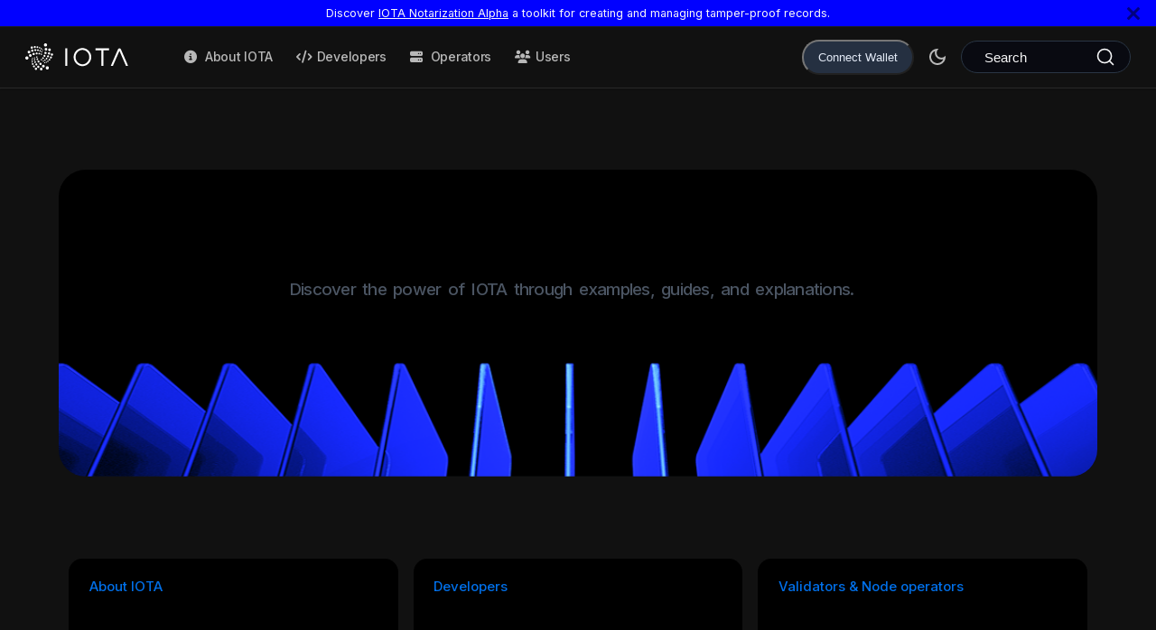

--- FILE ---
content_type: text/html; charset=utf-8
request_url: https://docs.iota.org/
body_size: 10863
content:
<!doctype html>
<html lang="en" dir="ltr" class="plugin-pages plugin-id-default" data-has-hydrated="false">
<head>
<meta charset="UTF-8">
<meta name="generator" content="Docusaurus v3.7.0">
<title data-rh="true">IOTA Documentation</title><meta data-rh="true" property="og:title" content="IOTA Documentation"><meta data-rh="true" name="viewport" content="width=device-width,initial-scale=1"><meta data-rh="true" name="twitter:card" content="summary_large_image"><meta data-rh="true" property="og:image" content="https://docs.iota.org/img/iota-doc-og.png"><meta data-rh="true" name="twitter:image" content="https://docs.iota.org/img/iota-doc-og.png"><meta data-rh="true" property="og:url" content="https://docs.iota.org/"><meta data-rh="true" property="og:locale" content="en"><meta data-rh="true" name="docusaurus_locale" content="en"><meta data-rh="true" name="docusaurus_tag" content="default"><meta data-rh="true" name="docsearch:language" content="en"><meta data-rh="true" name="docsearch:docusaurus_tag" content="default"><link data-rh="true" rel="icon" href="/icons/favicon.ico"><link data-rh="true" rel="canonical" href="https://docs.iota.org/"><link data-rh="true" rel="alternate" href="https://docs.iota.org/" hreflang="en"><link data-rh="true" rel="alternate" href="https://docs.iota.org/" hreflang="x-default"><link data-rh="true" rel="preconnect" href="https://9PMBZGRP3B-dsn.algolia.net" crossorigin="anonymous"><script data-rh="true" type="456a5f54a8414b022bdbffbc-text/javascript">function insertBanner(){var n=document.createElement("div");n.id="__docusaurus-base-url-issue-banner-container";n.innerHTML='\n<div id="__docusaurus-base-url-issue-banner" style="border: thick solid red; background-color: rgb(255, 230, 179); margin: 20px; padding: 20px; font-size: 20px;">\n   <p style="font-weight: bold; font-size: 30px;">Your Docusaurus site did not load properly.</p>\n   <p>A very common reason is a wrong site <a href="https://docusaurus.io/docs/docusaurus.config.js/#baseUrl" style="font-weight: bold;">baseUrl configuration</a>.</p>\n   <p>Current configured baseUrl = <span style="font-weight: bold; color: red;">/</span>  (default value)</p>\n   <p>We suggest trying baseUrl = <span id="__docusaurus-base-url-issue-banner-suggestion-container" style="font-weight: bold; color: green;"></span></p>\n</div>\n',document.body.prepend(n);var e=document.getElementById("__docusaurus-base-url-issue-banner-suggestion-container"),s=window.location.pathname,o="/"===s.substr(-1)?s:s+"/";e.innerHTML=o}document.addEventListener("DOMContentLoaded",(function(){void 0===window.docusaurus&&insertBanner()}))</script><link rel="search" type="application/opensearchdescription+xml" title="IOTA Documentation" href="/opensearch.xml">









<link rel="preconnect" href="https://www.google-analytics.com">
<link rel="preconnect" href="https://www.googletagmanager.com">
<script async src="https://www.googletagmanager.com/gtag/js?id=G-SEE2W8WK21" type="456a5f54a8414b022bdbffbc-text/javascript"></script>
<script type="456a5f54a8414b022bdbffbc-text/javascript">function gtag(){dataLayer.push(arguments)}window.dataLayer=window.dataLayer||[],gtag("js",new Date),gtag("config","G-SEE2W8WK21",{anonymize_ip:!0})</script>




<link rel="stylesheet" href="https://fonts.googleapis.com/css2?family=Inter:wght@400;500;700&amp;display=swap">
<link rel="stylesheet" href="https://cdn.jsdelivr.net/npm/katex@0.13.24/dist/katex.min.css" integrity="sha384-odtC+0UGzzFL/6PNoE8rX/SPcQDXBJ+uRepguP4QkPCm2LBxH3FA3y+fKSiJ+AmM" crossorigin="anonymous">
<link rel="stylesheet" href="https://cdnjs.cloudflare.com/ajax/libs/font-awesome/6.5.1/css/all.min.css"><link rel="stylesheet" href="/assets/css/styles.72abaf40.css">
<script src="/assets/js/runtime~main.6d6f9bcd.js" defer="defer" type="456a5f54a8414b022bdbffbc-text/javascript"></script>
<script src="/assets/js/main.684f63b9.js" defer="defer" type="456a5f54a8414b022bdbffbc-text/javascript"></script>
</head>
<body class="navigation-with-keyboard">
<script type="456a5f54a8414b022bdbffbc-text/javascript">!function(){function t(t){document.documentElement.setAttribute("data-theme",t)}var e=function(){try{return new URLSearchParams(window.location.search).get("docusaurus-theme")}catch(t){}}()||function(){try{return window.localStorage.getItem("theme")}catch(t){}}();t(null!==e?e:"dark")}(),function(){try{const a=new URLSearchParams(window.location.search).entries();for(var[t,e]of a)if(t.startsWith("docusaurus-data-")){var n=t.replace("docusaurus-data-","data-");document.documentElement.setAttribute(n,e)}}catch(t){}}(),document.documentElement.setAttribute("data-announcement-bar-initially-dismissed",function(){try{return"true"===localStorage.getItem("docusaurus.announcement.dismiss")}catch(t){}return!1}())</script><div id="__docusaurus"><style precedence="default" href="iota-dapp-kit-theme">[data-dapp-kit] {--dapp-kit-blurs-modalOverlay:blur(12px);--dapp-kit-backgroundColors-primaryButton:#253041;--dapp-kit-backgroundColors-primaryButtonHover:#313D50;--dapp-kit-backgroundColors-outlineButtonHover:#313D50;--dapp-kit-backgroundColors-modalOverlay:rgba(0, 47, 109, 0.72);--dapp-kit-backgroundColors-modalPrimary:#0f141c;--dapp-kit-backgroundColors-modalSecondary:#171d26;--dapp-kit-backgroundColors-iconButton:transparent;--dapp-kit-backgroundColors-dropdownMenu:#0f141c;--dapp-kit-backgroundColors-dropdownMenuSeparator:#bed8ff14;--dapp-kit-backgroundColors-walletItemSelected:rgba(190, 216, 255, 0.12);--dapp-kit-backgroundColors-walletItemHover:rgba(190, 216, 255, 0.06);--dapp-kit-backgroundColors-scrollThumb:#3c4656;--dapp-kit-borderColors-outlineButton:#8892A1;--dapp-kit-colors-primaryButton:#E3EAF6;--dapp-kit-colors-outlineButtonHover:#171D26;--dapp-kit-colors-iconButton:#E3EAF6;--dapp-kit-colors-body:#E3EAF6;--dapp-kit-colors-bodyMuted:#8892A1;--dapp-kit-colors-bodyDanger:#FFB0BE;--dapp-kit-radii-small:6px;--dapp-kit-radii-medium:8px;--dapp-kit-radii-large:12px;--dapp-kit-radii-xlarge:16px;--dapp-kit-radii-full:120px;--dapp-kit-fontWeights-normal:400;--dapp-kit-fontWeights-medium:500;--dapp-kit-fontWeights-bold:600;--dapp-kit-fontSizes-small:14px;--dapp-kit-fontSizes-medium:16px;--dapp-kit-fontSizes-large:18px;--dapp-kit-fontSizes-xlarge:20px;--dapp-kit-typography-fontFamily:ui-sans-serif, system-ui, -apple-system, BlinkMacSystemFont, "Segoe UI", Roboto, "Helvetica Neue", Arial, "Noto Sans", sans-serif, "Apple Color Emoji", "Segoe UI Emoji", "Segoe UI Symbol", "Noto Color Emoji";--dapp-kit-typography-fontStyle:normal;--dapp-kit-typography-lineHeight:24px;--dapp-kit-typography-letterSpacing:0.1px;--dapp-kit-spacing-xxsmall:4px;--dapp-kit-spacing-xsmall:8px;--dapp-kit-spacing-small:12px;--dapp-kit-spacing-medium:16px;--dapp-kit-spacing-large:24px;--dapp-kit-spacing-xlarge:32px;}</style><div role="region" aria-label="Skip to main content"><a class="skipToContent_KM0_" href="#__docusaurus_skipToContent_fallback">Skip to main content</a></div><div class="announcementBar_SLzT" style="background-color:var(--ifm-color-primary-head-darkest);color:var(--iota-white)" role="banner"><div class="announcementBarPlaceholder_iLKp"></div><div class="content_h1Au announcementBarContent_RkSL">Discover <a target="_blank" rel="noopener noreferrer" href="/developer/iota-notarization">IOTA Notarization Alpha</a> a toolkit for creating and managing tamper-proof records.</div><button type="button" aria-label="Close" class="clean-btn close closeButton_IPuj announcementBarClose_lquM"><svg viewBox="0 0 15 15" width="14" height="14"><g stroke="currentColor" stroke-width="3.1"><path d="M.75.75l13.5 13.5M14.25.75L.75 14.25"></path></g></svg></button></div><nav aria-label="Main" class="navbar navbar--fixed-top"><div class="navbar__inner"><div class="navbar__items"><button aria-label="Toggle navigation bar" aria-expanded="false" class="navbar__toggle clean-btn" type="button"><svg width="30" height="30" viewBox="0 0 30 30" aria-hidden="true"><path stroke="currentColor" stroke-linecap="round" stroke-miterlimit="10" stroke-width="2" d="M4 7h22M4 15h22M4 23h22"></path></svg></button><a class="navbar__brand" href="/"><div class="navbar__logo"><img src="/logo/iota-logo.svg" alt="IOTA Docs Logo" class="themedComponent_jrOU themedComponent--light_gABt"><img src="/logo/iota-logo.svg" alt="IOTA Docs Logo" class="themedComponent_jrOU themedComponent--dark__Cfh"></div><b class="navbar__title text--truncate"></b></a><a class="navbar__item navbar__link navbar-icon-about" href="/about-iota">About IOTA</a><a class="navbar__item navbar__link navbar-icon-developer" href="/developer">Developers</a><a class="navbar__item navbar__link navbar-icon-operator" href="/operator">Operators</a><a class="navbar__item navbar__link navbar-icon-users" href="/users">Users</a></div><div class="navbar__items navbar__items--right"><button style="height:2.625rem;margin-right:0.75rem" type="button" aria-haspopup="dialog" aria-expanded="false" aria-controls="radix-:R1cp8p:" data-state="closed" data-dapp-kit="" class="Button_buttonVariants__ctbx2n0 Button_buttonVariants_variant_primary__ctbx2n1 Button_buttonVariants_size_md__ctbx2n3">Connect Wallet</button><div class="toggle_CQ7i colorModeToggle_B_u8"><button class="clean-btn toggleButton_S1ul toggleButtonDisabled_SyVB" type="button" disabled="" title="Switch between dark and light mode (currently dark mode)" aria-label="Switch between dark and light mode (currently dark mode)" aria-live="polite" aria-pressed="true"><svg viewBox="0 0 24 24" width="24" height="24" class="lightToggleIcon_acBS"><path fill="currentColor" d="M12,9c1.65,0,3,1.35,3,3s-1.35,3-3,3s-3-1.35-3-3S10.35,9,12,9 M12,7c-2.76,0-5,2.24-5,5s2.24,5,5,5s5-2.24,5-5 S14.76,7,12,7L12,7z M2,13l2,0c0.55,0,1-0.45,1-1s-0.45-1-1-1l-2,0c-0.55,0-1,0.45-1,1S1.45,13,2,13z M20,13l2,0c0.55,0,1-0.45,1-1 s-0.45-1-1-1l-2,0c-0.55,0-1,0.45-1,1S19.45,13,20,13z M11,2v2c0,0.55,0.45,1,1,1s1-0.45,1-1V2c0-0.55-0.45-1-1-1S11,1.45,11,2z M11,20v2c0,0.55,0.45,1,1,1s1-0.45,1-1v-2c0-0.55-0.45-1-1-1C11.45,19,11,19.45,11,20z M5.99,4.58c-0.39-0.39-1.03-0.39-1.41,0 c-0.39,0.39-0.39,1.03,0,1.41l1.06,1.06c0.39,0.39,1.03,0.39,1.41,0s0.39-1.03,0-1.41L5.99,4.58z M18.36,16.95 c-0.39-0.39-1.03-0.39-1.41,0c-0.39,0.39-0.39,1.03,0,1.41l1.06,1.06c0.39,0.39,1.03,0.39,1.41,0c0.39-0.39,0.39-1.03,0-1.41 L18.36,16.95z M19.42,5.99c0.39-0.39,0.39-1.03,0-1.41c-0.39-0.39-1.03-0.39-1.41,0l-1.06,1.06c-0.39,0.39-0.39,1.03,0,1.41 s1.03,0.39,1.41,0L19.42,5.99z M7.05,18.36c0.39-0.39,0.39-1.03,0-1.41c-0.39-0.39-1.03-0.39-1.41,0l-1.06,1.06 c-0.39,0.39-0.39,1.03,0,1.41s1.03,0.39,1.41,0L7.05,18.36z"></path></svg><svg viewBox="0 0 24 24" width="24" height="24" class="darkToggleIcon_K1Ak"><path fill="currentColor" d="M9.37,5.51C9.19,6.15,9.1,6.82,9.1,7.5c0,4.08,3.32,7.4,7.4,7.4c0.68,0,1.35-0.09,1.99-0.27C17.45,17.19,14.93,19,12,19 c-3.86,0-7-3.14-7-7C5,9.07,6.81,6.55,9.37,5.51z M12,3c-4.97,0-9,4.03-9,9s4.03,9,9,9s9-4.03,9-9c0-0.46-0.04-0.92-0.1-1.36 c-0.98,1.37-2.58,2.26-4.4,2.26c-2.98,0-5.4-2.42-5.4-5.4c0-1.81,0.89-3.42,2.26-4.4C12.92,3.04,12.46,3,12,3L12,3z"></path></svg></button></div><div class="navbarSearchContainer_imXx"><button type="button" class="DocSearch DocSearch-Button" aria-label="Search (Command+K)"><span class="DocSearch-Button-Container"><svg width="20" height="20" class="DocSearch-Search-Icon" viewBox="0 0 20 20" aria-hidden="true"><path d="M14.386 14.386l4.0877 4.0877-4.0877-4.0877c-2.9418 2.9419-7.7115 2.9419-10.6533 0-2.9419-2.9418-2.9419-7.7115 0-10.6533 2.9418-2.9419 7.7115-2.9419 10.6533 0 2.9419 2.9418 2.9419 7.7115 0 10.6533z" stroke="currentColor" fill="none" fill-rule="evenodd" stroke-linecap="round" stroke-linejoin="round"></path></svg><span class="DocSearch-Button-Placeholder">Search</span></span><span class="DocSearch-Button-Keys"></span></button></div></div></div><div role="presentation" class="navbar-sidebar__backdrop"></div></nav><div id="__docusaurus_skipToContent_fallback" class="main-wrapper mainWrapper_ovHS"> <div class="dark:bg-iota-black overflow-hidden"><div class="HeroContainer_SYV_"><div class="HeroText_KCpk"><h1 class="text-5xl center-text text-black dark:text-white">IOTA Documentation</h1><h2 class="text-xl text-gray-600 center-text dark:text-gray-400">Discover the power of IOTA through examples, guides, and explanations.</h2></div></div><div class="CardGrid_UkUH"><div class="p-px w-full"><div class="Card_CtsO"><a href="#" class="CardTitle_XnNm">About IOTA</a><div class="CardLinksContainer_hbvs"><a class="CardLink_sAFE" href="/about-iota/tokenomics">Tokenomics <svg width="16" height="16" viewBox="0 0 16 16" fill="none" xmlns="http://www.w3.org/2000/svg" class="CardLinkArrow_w5VY"><path d="M4 12L12 4M12 4H5.6M12 4V10.4" stroke="currentColor" stroke-width="1.5" stroke-linecap="round" stroke-linejoin="round"></path></svg></a><a class="CardLink_sAFE" href="/developer/cryptography">Cryptography <svg width="16" height="16" viewBox="0 0 16 16" fill="none" xmlns="http://www.w3.org/2000/svg" class="CardLinkArrow_w5VY"><path d="M4 12L12 4M12 4H5.6M12 4V10.4" stroke="currentColor" stroke-width="1.5" stroke-linecap="round" stroke-linejoin="round"></path></svg></a><a class="CardLink_sAFE" href="/developer/standards">Standards <svg width="16" height="16" viewBox="0 0 16 16" fill="none" xmlns="http://www.w3.org/2000/svg" class="CardLinkArrow_w5VY"><path d="M4 12L12 4M12 4H5.6M12 4V10.4" stroke="currentColor" stroke-width="1.5" stroke-linecap="round" stroke-linejoin="round"></path></svg></a></div></div></div><div class="p-px w-full"><div class="Card_CtsO"><a href="#" class="CardTitle_XnNm">Developers</a><div class="CardLinksContainer_hbvs"><a class="CardLink_sAFE" href="/developer/getting-started">Getting started <svg width="16" height="16" viewBox="0 0 16 16" fill="none" xmlns="http://www.w3.org/2000/svg" class="CardLinkArrow_w5VY"><path d="M4 12L12 4M12 4H5.6M12 4V10.4" stroke="currentColor" stroke-width="1.5" stroke-linecap="round" stroke-linejoin="round"></path></svg></a><a class="CardLink_sAFE" href="/developer/iota-101">IOTA Developer Basics <svg width="16" height="16" viewBox="0 0 16 16" fill="none" xmlns="http://www.w3.org/2000/svg" class="CardLinkArrow_w5VY"><path d="M4 12L12 4M12 4H5.6M12 4V10.4" stroke="currentColor" stroke-width="1.5" stroke-linecap="round" stroke-linejoin="round"></path></svg></a><a class="CardLink_sAFE" href="/developer/iota-101/move-overview/">Move <svg width="16" height="16" viewBox="0 0 16 16" fill="none" xmlns="http://www.w3.org/2000/svg" class="CardLinkArrow_w5VY"><path d="M4 12L12 4M12 4H5.6M12 4V10.4" stroke="currentColor" stroke-width="1.5" stroke-linecap="round" stroke-linejoin="round"></path></svg></a></div></div></div><div class="p-px w-full"><div class="Card_CtsO"><a href="#" class="CardTitle_XnNm">Validators &amp; Node operators</a><div class="CardLinksContainer_hbvs"><a class="CardLink_sAFE" href="/operator/validator-node/configuration">Validator configuration <svg width="16" height="16" viewBox="0 0 16 16" fill="none" xmlns="http://www.w3.org/2000/svg" class="CardLinkArrow_w5VY"><path d="M4 12L12 4M12 4H5.6M12 4V10.4" stroke="currentColor" stroke-width="1.5" stroke-linecap="round" stroke-linejoin="round"></path></svg></a><a class="CardLink_sAFE" href="/operator/full-node/overview">Run an IOTA Full node <svg width="16" height="16" viewBox="0 0 16 16" fill="none" xmlns="http://www.w3.org/2000/svg" class="CardLinkArrow_w5VY"><path d="M4 12L12 4M12 4H5.6M12 4V10.4" stroke="currentColor" stroke-width="1.5" stroke-linecap="round" stroke-linejoin="round"></path></svg></a></div></div></div><div class="p-px w-full"><div class="Card_CtsO"><a href="#" class="CardTitle_XnNm">References</a><div class="CardLinksContainer_hbvs"><a class="CardLink_sAFE" href="/developer/ts-sdk/dapp-kit/">IOTA dApp Kit <svg width="16" height="16" viewBox="0 0 16 16" fill="none" xmlns="http://www.w3.org/2000/svg" class="CardLinkArrow_w5VY"><path d="M4 12L12 4M12 4H5.6M12 4V10.4" stroke="currentColor" stroke-width="1.5" stroke-linecap="round" stroke-linejoin="round"></path></svg></a><a class="CardLink_sAFE" href="/developer/references/iota-api">IOTA API <svg width="16" height="16" viewBox="0 0 16 16" fill="none" xmlns="http://www.w3.org/2000/svg" class="CardLinkArrow_w5VY"><path d="M4 12L12 4M12 4H5.6M12 4V10.4" stroke="currentColor" stroke-width="1.5" stroke-linecap="round" stroke-linejoin="round"></path></svg></a><a href="https://github.com/iotaledger/iota/tree/develop/crates/iota-framework/docs" target="_blank" rel="noopener noreferrer" class="CardLink_sAFE">IOTA framework (GitHub) <svg width="16" height="16" viewBox="0 0 16 16" fill="none" xmlns="http://www.w3.org/2000/svg" class="CardLinkArrow_w5VY"><path d="M4 12L12 4M12 4H5.6M12 4V10.4" stroke="currentColor" stroke-width="1.5" stroke-linecap="round" stroke-linejoin="round"></path></svg></a><a href="https://github.com/iotaledger/iota/tree/develop/crates/iota-sdk" target="_blank" rel="noopener noreferrer" class="CardLink_sAFE">Rust SDK (GitHub) <svg width="16" height="16" viewBox="0 0 16 16" fill="none" xmlns="http://www.w3.org/2000/svg" class="CardLinkArrow_w5VY"><path d="M4 12L12 4M12 4H5.6M12 4V10.4" stroke="currentColor" stroke-width="1.5" stroke-linecap="round" stroke-linejoin="round"></path></svg></a></div></div></div><div class="p-px w-full"><div class="Card_CtsO"><a href="#" class="CardTitle_XnNm">Resources</a><div class="CardLinksContainer_hbvs"><a href="https://iotalabs.io/projects" target="_blank" rel="noopener noreferrer" class="CardLink_sAFE">IOTA ecosystem directory <svg width="16" height="16" viewBox="0 0 16 16" fill="none" xmlns="http://www.w3.org/2000/svg" class="CardLinkArrow_w5VY"><path d="M4 12L12 4M12 4H5.6M12 4V10.4" stroke="currentColor" stroke-width="1.5" stroke-linecap="round" stroke-linejoin="round"></path></svg></a><a href="https://blog.iota.org/" target="_blank" rel="noopener noreferrer" class="CardLink_sAFE">IOTA blog <svg width="16" height="16" viewBox="0 0 16 16" fill="none" xmlns="http://www.w3.org/2000/svg" class="CardLinkArrow_w5VY"><path d="M4 12L12 4M12 4H5.6M12 4V10.4" stroke="currentColor" stroke-width="1.5" stroke-linecap="round" stroke-linejoin="round"></path></svg></a><a class="CardLink_sAFE" href="/developer/dev-cheat-sheet">IOTA dev cheat sheet <svg width="16" height="16" viewBox="0 0 16 16" fill="none" xmlns="http://www.w3.org/2000/svg" class="CardLinkArrow_w5VY"><path d="M4 12L12 4M12 4H5.6M12 4V10.4" stroke="currentColor" stroke-width="1.5" stroke-linecap="round" stroke-linejoin="round"></path></svg></a></div></div></div><div class="p-px w-full"><div class="CardCTA_rKif"><h3 class="CardCTATitle_Gav5">Build your dApp on IOTA</h3><a class="ctaButton_g0jw" href="/developer/getting-started">Start now</a></div></div></div><div class="sectionHeader_Gahl"><h2 class="h1 font-twkeverett">Why IOTA?</h2><h3 class="h3 text-center">IOTA is the first internet-scale programmable blockchain platform</h3></div><div class="why_pDBc"><div class="whyImgCard_rffc"><img height="90%" src="/img/index/blocks.png" alt="Decorative visual"></div><div class="cardsB_yXlD"><div class="cardB_J_YH"><svg width="32" height="32" viewBox="0 0 32 32" fill="none" xmlns="http://www.w3.org/2000/svg"><path d="M17.3337 3.99902V13.3324H25.3337L14.667 27.999V18.6657H6.66699L17.3337 3.99902Z" class="dark:stroke-[#C0DEFF]" stroke="black" stroke-width="2" stroke-linecap="round" stroke-linejoin="round"></path></svg><span>Unmatched scalability, instant settlement</span></div><div class="cardB_J_YH"><svg width="32" height="32" viewBox="0 0 32 32" fill="none" xmlns="http://www.w3.org/2000/svg"><path d="M12.5664 12H15.5996" class="dark:stroke-[#C0DEFF]" stroke="black" stroke-width="2" stroke-linecap="round" stroke-linejoin="round"></path><path d="M12.5664 17.333H22.5171" class="dark:stroke-[#C0DEFF]" stroke="black" stroke-width="2" stroke-linecap="round" stroke-linejoin="round"></path><path d="M12.5664 22.667H22.5171" class="dark:stroke-[#C0DEFF]" stroke="black" stroke-width="2" stroke-linecap="round" stroke-linejoin="round"></path><rect x="8.76855" y="3.67871" width="20.6312" height="24.6722" rx="2" class="dark:stroke-[#C0DEFF]" stroke="black" stroke-width="2"></rect><path d="M8.60445 17.6113L3.21655 17.6113C3.09911 17.6113 3.00391 17.7065 3.00391 17.824V25.4746C3.00391 27.0627 4.29131 28.3501 5.87941 28.3501V28.3501C7.46751 28.3501 8.75492 27.0627 8.75492 25.4746V23.1274" class="dark:stroke-[#C0DEFF]" stroke="black" stroke-width="2" stroke-linecap="round"></path><path d="M6.20703 28.3496H13.3685" class="dark:stroke-[#C0DEFF]" stroke="black" stroke-width="2" stroke-linecap="round"></path></svg><span>A safe smart contract language accessible to mainstream developers</span></div><div class="cardB_J_YH"><svg width="32" height="32" viewBox="0 0 32 32" fill="none" xmlns="http://www.w3.org/2000/svg"><path d="M16 20.0007H7.33333C6.44928 20.0007 5.60143 19.6495 4.97631 19.0243C4.35119 18.3992 4 17.5514 4 16.6673C4 15.7833 4.35119 14.9354 4.97631 14.3103C5.60143 13.6852 6.44928 13.334 7.33333 13.334H8" class="dark:stroke-[#C0DEFF]" stroke="black" stroke-width="2" stroke-linecap="round" stroke-linejoin="round"></path><path d="M20.0002 16V24.6667C20.0002 25.5507 19.649 26.3986 19.0239 27.0237C18.3987 27.6488 17.5509 28 16.6668 28C15.7828 28 14.9349 27.6488 14.3098 27.0237C13.6847 26.3986 13.3335 25.5507 13.3335 24.6667V24" class="dark:stroke-[#C0DEFF]" stroke="black" stroke-width="2" stroke-linecap="round" stroke-linejoin="round"></path><path d="M16 12H24.6667C25.5507 12 26.3986 12.3512 27.0237 12.9763C27.6488 13.6014 28 14.4493 28 15.3333C28 16.2174 27.6488 17.0652 27.0237 17.6904C26.3986 18.3155 25.5507 18.6667 24.6667 18.6667H24" class="dark:stroke-[#C0DEFF]" stroke="black" stroke-width="2" stroke-linecap="round" stroke-linejoin="round"></path><path d="M12 16V7.33333C12 6.44928 12.3512 5.60143 12.9763 4.97631C13.6014 4.35119 14.4493 4 15.3333 4C16.2174 4 17.0652 4.35119 17.6904 4.97631C18.3155 5.60143 18.6667 6.44928 18.6667 7.33333V8" class="dark:stroke-[#C0DEFF]" stroke="black" stroke-width="2" stroke-linecap="round" stroke-linejoin="round"></path></svg><span>Ability to define rich and composable on-chain assets</span></div><div class="cardB_J_YH"><svg width="32" height="33" viewBox="0 0 32 33" fill="none" xmlns="http://www.w3.org/2000/svg"><rect x="4.21191" y="5.48926" width="9.42373" height="9.42373" rx="2" stroke-width="2" class="dark:stroke-[#C0DEFF]" stroke="black"></rect><rect x="16.4422" y="8.47931" width="9.42373" height="9.42373" rx="2" transform="rotate(-30 16.4422 8.47931)" stroke-width="2" class="dark:stroke-[#C0DEFF]" stroke="black"></rect><rect x="4.21191" y="19.4453" width="9.42373" height="9.42373" rx="2" stroke-width="2" class="dark:stroke-[#C0DEFF]" stroke="black"></rect><rect x="18.166" y="19.4453" width="9.42373" height="9.42373" rx="2" stroke-width="2" class="dark:stroke-[#C0DEFF]" stroke="black"></rect></svg><span>Better user experience for web3 apps</span></div></div></div><div class="TwoColParagraph_K6YP"><div class="TwoColItem_lAnL"><span>Scalability</span><p>IOTA scales horizontally to meet the demands of applications. Network capacity grows in proportion to the increase in IOTA validators&#x27; processing power by adding workers, resulting in low gas fees even during high network traffic. This scalability characteristic is in sharp contrast to other blockchains with rigid bottlenecks.</p></div><div class="TwoColItem_lAnL"><span>Move</span><p>Move design prevents issues such as reentrancy vulnerabilities, poison tokens, and spoofed token approvals that attackers have leveraged to steal millions on other platforms. The emphasis on safety and expressivity provides a more straightforward transition from web 2.0 to web3 for developers, without the need to understand the intricacies of the underlying infrastructure.</p></div><div class="TwoColItem_lAnL"><span>On-chain assets</span><p>Rich on-chain assets enable new applications and economies based on utility without relying solely on artificial scarcity. Developers can implement dynamic NFTs that you can upgrade, bundle, and group in an application-specific manner, such as changes in avatars and customizable items based on gameplay. This capability delivers stronger in-game economies as NFT behavior gets fully reflected on-chain, making NFTs more valuable and delivering more engaging feedback loops.</p></div><div class="TwoColItem_lAnL"><span>Built for Web3</span><p>IOTA aims to be the most accessible smart contract platform, empowering developers to create great user experiences in web3. To usher in the next billion users, IOTA empowers developers with various tools to take advantage of the power of the IOTA blockchain. The IOTA Development Kit (SDK) will enable developers to build without boundaries.</p></div></div></div></div><footer class="footer footer--dark"><div class="container container-fluid"><div class="footer__bottom text--left"><div class="row"><div class="col col--2 col--offset-1 footer__col margin-bottom--sm"><img src="/logo/iota-logo.svg" alt="IOTA Wiki Logo" class="footer__logo themedComponent_jrOU themedComponent--light_gABt"><img src="/logo/iota-logo.svg" alt="IOTA Wiki Logo" class="footer__logo themedComponent_jrOU themedComponent--dark__Cfh"></div><div class="col col--6 footer__col text-sm margin-top--md"><div class="footer__copyright">Copyright © 2025 <a href="https://www.iota.org/">IOTA Stiftung</a>, licensed under <a href="https://github.com/iotaledger/iota/blob/develop/docs/site/LICENSE">CC BY 4.0</a>. 
                    The documentation on this website is adapted from the <a href="https://docs.sui.io/">SUI Documentation</a>, © 2024 by <a href="https://sui.io/">SUI Foundation</a>, licensed under <a href="https://github.com/MystenLabs/sui/blob/main/docs/site/LICENSE">CC BY 4.0</a>.</div></div><div class="col footer__col margin-top--md"><div><a href="https://www.youtube.com/c/iotafoundation" target="_blank" rel="noopener noreferrer" class="padding-horiz--sm padding-vert--md"><svg xmlns="http://www.w3.org/2000/svg" viewBox="0 0 48 48" class="social__icon"><path fill-rule="evenodd" d="M42.758 9.004A6.01 6.01 0 0 1 47 13.246c1 3.742 1 11.555 1 11.555s0 7.812-1.004 11.554a6.01 6.01 0 0 1-4.242 4.243C39.012 41.602 24 41.602 24 41.602s-15.012 0-18.754-1.004a6.01 6.01 0 0 1-4.242-4.243C0 32.613 0 24.801 0 24.801s0-7.813 1.004-11.555a6.01 6.01 0 0 1 4.242-4.242C8.988 8 24 8 24 8s15.012 0 18.758 1.004M31.676 24.8 19.199 32V17.602Zm0 0"></path></svg></a><a href="https://www.github.com/iotaledger/" target="_blank" rel="noopener noreferrer" class="padding-horiz--sm padding-vert--md"><svg xmlns="http://www.w3.org/2000/svg" viewBox="0 0 48 48" class="social__icon"><path d="M29.059 35.574c.597-.144 1.222-.277 1.84-.445 2.449-.672 4.699-1.742 6.542-3.582 1.868-1.871 2.891-4.164 3.106-6.828.207-2.5-.121-4.922-1.211-7.196a11.4 11.4 0 0 0-.816-1.402c-.293-.437-.633-.84-.938-1.238.832-2.145.93-4.293-.027-6.403-.508-1.113-.332-.937-1.473-.82-2.36.242-4.344 1.32-6.016 3.031a.39.39 0 0 1-.328.082c-2.222-.718-4.511-.875-6.82-.777-1.605.066-3.184.3-4.715.84-.082.027-.238-.043-.312-.117-1.442-1.504-3.149-2.516-5.172-2.934-.496-.105-1.012-.117-1.516-.183-.21-.024-.328.066-.437.238-.73 1.144-.989 2.414-.977 3.754.016 1.176.191 2.316.816 3.351-.046.059-.093.125-.148.184-1.773 1.96-2.73 4.293-2.988 6.945-.2 2.09-.02 4.125.797 6.07 1.039 2.477 2.82 4.231 5.097 5.497 1.668.925 3.457 1.496 5.313 1.859.105.02.21.047.34.074-.477.996-.52 2.04-.559 3.09 0 .098-.074.242-.152.277-2.176.989-5.508.059-6.895-1.914-.117-.168-.219-.347-.332-.515-.828-1.246-1.93-2.07-3.414-2.27a2.6 2.6 0 0 0-.918.07c-.441.106-.512.383-.21.743.124.144.257.293.417.394 1.176.793 1.906 1.95 2.457 3.235.352.82.77 1.578 1.395 2.207 1.37 1.379 3.043 2.023 4.933 2.05.895.012 1.79-.113 2.711-.18-.004-.027.012.012.012.048 0 1.078.02 2.16-.008 3.238-.015.723-.36 1.297-.941 1.7-.407.28-.844.323-1.317.155C8.165 45.07 2.16 38.04.473 29.477-1.81 17.895 4.332 6.203 15.012 1.793c12.375-5.11 26.394 1.07 31.312 13.805 4.094 10.593.485 22.765-8.672 29.261a24 24 0 0 1-5.812 3.032c-.664.242-1.219.07-1.695-.43-.422-.445-.614-.992-.61-1.621.004-2.27.012-4.543-.004-6.817a24 24 0 0 0-.148-2.363c-.043-.367-.211-.719-.324-1.086m0 0"></path></svg></a><a href="https://discord.gg/iota-builders" target="_blank" rel="noopener noreferrer" class="padding-horiz--sm padding-vert--md"><svg xmlns="http://www.w3.org/2000/svg" viewBox="0 0 48 48" class="social__icon"><path d="M7.16 32.832c.863 1.098 1.953 1.938 3.063 2.762 1.629 1.203 3.418 2.113 5.308 2.82.32.121.406.203.16.508-.472.578-.906 1.195-1.351 1.797-.117.164-.246.265-.465.246-5.21-.473-9.824-2.258-13.504-6.125-.27-.281-.394-.535-.367-.973.277-4.316.953-8.562 2.082-12.734.941-3.485 2.195-6.84 3.941-10.012.535-.973 1.418-1.45 2.282-1.976 2.332-1.418 4.832-2.434 7.52-2.946a13 13 0 0 1 1.01-.148c.579-.063.958.25 1.048.836.047.297-.219.226-.336.254-1.192.293-2.36.664-3.492 1.144-2.215.938-4.192 2.246-5.973 3.914 10.59-5.46 21.16-5.48 31.723.031.066-.238-.153-.289-.262-.39-2.5-2.274-5.445-3.711-8.692-4.567q-.022-.003-.046-.007c-.813-.207-.895-.496-.356-1.16.133-.16.262-.094.414-.083 2.063.16 4 .782 5.88 1.61 1.187.523 2.308 1.168 3.429 1.824.984.574 1.636 1.375 2.152 2.371 1.793 3.477 3.055 7.137 3.965 10.93a65 65 0 0 1 1.555 9.672c.05.578.02 1.164.14 1.73.063.278-.148.403-.289.559-2.691 2.937-6.058 4.695-9.879 5.656-1.226.305-2.472.46-3.722.59-.246.023-.371-.106-.5-.281-.43-.59-.856-1.192-1.32-1.758-.235-.29-.192-.383.148-.512 2.234-.832 4.308-1.957 6.168-3.465.789-.644 1.586-1.289 2.207-2.113.043-.031.144-.035.094-.11-.04-.058-.11-.015-.149.044-1.105.671-2.176 1.39-3.336 1.972-2.875 1.438-5.918 2.297-9.101 2.672-1.625.188-3.254.313-4.887.273-4.79-.113-9.39-1.003-13.629-3.355-.875-.488-1.715-1.039-2.57-1.562a2 2 0 0 1-.118-.09c-.035-.024-.07-.051-.105-.07-.004-.005-.031.03-.047.046.043.02.082.035.121.055zm20.09-7.16c-.02.715.168 1.387.45 2.031 1.093 2.512 4.116 3.102 5.964 1.168 1.793-1.875 1.598-5.172-.402-6.808a3.465 3.465 0 0 0-4.38.015c-1.128.934-1.589 2.168-1.632 3.594m-10.336-4.379c-.695-.031-1.316.172-1.887.543-2.293 1.48-2.64 5.086-.687 7.078 1.445 1.473 3.598 1.484 5.055.027 1.363-1.367 1.722-3.613.832-5.398-.68-1.367-1.739-2.195-3.313-2.25m0 0"></path></svg></a><a href="https://discord.iota.org/" target="_blank" rel="noopener noreferrer" class="padding-horiz--sm padding-vert--md"><svg xmlns="http://www.w3.org/2000/svg" viewBox="0 0 48 48" class="social__icon"><path d="M7.16 32.832c.863 1.098 1.953 1.938 3.063 2.762 1.629 1.203 3.418 2.113 5.308 2.82.32.121.406.203.16.508-.472.578-.906 1.195-1.351 1.797-.117.164-.246.265-.465.246-5.21-.473-9.824-2.258-13.504-6.125-.27-.281-.394-.535-.367-.973.277-4.316.953-8.562 2.082-12.734.941-3.485 2.195-6.84 3.941-10.012.535-.973 1.418-1.45 2.282-1.976 2.332-1.418 4.832-2.434 7.52-2.946a13 13 0 0 1 1.01-.148c.579-.063.958.25 1.048.836.047.297-.219.226-.336.254-1.192.293-2.36.664-3.492 1.144-2.215.938-4.192 2.246-5.973 3.914 10.59-5.46 21.16-5.48 31.723.031.066-.238-.153-.289-.262-.39-2.5-2.274-5.445-3.711-8.692-4.567q-.022-.003-.046-.007c-.813-.207-.895-.496-.356-1.16.133-.16.262-.094.414-.083 2.063.16 4 .782 5.88 1.61 1.187.523 2.308 1.168 3.429 1.824.984.574 1.636 1.375 2.152 2.371 1.793 3.477 3.055 7.137 3.965 10.93a65 65 0 0 1 1.555 9.672c.05.578.02 1.164.14 1.73.063.278-.148.403-.289.559-2.691 2.937-6.058 4.695-9.879 5.656-1.226.305-2.472.46-3.722.59-.246.023-.371-.106-.5-.281-.43-.59-.856-1.192-1.32-1.758-.235-.29-.192-.383.148-.512 2.234-.832 4.308-1.957 6.168-3.465.789-.644 1.586-1.289 2.207-2.113.043-.031.144-.035.094-.11-.04-.058-.11-.015-.149.044-1.105.671-2.176 1.39-3.336 1.972-2.875 1.438-5.918 2.297-9.101 2.672-1.625.188-3.254.313-4.887.273-4.79-.113-9.39-1.003-13.629-3.355-.875-.488-1.715-1.039-2.57-1.562a2 2 0 0 1-.118-.09c-.035-.024-.07-.051-.105-.07-.004-.005-.031.03-.047.046.043.02.082.035.121.055zm20.09-7.16c-.02.715.168 1.387.45 2.031 1.093 2.512 4.116 3.102 5.964 1.168 1.793-1.875 1.598-5.172-.402-6.808a3.465 3.465 0 0 0-4.38.015c-1.128.934-1.589 2.168-1.632 3.594m-10.336-4.379c-.695-.031-1.316.172-1.887.543-2.293 1.48-2.64 5.086-.687 7.078 1.445 1.473 3.598 1.484 5.055.027 1.363-1.367 1.722-3.613.832-5.398-.68-1.367-1.739-2.195-3.313-2.25m0 0"></path></svg></a><a href="https://www.twitter.com/iota/" target="_blank" rel="noopener noreferrer" class="padding-horiz--sm padding-vert--md"><svg xmlns="http://www.w3.org/2000/svg" viewBox="0 0 48 48" class="social__icon"><path d="M42.691 14.664c.032.383.032.762.032 1.145 0 11.597-9.356 24.964-26.45 24.964-5.265 0-10.156-1.441-14.273-3.941.75.082 1.469.11 2.246.11 4.344 0 8.344-1.387 11.54-3.75-4.087-.079-7.513-2.606-8.692-6.083a13 13 0 0 0 1.754.133c.836 0 1.672-.105 2.449-.297-4.262-.816-7.457-4.347-7.457-8.613v-.105a9.86 9.86 0 0 0 4.203 1.113c-2.504-1.578-4.145-4.266-4.145-7.309a8.36 8.36 0 0 1 1.266-4.43c4.578 5.325 11.457 8.805 19.168 9.184a9.3 9.3 0 0 1-.23-2.012C24.102 9.938 28.246 6 33.398 6c2.676 0 5.094 1.059 6.79 2.77a19 19 0 0 0 5.902-2.118c-.692 2.04-2.16 3.75-4.086 4.836a19.6 19.6 0 0 0 5.351-1.36 19.3 19.3 0 0 1-4.664 4.536m0 0"></path></svg></a><a href="https://www.reddit.com/r/iota/" target="_blank" rel="noopener noreferrer" class="padding-horiz--sm padding-vert--md"><svg xmlns="http://www.w3.org/2000/svg" viewBox="0 0 48 48" class="social__icon"><path d="M41.52 18.086a4.98 4.98 0 0 0-3.551 1.492c-3.348-2.316-7.86-3.808-12.856-3.969L27.711 3.91l8.27 1.856a3.68 3.68 0 0 0 3.675 3.675c2.063 0 3.719-1.695 3.719-3.722A3.73 3.73 0 0 0 39.656 2c-1.445 0-2.691.871-3.312 2.063l-9.13-2.028c-.46-.12-.91.207-1.03.668l-2.852 12.899c-4.957.207-9.422 1.695-12.777 4.011a5 5 0 0 0-3.602-1.527c-5.21 0-6.918 6.992-2.144 9.383a10.6 10.6 0 0 0-.247 2.316c0 7.856 8.852 14.223 19.72 14.223 10.91 0 19.761-6.367 19.761-14.223 0-.785-.086-1.613-.293-2.351 4.68-2.403 2.953-9.348-2.23-9.348m-29.145 9.883a3.706 3.706 0 0 1 3.719-3.723c2.027 0 3.676 1.649 3.676 3.723a3.68 3.68 0 0 1-3.676 3.672c-2.063.011-3.719-1.649-3.719-3.672m20.09 8.765c-3.414 3.41-13.043 3.41-16.453 0-.375-.328-.375-.91 0-1.285a.9.9 0 0 1 1.238 0c2.605 2.672 11.25 2.719 13.969 0a.897.897 0 0 1 1.234 0c.387.375.387.957.012 1.285m-.074-5.082a3.68 3.68 0 0 1-3.676-3.675c0-2.063 1.648-3.723 3.676-3.723a3.706 3.706 0 0 1 3.718 3.723c-.007 2.015-1.656 3.675-3.718 3.675m0 0"></path></svg></a><a href="https://www.linkedin.com/company/iotafoundation/" target="_blank" rel="noopener noreferrer" class="padding-horiz--sm padding-vert--md"><svg xmlns="http://www.w3.org/2000/svg" viewBox="0 0 48 48" class="social__icon"><path d="M33.352 41.984v-.539c0-3.89.02-7.78-.012-11.672-.008-.984-.09-1.98-.274-2.945-.355-1.89-1.414-2.777-3.261-2.867-1.192-.055-2.301.187-3.16 1.125-.73.797-1.047 1.8-1.157 2.871a25 25 0 0 0-.125 2.441c-.011 3.704-.004 7.407-.004 11.11V42h-7.117V17.977h6.836v3.191q.041.01.082.02c.059-.079.125-.149.176-.231 1.23-2.05 3.055-3.145 5.3-3.492 1.614-.25 3.212-.102 4.774.41 2.246.734 3.613 2.367 4.336 4.656.527 1.668.719 3.395.73 5.137.028 4.695.02 9.387.024 14.078 0 .066-.008.133-.016.238zM6.605 17.98H13.7v24.016H6.605zm7.668-7.66c.004 2.407-1.84 4.34-4.136 4.34-2.293 0-4.145-1.945-4.137-4.344C6.008 7.93 7.84 6.008 10.121 6c2.297-.008 4.149 1.918 4.152 4.32m0 0"></path></svg></a><a href="https://www.instagram.com/iotafoundation/" target="_blank" rel="noopener noreferrer" class="padding-horiz--sm padding-vert--md"><svg xmlns="http://www.w3.org/2000/svg" viewBox="0 0 48 48" class="social__icon"><path d="M15.559 0h17c.66.059 1.32.125 1.976.168 3.387.227 6.524 1.094 9.113 3.437 2.922 2.641 4.196 6.063 4.262 9.864.125 7.047.11 14.094.004 21.14-.05 3.356-1.078 6.461-3.406 9.02-2.625 2.894-6.02 4.184-9.797 4.25-7.102.125-14.211.2-21.309-.012-7.48-.215-12.25-4.832-13.12-12.23C.16 34.609.093 33.574 0 32.543V15.551c.059-.684.137-1.371.168-2.055C.535 5.984 5.016 1.164 12.473.281 13.496.156 14.527.094 15.559 0m8.55 4.492c-3.367 0-6.734-.066-10.097.024-2.64.07-5.13.71-7.051 2.742-1.828 1.93-2.395 4.328-2.453 6.847-.11 4.965-.153 9.93-.145 14.899 0 2.21.074 4.433.313 6.633.441 4.07 2.855 6.75 6.703 7.597a16 16 0 0 0 3.098.368c4.726.078 9.453.144 14.183.136 2.32-.004 4.652-.07 6.957-.316 4.5-.484 7.348-3.344 7.832-7.848.239-2.195.309-4.422.309-6.633.004-4.964.004-9.933-.156-14.898-.196-6.094-3.454-9.32-9.559-9.531-3.309-.114-6.621-.02-9.934-.02m0 0"></path><path d="M11.707 24.047c0-6.863 5.508-12.356 12.39-12.348 6.817.008 12.313 5.516 12.313 12.348 0 6.863-5.508 12.351-12.39 12.348-6.817-.012-12.313-5.52-12.313-12.348m12.39 8.012c4.4-.02 7.985-3.633 7.977-8.032-.008-4.398-3.617-7.992-8.015-7.996-4.43 0-8.047 3.64-8.02 8.07.031 4.395 3.656 7.973 8.059 7.958ZM39.79 11.191a2.88 2.88 0 0 1-2.892 2.91 2.897 2.897 0 0 1-2.89-2.914 2.88 2.88 0 0 1 2.855-2.863c1.625-.015 2.918 1.25 2.926 2.867Zm0 0"></path></svg></a></div></div></div></div></div></footer></div>
<script src="/cdn-cgi/scripts/7d0fa10a/cloudflare-static/rocket-loader.min.js" data-cf-settings="456a5f54a8414b022bdbffbc-|49" defer></script><script defer src="https://static.cloudflareinsights.com/beacon.min.js/vcd15cbe7772f49c399c6a5babf22c1241717689176015" integrity="sha512-ZpsOmlRQV6y907TI0dKBHq9Md29nnaEIPlkf84rnaERnq6zvWvPUqr2ft8M1aS28oN72PdrCzSjY4U6VaAw1EQ==" data-cf-beacon='{"version":"2024.11.0","token":"070a75d592be4717886e4a74bd28f78e","server_timing":{"name":{"cfCacheStatus":true,"cfEdge":true,"cfExtPri":true,"cfL4":true,"cfOrigin":true,"cfSpeedBrain":true},"location_startswith":null}}' crossorigin="anonymous"></script>
</body>
</html>

--- FILE ---
content_type: text/css; charset=utf-8
request_url: https://docs.iota.org/assets/css/styles.72abaf40.css
body_size: 37730
content:
.col,.container{padding:0 var(--ifm-spacing-horizontal)}.markdown:after,.markdown:before{content:"";display:table}.markdown>h2,.markdown>h3,.markdown>h4,.markdown>h5,.markdown>h6{margin-bottom:calc(var(--ifm-heading-vertical-rhythm-bottom)*var(--ifm-leading))}.markdown li,body{word-wrap:break-word}body,ol ol,ol ul,ul ol,ul ul{margin:0}pre,table{overflow:auto}blockquote,pre{margin:0 0 var(--ifm-spacing-vertical)}.breadcrumbs__link,.button{transition-timing-function:var(--ifm-transition-timing-default)}.button,code{vertical-align:middle}.button--outline.button--active,.button--outline:active,.button--outline:hover,:root{--ifm-button-color:var(--ifm-font-color-base-inverse)}.menu__link:hover,a{transition:color var(--ifm-transition-fast) var(--ifm-transition-timing-default)}.navbar--dark,:root{--ifm-navbar-link-hover-color:var(--ifm-color-primary)}.menu,.navbar-sidebar{overflow-x:hidden}:root,html[data-theme=dark]{--ifm-color-emphasis-500:var(--ifm-color-gray-500)}h1,h2,h3{letter-spacing:-.04em}.hover\:text-white:hover,.text-black,.text-gray-500,.text-gray-600,.text-gray-700,.text-gray-900,.text-green-500,.text-red-500,.text-red-600,.text-white{--tw-text-opacity:1}*,.DocSearch-Container,.DocSearch-Container *{box-sizing:border-box}.toggleButton_S1ul,html{-webkit-tap-highlight-color:transparent}#__docusaurus,.min-h-full{min-height:100%}:root{--ifm-color-scheme:light;--ifm-dark-value:10%;--ifm-darker-value:15%;--ifm-darkest-value:30%;--ifm-light-value:15%;--ifm-lighter-value:30%;--ifm-lightest-value:50%;--ifm-contrast-background-value:90%;--ifm-contrast-foreground-value:70%;--ifm-contrast-background-dark-value:70%;--ifm-contrast-foreground-dark-value:90%;--ifm-color-primary:#3578e5;--ifm-color-secondary:#ebedf0;--ifm-color-success:#00a400;--ifm-color-info:#54c7ec;--ifm-color-warning:#ffba00;--ifm-color-danger:#fa383e;--ifm-color-primary-dark:#306cce;--ifm-color-primary-darker:#2d66c3;--ifm-color-primary-darkest:#2554a0;--ifm-color-primary-light:#538ce9;--ifm-color-primary-lighter:#72a1ed;--ifm-color-primary-lightest:#9abcf2;--ifm-color-primary-contrast-background:#ebf2fc;--ifm-color-primary-contrast-foreground:#102445;--ifm-color-secondary-dark:#d4d5d8;--ifm-color-secondary-darker:#c8c9cc;--ifm-color-secondary-darkest:#a4a6a8;--ifm-color-secondary-light:#eef0f2;--ifm-color-secondary-lighter:#f1f2f5;--ifm-color-secondary-lightest:#f5f6f8;--ifm-color-secondary-contrast-background:#fdfdfe;--ifm-color-secondary-contrast-foreground:#474748;--ifm-color-success-dark:#009400;--ifm-color-success-darker:#008b00;--ifm-color-success-darkest:#007300;--ifm-color-success-light:#26b226;--ifm-color-success-lighter:#4dbf4d;--ifm-color-success-lightest:#80d280;--ifm-color-success-contrast-background:#e6f6e6;--ifm-color-success-contrast-foreground:#003100;--ifm-color-info-dark:#4cb3d4;--ifm-color-info-darker:#47a9c9;--ifm-color-info-darkest:#3b8ba5;--ifm-color-info-light:#6ecfef;--ifm-color-info-lighter:#87d8f2;--ifm-color-info-lightest:#aae3f6;--ifm-color-info-contrast-background:#eef9fd;--ifm-color-info-contrast-foreground:#193c47;--ifm-color-warning-dark:#e6a700;--ifm-color-warning-darker:#d99e00;--ifm-color-warning-darkest:#b38200;--ifm-color-warning-light:#ffc426;--ifm-color-warning-lighter:#ffcf4d;--ifm-color-warning-lightest:#ffdd80;--ifm-color-warning-contrast-background:#fff8e6;--ifm-color-warning-contrast-foreground:#4d3800;--ifm-color-danger-dark:#e13238;--ifm-color-danger-darker:#d53035;--ifm-color-danger-darkest:#af272b;--ifm-color-danger-light:#fb565b;--ifm-color-danger-lighter:#fb7478;--ifm-color-danger-lightest:#fd9c9f;--ifm-color-danger-contrast-background:#ffebec;--ifm-color-danger-contrast-foreground:#4b1113;--ifm-color-white:#fff;--ifm-color-black:#000;--ifm-color-gray-0:var(--ifm-color-white);--ifm-color-gray-100:#f5f6f7;--ifm-color-gray-200:#ebedf0;--ifm-color-gray-300:#dadde1;--ifm-color-gray-400:#ccd0d5;--ifm-color-gray-500:#bec3c9;--ifm-color-gray-600:#8d949e;--ifm-color-gray-700:#606770;--ifm-color-gray-800:#444950;--ifm-color-gray-900:#1c1e21;--ifm-color-gray-1000:var(--ifm-color-black);--ifm-color-emphasis-0:var(--ifm-color-gray-0);--ifm-color-emphasis-100:var(--ifm-color-gray-100);--ifm-color-emphasis-200:var(--ifm-color-gray-200);--ifm-color-emphasis-300:var(--ifm-color-gray-300);--ifm-color-emphasis-400:var(--ifm-color-gray-400);--ifm-color-emphasis-600:var(--ifm-color-gray-600);--ifm-color-emphasis-700:var(--ifm-color-gray-700);--ifm-color-emphasis-800:var(--ifm-color-gray-800);--ifm-color-emphasis-900:var(--ifm-color-gray-900);--ifm-color-emphasis-1000:var(--ifm-color-gray-1000);--ifm-color-content:var(--ifm-color-emphasis-900);--ifm-color-content-inverse:var(--ifm-color-emphasis-0);--ifm-color-content-secondary:#525860;--ifm-background-color:transparent;--ifm-background-surface-color:var(--ifm-color-content-inverse);--ifm-global-border-width:1px;--ifm-global-radius:0.4rem;--ifm-hover-overlay:rgba(0,0,0,.05);--ifm-font-color-base:var(--ifm-color-content);--ifm-font-color-base-inverse:var(--ifm-color-content-inverse);--ifm-font-color-secondary:var(--ifm-color-content-secondary);--ifm-font-family-base:system-ui,-apple-system,Segoe UI,Roboto,Ubuntu,Cantarell,Noto Sans,sans-serif,BlinkMacSystemFont,"Segoe UI",Helvetica,Arial,sans-serif,"Apple Color Emoji","Segoe UI Emoji","Segoe UI Symbol";--ifm-font-family-monospace:SFMono-Regular,Menlo,Monaco,Consolas,"Liberation Mono","Courier New",monospace;--ifm-font-size-base:100%;--ifm-font-weight-light:300;--ifm-font-weight-normal:400;--ifm-font-weight-semibold:500;--ifm-font-weight-bold:700;--ifm-font-weight-base:var(--ifm-font-weight-normal);--ifm-line-height-base:1.65;--ifm-global-spacing:1rem;--ifm-spacing-vertical:var(--ifm-global-spacing);--ifm-spacing-horizontal:var(--ifm-global-spacing);--ifm-transition-fast:200ms;--ifm-transition-slow:400ms;--ifm-transition-timing-default:cubic-bezier(0.08,0.52,0.52,1);--ifm-global-shadow-lw:0 1px 2px 0 rgba(0,0,0,.1);--ifm-global-shadow-md:0 5px 40px rgba(0,0,0,.2);--ifm-global-shadow-tl:0 12px 28px 0 rgba(0,0,0,.2),0 2px 4px 0 rgba(0,0,0,.1);--ifm-z-index-dropdown:100;--ifm-z-index-fixed:200;--ifm-z-index-overlay:400;--ifm-container-width:1140px;--ifm-container-width-xl:1320px;--ifm-code-background:#f6f7f8;--ifm-code-border-radius:var(--ifm-global-radius);--ifm-code-font-size:90%;--ifm-code-padding-horizontal:0.1rem;--ifm-code-padding-vertical:0.1rem;--ifm-pre-background:var(--ifm-code-background);--ifm-pre-border-radius:var(--ifm-code-border-radius);--ifm-pre-color:inherit;--ifm-pre-line-height:1.45;--ifm-pre-padding:1rem;--ifm-heading-color:inherit;--ifm-heading-margin-top:0;--ifm-heading-margin-bottom:var(--ifm-spacing-vertical);--ifm-heading-font-family:var(--ifm-font-family-base);--ifm-heading-font-weight:var(--ifm-font-weight-bold);--ifm-heading-line-height:1.25;--ifm-h1-font-size:2rem;--ifm-h2-font-size:1.5rem;--ifm-h3-font-size:1.25rem;--ifm-h4-font-size:1rem;--ifm-h5-font-size:0.875rem;--ifm-h6-font-size:0.85rem;--ifm-image-alignment-padding:1.25rem;--ifm-leading-desktop:1.25;--ifm-leading:calc(var(--ifm-leading-desktop)*1rem);--ifm-list-left-padding:2rem;--ifm-list-margin:1rem;--ifm-list-item-margin:0.25rem;--ifm-list-paragraph-margin:1rem;--ifm-table-cell-padding:0.75rem;--ifm-table-background:transparent;--ifm-table-stripe-background:rgba(0,0,0,.03);--ifm-table-border-width:1px;--ifm-table-border-color:var(--ifm-color-emphasis-300);--ifm-table-head-background:inherit;--ifm-table-head-color:inherit;--ifm-table-head-font-weight:var(--ifm-font-weight-bold);--ifm-table-cell-color:inherit;--ifm-link-color:var(--ifm-color-primary);--ifm-link-decoration:none;--ifm-link-hover-color:var(--ifm-link-color);--ifm-link-hover-decoration:underline;--ifm-paragraph-margin-bottom:var(--ifm-leading);--ifm-blockquote-font-size:var(--ifm-font-size-base);--ifm-blockquote-border-left-width:2px;--ifm-blockquote-padding-horizontal:var(--ifm-spacing-horizontal);--ifm-blockquote-padding-vertical:0;--ifm-blockquote-shadow:none;--ifm-blockquote-color:var(--ifm-color-emphasis-800);--ifm-blockquote-border-color:var(--ifm-color-emphasis-300);--ifm-hr-background-color:var(--ifm-color-emphasis-500);--ifm-hr-height:1px;--ifm-hr-margin-vertical:1.5rem;--ifm-scrollbar-size:7px;--ifm-scrollbar-track-background-color:#f1f1f1;--ifm-scrollbar-thumb-background-color:silver;--ifm-scrollbar-thumb-hover-background-color:#a7a7a7;--ifm-alert-background-color:inherit;--ifm-alert-border-color:inherit;--ifm-alert-border-radius:var(--ifm-global-radius);--ifm-alert-border-width:0px;--ifm-alert-border-left-width:5px;--ifm-alert-color:var(--ifm-font-color-base);--ifm-alert-padding-horizontal:var(--ifm-spacing-horizontal);--ifm-alert-padding-vertical:var(--ifm-spacing-vertical);--ifm-alert-shadow:var(--ifm-global-shadow-lw);--ifm-avatar-intro-margin:1rem;--ifm-avatar-intro-alignment:inherit;--ifm-avatar-photo-size:3rem;--ifm-badge-background-color:inherit;--ifm-badge-border-color:inherit;--ifm-badge-border-radius:var(--ifm-global-radius);--ifm-badge-border-width:var(--ifm-global-border-width);--ifm-badge-color:var(--ifm-color-white);--ifm-badge-padding-horizontal:calc(var(--ifm-spacing-horizontal)*0.5);--ifm-badge-padding-vertical:calc(var(--ifm-spacing-vertical)*0.25);--ifm-breadcrumb-border-radius:1.5rem;--ifm-breadcrumb-spacing:0.5rem;--ifm-breadcrumb-color-active:var(--ifm-color-primary);--ifm-breadcrumb-item-background-active:var(--ifm-hover-overlay);--ifm-breadcrumb-padding-horizontal:0.8rem;--ifm-breadcrumb-padding-vertical:0.4rem;--ifm-breadcrumb-size-multiplier:1;--ifm-breadcrumb-separator:url('data:image/svg+xml;utf8,<svg xmlns="http://www.w3.org/2000/svg" x="0px" y="0px" viewBox="0 0 256 256"><g><g><polygon points="79.093,0 48.907,30.187 146.72,128 48.907,225.813 79.093,256 207.093,128"/></g></g><g></g><g></g><g></g><g></g><g></g><g></g><g></g><g></g><g></g><g></g><g></g><g></g><g></g><g></g><g></g></svg>');--ifm-breadcrumb-separator-filter:none;--ifm-breadcrumb-separator-size:0.5rem;--ifm-breadcrumb-separator-size-multiplier:1.25;--ifm-button-background-color:inherit;--ifm-button-border-color:var(--ifm-button-background-color);--ifm-button-border-width:var(--ifm-global-border-width);--ifm-button-font-weight:var(--ifm-font-weight-bold);--ifm-button-padding-horizontal:1.5rem;--ifm-button-padding-vertical:0.375rem;--ifm-button-size-multiplier:1;--ifm-button-transition-duration:var(--ifm-transition-fast);--ifm-button-border-radius:calc(var(--ifm-global-radius)*var(--ifm-button-size-multiplier));--ifm-button-group-spacing:2px;--ifm-card-background-color:var(--ifm-background-surface-color);--ifm-card-border-radius:calc(var(--ifm-global-radius)*2);--ifm-card-horizontal-spacing:var(--ifm-global-spacing);--ifm-card-vertical-spacing:var(--ifm-global-spacing);--ifm-toc-border-color:var(--ifm-color-emphasis-300);--ifm-toc-link-color:var(--ifm-color-content-secondary);--ifm-toc-padding-vertical:0.5rem;--ifm-toc-padding-horizontal:0.5rem;--ifm-dropdown-background-color:var(--ifm-background-surface-color);--ifm-dropdown-font-weight:var(--ifm-font-weight-semibold);--ifm-dropdown-link-color:var(--ifm-font-color-base);--ifm-dropdown-hover-background-color:var(--ifm-hover-overlay);--ifm-footer-background-color:var(--ifm-color-emphasis-100);--ifm-footer-color:inherit;--ifm-footer-link-color:var(--ifm-color-emphasis-700);--ifm-footer-link-hover-color:var(--ifm-color-primary);--ifm-footer-link-horizontal-spacing:0.5rem;--ifm-footer-padding-horizontal:calc(var(--ifm-spacing-horizontal)*2);--ifm-footer-padding-vertical:calc(var(--ifm-spacing-vertical)*2);--ifm-footer-title-color:inherit;--ifm-footer-logo-max-width:min(30rem,90vw);--ifm-hero-background-color:var(--ifm-background-surface-color);--ifm-hero-text-color:var(--ifm-color-emphasis-800);--ifm-menu-color:var(--ifm-color-emphasis-700);--ifm-menu-color-active:var(--ifm-color-primary);--ifm-menu-color-background-active:var(--ifm-hover-overlay);--ifm-menu-color-background-hover:var(--ifm-hover-overlay);--ifm-menu-link-padding-horizontal:0.75rem;--ifm-menu-link-padding-vertical:0.375rem;--ifm-menu-link-sublist-icon:url('data:image/svg+xml;utf8,<svg xmlns="http://www.w3.org/2000/svg" width="16px" height="16px" viewBox="0 0 24 24"><path fill="rgba(0,0,0,0.5)" d="M7.41 15.41L12 10.83l4.59 4.58L18 14l-6-6-6 6z"></path></svg>');--ifm-menu-link-sublist-icon-filter:none;--ifm-navbar-background-color:var(--ifm-background-surface-color);--ifm-navbar-height:3.75rem;--ifm-navbar-item-padding-horizontal:0.75rem;--ifm-navbar-item-padding-vertical:0.25rem;--ifm-navbar-link-color:var(--ifm-font-color-base);--ifm-navbar-link-active-color:var(--ifm-link-color);--ifm-navbar-padding-horizontal:var(--ifm-spacing-horizontal);--ifm-navbar-padding-vertical:calc(var(--ifm-spacing-vertical)*0.5);--ifm-navbar-shadow:var(--ifm-global-shadow-lw);--ifm-navbar-search-input-background-color:var(--ifm-color-emphasis-200);--ifm-navbar-search-input-color:var(--ifm-color-emphasis-800);--ifm-navbar-search-input-placeholder-color:var(--ifm-color-emphasis-500);--ifm-navbar-search-input-icon:url('data:image/svg+xml;utf8,<svg fill="currentColor" xmlns="http://www.w3.org/2000/svg" viewBox="0 0 16 16" height="16px" width="16px"><path d="M6.02945,10.20327a4.17382,4.17382,0,1,1,4.17382-4.17382A4.15609,4.15609,0,0,1,6.02945,10.20327Zm9.69195,4.2199L10.8989,9.59979A5.88021,5.88021,0,0,0,12.058,6.02856,6.00467,6.00467,0,1,0,9.59979,10.8989l4.82338,4.82338a.89729.89729,0,0,0,1.29912,0,.89749.89749,0,0,0-.00087-1.29909Z" /></svg>');--ifm-navbar-sidebar-width:83vw;--ifm-pagination-border-radius:var(--ifm-global-radius);--ifm-pagination-color-active:var(--ifm-color-primary);--ifm-pagination-font-size:1rem;--ifm-pagination-item-active-background:var(--ifm-hover-overlay);--ifm-pagination-page-spacing:0.2em;--ifm-pagination-padding-horizontal:calc(var(--ifm-spacing-horizontal)*1);--ifm-pagination-padding-vertical:calc(var(--ifm-spacing-vertical)*0.25);--ifm-pagination-nav-border-radius:var(--ifm-global-radius);--ifm-pagination-nav-color-hover:var(--ifm-color-primary);--ifm-pills-color-active:var(--ifm-color-primary);--ifm-pills-color-background-active:var(--ifm-hover-overlay);--ifm-pills-spacing:0.125rem;--ifm-tabs-color:var(--ifm-font-color-secondary);--ifm-tabs-color-active:var(--ifm-color-primary);--ifm-tabs-color-active-border:var(--ifm-tabs-color-active);--ifm-tabs-padding-horizontal:1rem;--ifm-tabs-padding-vertical:1rem;--docusaurus-progress-bar-color:var(--ifm-color-primary)}.codeBlock_w4dp,.openapi-explorer__code-block{--ifm-pre-background:var(--prism-background-color)}.badge--danger,.badge--info,.badge--primary,.badge--secondary,.badge--success,.badge--warning{--ifm-badge-border-color:var(--ifm-badge-background-color)}.button--link,.button--outline{--ifm-button-background-color:transparent}html{background-color:var(--ifm-background-color);color:var(--ifm-font-color-base);color-scheme:var(--ifm-color-scheme);font:var(--ifm-font-size-base)/var(--ifm-line-height-base) var(--ifm-font-family-base);-webkit-font-smoothing:antialiased;text-rendering:optimizelegibility;-webkit-text-size-adjust:100%;text-size-adjust:100%}iframe{border:0;color-scheme:auto}.container{margin:0 auto;max-width:var(--ifm-container-width)}.container--fluid{max-width:inherit}.row{display:flex;flex-wrap:wrap;margin:0 calc(var(--ifm-spacing-horizontal)*-1)}.list_V7c5 article:last-child,.margin-bottom--none,.margin-vert--none,.markdown>:last-child{margin-bottom:0!important}.margin-top--none,.margin-vert--none,.tabItem_Cq7b{margin-top:0!important}.row--no-gutters{margin-left:0;margin-right:0}.margin-horiz--none,.margin-right--none{margin-right:0!important}.row--no-gutters>.col{padding-left:0;padding-right:0}.items-start,.row--align-top{align-items:flex-start}.row--align-bottom{align-items:flex-end}.items-center,.menuExternalLink_Blz0,.row--align-center{align-items:center}.row--align-stretch{align-items:stretch}.row--align-baseline{align-items:baseline}.col{--ifm-col-width:100%;flex:1 0;margin-left:0;max-width:var(--ifm-col-width);width:100%}.padding-bottom--none,.padding-vert--none{padding-bottom:0!important}.padding-top--none,.padding-vert--none{padding-top:0!important}.padding-horiz--none,.padding-left--none{padding-left:0!important}.padding-horiz--none,.padding-right--none{padding-right:0!important}.col[class*=col--]{flex:0 0 var(--ifm-col-width)}.col--1{--ifm-col-width:8.33333%}.col--offset-1{margin-left:8.33333%}.col--2{--ifm-col-width:16.66667%}.col--offset-2{margin-left:16.66667%}.col--3{--ifm-col-width:25%}.col--offset-3{margin-left:25%}.col--4{--ifm-col-width:33.33333%}.col--offset-4{margin-left:33.33333%}.col--5{--ifm-col-width:41.66667%}.col--offset-5{margin-left:41.66667%}.col--6{--ifm-col-width:50%}.col--offset-6{margin-left:50%}.col--7{--ifm-col-width:58.33333%}.col--offset-7{margin-left:58.33333%}.col--8{--ifm-col-width:66.66667%}.col--offset-8{margin-left:66.66667%}.col--9{--ifm-col-width:75%}.col--offset-9{margin-left:75%}.col--10{--ifm-col-width:83.33333%}.col--offset-10{margin-left:83.33333%}.col--11{--ifm-col-width:91.66667%}.col--offset-11{margin-left:91.66667%}.col--12{--ifm-col-width:100%}.col--offset-12{margin-left:100%}.margin-horiz--none,.margin-left--none{margin-left:0!important}.margin--none{margin:0!important}.margin-bottom--xs,.margin-vert--xs{margin-bottom:.25rem!important}.margin-top--xs,.margin-vert--xs{margin-top:.25rem!important}.margin-horiz--xs,.margin-left--xs{margin-left:.25rem!important}.margin-horiz--xs,.margin-right--xs{margin-right:.25rem!important}.margin--xs{margin:.25rem!important}.margin-bottom--sm,.margin-vert--sm{margin-bottom:.5rem!important}.margin-top--sm,.margin-vert--sm{margin-top:.5rem!important}.margin-horiz--sm,.margin-left--sm{margin-left:.5rem!important}.margin-horiz--sm,.margin-right--sm{margin-right:.5rem!important}.margin--sm{margin:.5rem!important}.margin-bottom--md,.margin-vert--md,.openapi-left-panel__container>.openapi-markdown__details,.openapi-markdown__details.mime,.openapi-markdown__details.response{margin-bottom:1rem!important}.margin-top--md,.margin-vert--md{margin-top:1rem!important}.margin-horiz--md,.margin-left--md{margin-left:1rem!important}.margin-horiz--md,.margin-right--md{margin-right:1rem!important}.margin--md{margin:1rem!important}.margin-bottom--lg,.margin-vert--lg{margin-bottom:2rem!important}.margin-top--lg,.margin-vert--lg{margin-top:2rem!important}.margin-horiz--lg,.margin-left--lg{margin-left:2rem!important}.margin-horiz--lg,.margin-right--lg{margin-right:2rem!important}.margin--lg{margin:2rem!important}.margin-bottom--xl,.margin-vert--xl{margin-bottom:5rem!important}.margin-top--xl,.margin-vert--xl{margin-top:5rem!important}.margin-horiz--xl,.margin-left--xl{margin-left:5rem!important}.margin-horiz--xl,.margin-right--xl{margin-right:5rem!important}.margin--xl{margin:5rem!important}.padding--none{padding:0!important}.padding-bottom--xs,.padding-vert--xs{padding-bottom:.25rem!important}.padding-top--xs,.padding-vert--xs{padding-top:.25rem!important}.padding-horiz--xs,.padding-left--xs{padding-left:.25rem!important}.padding-horiz--xs,.padding-right--xs{padding-right:.25rem!important}.padding--xs{padding:.25rem!important}.padding-bottom--sm,.padding-vert--sm{padding-bottom:.5rem!important}.padding-top--sm,.padding-vert--sm{padding-top:.5rem!important}.padding-horiz--sm,.padding-left--sm{padding-left:.5rem!important}.padding-horiz--sm,.padding-right--sm{padding-right:.5rem!important}.padding--sm{padding:.5rem!important}.padding-bottom--md,.padding-vert--md{padding-bottom:1rem!important}.padding-top--md,.padding-vert--md{padding-top:1rem!important}.padding-horiz--md,.padding-left--md{padding-left:1rem!important}.padding-horiz--md,.padding-right--md{padding-right:1rem!important}.padding--md{padding:1rem!important}.padding-bottom--lg,.padding-vert--lg{padding-bottom:2rem!important}.padding-top--lg,.padding-vert--lg{padding-top:2rem!important}.padding-horiz--lg,.padding-left--lg{padding-left:2rem!important}.padding-horiz--lg,.padding-right--lg{padding-right:2rem!important}.padding--lg{padding:2rem!important}.padding-bottom--xl,.padding-vert--xl{padding-bottom:5rem!important}.padding-top--xl,.padding-vert--xl{padding-top:5rem!important}.padding-horiz--xl,.padding-left--xl{padding-left:5rem!important}.padding-horiz--xl,.padding-right--xl{padding-right:5rem!important}.padding--xl{padding:5rem!important}code{background-color:var(--ifm-code-background);border:.1rem solid rgba(0,0,0,.1);border-radius:var(--ifm-code-border-radius);font-family:var(--ifm-font-family-monospace);font-size:var(--ifm-code-font-size);padding:var(--ifm-code-padding-vertical) var(--ifm-code-padding-horizontal)}a code{color:inherit}pre{background-color:var(--ifm-pre-background);border-radius:var(--ifm-pre-border-radius);color:var(--ifm-pre-color);font:var(--ifm-code-font-size)/var(--ifm-pre-line-height) var(--ifm-font-family-monospace);padding:var(--ifm-pre-padding)}pre code{background-color:transparent;border:none;font-size:100%;line-height:inherit;padding:0}kbd{background-color:var(--ifm-color-emphasis-0);border:1px solid var(--ifm-color-emphasis-400);border-radius:.2rem;box-shadow:inset 0 -1px 0 var(--ifm-color-emphasis-400);color:var(--ifm-color-emphasis-800);font:80% var(--ifm-font-family-monospace);padding:.15rem .3rem}h1,h2,h3,h4,h5,h6{color:var(--ifm-heading-color);font-family:var(--ifm-heading-font-family);font-weight:var(--ifm-heading-font-weight);line-height:var(--ifm-heading-line-height);margin:var(--ifm-heading-margin-top) 0 var(--ifm-heading-margin-bottom) 0}body,h1,h2,h3{font-family:var(--primaryFont)}h1{font-size:var(--ifm-h1-font-size)}h2{font-size:var(--ifm-h2-font-size)}h3{font-size:var(--ifm-h3-font-size)}h4{font-size:var(--ifm-h4-font-size)}h5{font-size:var(--ifm-h5-font-size)}h6{font-size:var(--ifm-h6-font-size)}.container_XNSH,.container_XNSH>svg,img{max-width:100%}img[align=right]{padding-left:var(--image-alignment-padding)}img[align=left]{padding-right:var(--image-alignment-padding)}.markdown{--ifm-h1-vertical-rhythm-top:3;--ifm-h2-vertical-rhythm-top:2;--ifm-h3-vertical-rhythm-top:1.5;--ifm-heading-vertical-rhythm-top:1.25;--ifm-h1-vertical-rhythm-bottom:1.25;--ifm-heading-vertical-rhythm-bottom:1}.markdown:after{clear:both}.markdown h1:first-child{--ifm-h1-font-size:3rem;margin-bottom:calc(var(--ifm-h1-vertical-rhythm-bottom)*var(--ifm-leading));margin-top:1rem}.markdown>h2{--ifm-h2-font-size:2rem;margin-top:calc(var(--ifm-h2-vertical-rhythm-top)*var(--ifm-leading))}.markdown>h3{--ifm-h3-font-size:1.5rem;margin-top:calc(var(--ifm-h3-vertical-rhythm-top)*var(--ifm-leading))}.markdown>h4,.markdown>h5,.markdown>h6{margin-top:calc(var(--ifm-heading-vertical-rhythm-top)*var(--ifm-leading))}.markdown>p,.markdown>pre,.markdown>ul,.tabList_x9Ss{margin-bottom:var(--ifm-leading)}.markdown li>p{margin-top:var(--ifm-list-paragraph-margin)}.markdown li+li{margin-top:var(--ifm-list-item-margin)}ol,ul{margin:0 0 var(--ifm-list-margin);padding-left:var(--ifm-list-left-padding)}ol ol,ul ol{list-style-type:lower-roman}ol ol ol,ol ul ol,ul ol ol,ul ul ol{list-style-type:lower-alpha}table{border-collapse:collapse;display:block;margin-bottom:var(--ifm-spacing-vertical)}table thead tr{border-bottom:2px solid var(--ifm-table-border-color)}table thead,table tr:nth-child(2n){background-color:var(--ifm-table-stripe-background)}table tr{background-color:var(--ifm-table-background);border-top:var(--ifm-table-border-width) solid var(--ifm-table-border-color)}table td,table th{border:var(--ifm-table-border-width) solid var(--ifm-table-border-color);padding:var(--ifm-table-cell-padding)}table th{background-color:var(--ifm-table-head-background);color:var(--ifm-table-head-color);font-weight:var(--ifm-table-head-font-weight)}table td{color:var(--ifm-table-cell-color)}strong{font-weight:var(--ifm-font-weight-bold)}a{color:var(--ifm-link-color);text-decoration:var(--ifm-link-decoration)}a:hover{color:var(--ifm-link-hover-color);text-decoration:var(--ifm-link-hover-decoration)}.button:hover,.text--no-decoration,.text--no-decoration:hover,a:not([href]){-webkit-text-decoration:none;text-decoration:none}p{margin:0 0 var(--ifm-paragraph-margin-bottom)}blockquote{border-left:var(--ifm-blockquote-border-left-width) solid var(--ifm-blockquote-border-color);box-shadow:var(--ifm-blockquote-shadow);color:var(--ifm-blockquote-color);font-size:var(--ifm-blockquote-font-size);padding:var(--ifm-blockquote-padding-vertical) var(--ifm-blockquote-padding-horizontal)}blockquote>:first-child{margin-top:0}blockquote>:last-child{margin-bottom:0}hr{background-color:var(--ifm-hr-background-color);border:0;height:var(--ifm-hr-height);margin:var(--ifm-hr-margin-vertical) 0}.shadow--lw{box-shadow:var(--ifm-global-shadow-lw)!important}.shadow--md{box-shadow:var(--ifm-global-shadow-md)!important}.shadow--tl{box-shadow:var(--ifm-global-shadow-tl)!important}.text--primary{color:var(--ifm-color-primary)}.text--secondary{color:var(--ifm-color-secondary)}.text--success{color:var(--ifm-color-success)}.text--info{color:var(--ifm-color-info)}.text--warning{color:var(--ifm-color-warning)}.text--danger{color:var(--ifm-color-danger)}.text--center{text-align:center}.text--left{text-align:left}.text--justify{text-align:justify}.text--right{text-align:right}.text--capitalize{text-transform:capitalize}.text--lowercase{text-transform:lowercase}.text--uppercase{text-transform:uppercase}.text--light{font-weight:var(--ifm-font-weight-light)}.text--normal{font-weight:var(--ifm-font-weight-normal)}.text--semibold{font-weight:var(--ifm-font-weight-semibold)}.text--bold{font-weight:var(--ifm-font-weight-bold)}.italic,.text--italic{font-style:italic}.text--truncate,[data-dapp-kit] .Heading_headingVariants_truncate_true__12b5l8i7,[data-dapp-kit].Heading_headingVariants_truncate_true__12b5l8i7{overflow:hidden;text-overflow:ellipsis;white-space:nowrap}.text--break{word-wrap:break-word!important;word-break:break-word!important}.clean-btn{background:none;border:none;color:inherit;cursor:pointer;font-family:inherit;padding:0}.alert,.alert .close{color:var(--ifm-alert-foreground-color)}.clean-list{list-style:none;padding-left:0}.alert--primary{--ifm-alert-background-color:var(--ifm-color-primary-contrast-background);--ifm-alert-background-color-highlight:rgba(53,120,229,.15);--ifm-alert-foreground-color:var(--ifm-color-primary-contrast-foreground);--ifm-alert-border-color:var(--ifm-color-primary-dark)}.alert--secondary{--ifm-alert-background-color:var(--ifm-color-secondary-contrast-background);--ifm-alert-background-color-highlight:rgba(235,237,240,.15);--ifm-alert-foreground-color:var(--ifm-color-secondary-contrast-foreground);--ifm-alert-border-color:var(--ifm-color-secondary-dark)}.alert--success{--ifm-alert-background-color:var(--ifm-color-success-contrast-background);--ifm-alert-background-color-highlight:rgba(0,164,0,.15);--ifm-alert-foreground-color:var(--ifm-color-success-contrast-foreground);--ifm-alert-border-color:var(--ifm-color-success-dark)}.alert--info{--ifm-alert-background-color:var(--ifm-color-info-contrast-background);--ifm-alert-background-color-highlight:rgba(84,199,236,.15);--ifm-alert-foreground-color:var(--ifm-color-info-contrast-foreground);--ifm-alert-border-color:var(--ifm-color-info-dark)}.alert--warning{--ifm-alert-background-color:var(--ifm-color-warning-contrast-background);--ifm-alert-background-color-highlight:rgba(255,186,0,.15);--ifm-alert-foreground-color:var(--ifm-color-warning-contrast-foreground);--ifm-alert-border-color:var(--ifm-color-warning-dark)}.alert--danger{--ifm-alert-background-color:var(--ifm-color-danger-contrast-background);--ifm-alert-background-color-highlight:rgba(250,56,62,.15);--ifm-alert-foreground-color:var(--ifm-color-danger-contrast-foreground);--ifm-alert-border-color:var(--ifm-color-danger-dark)}.alert{--ifm-code-background:var(--ifm-alert-background-color-highlight);--ifm-link-color:var(--ifm-alert-foreground-color);--ifm-link-hover-color:var(--ifm-alert-foreground-color);--ifm-link-decoration:underline;--ifm-tabs-color:var(--ifm-alert-foreground-color);--ifm-tabs-color-active:var(--ifm-alert-foreground-color);--ifm-tabs-color-active-border:var(--ifm-alert-border-color);background-color:var(--ifm-alert-background-color);border:var(--ifm-alert-border-width) solid var(--ifm-alert-border-color);border-left-width:var(--ifm-alert-border-left-width);border-radius:var(--ifm-alert-border-radius);box-shadow:var(--ifm-alert-shadow);padding:var(--ifm-alert-padding-vertical) var(--ifm-alert-padding-horizontal)}.alert__heading{align-items:center;display:flex;font:700 var(--ifm-h5-font-size)/var(--ifm-heading-line-height) var(--ifm-heading-font-family);margin-bottom:.5rem;text-transform:uppercase}.alert__icon{display:inline-flex;margin-right:.4em}.alert__icon svg{fill:var(--ifm-alert-foreground-color);stroke:var(--ifm-alert-foreground-color);stroke-width:0}.alert .close{margin:calc(var(--ifm-alert-padding-vertical)*-1) calc(var(--ifm-alert-padding-horizontal)*-1) 0 0;opacity:.75}.alert .close:focus,.alert .close:hover{opacity:1}.alert a{text-decoration-color:var(--ifm-alert-border-color)}.alert a:hover{text-decoration-thickness:2px}.avatar{column-gap:var(--ifm-avatar-intro-margin);display:flex}.avatar__photo{border-radius:50%;display:block;height:var(--ifm-avatar-photo-size);overflow:hidden;width:var(--ifm-avatar-photo-size)}.avatar__photo--sm{--ifm-avatar-photo-size:2rem}.avatar__photo--lg{--ifm-avatar-photo-size:4rem}.avatar__photo--xl{--ifm-avatar-photo-size:6rem}.avatar__intro{display:flex;flex:1 1;flex-direction:column;justify-content:center;text-align:var(--ifm-avatar-intro-alignment)}.badge,.breadcrumbs__item,.breadcrumbs__link,.button,.dropdown>.navbar__link:after{display:inline-block}.avatar__name{font:700 var(--ifm-h4-font-size)/var(--ifm-heading-line-height) var(--ifm-font-family-base)}.avatar__subtitle{margin-top:.25rem}.avatar--vertical{--ifm-avatar-intro-alignment:center;--ifm-avatar-intro-margin:0.5rem;align-items:center;flex-direction:column}.badge{background-color:var(--ifm-badge-background-color);border:var(--ifm-badge-border-width) solid var(--ifm-badge-border-color);border-radius:var(--ifm-badge-border-radius);color:var(--ifm-badge-color);font-size:75%;font-weight:var(--ifm-font-weight-bold);line-height:1;padding:var(--ifm-badge-padding-vertical) var(--ifm-badge-padding-horizontal)}.badge--primary{--ifm-badge-background-color:var(--ifm-color-primary)}.badge--secondary{--ifm-badge-background-color:var(--ifm-color-secondary);color:var(--ifm-color-black)}.breadcrumbs__link,.button.button--secondary.button--outline:not(.button--active):not(:hover){color:var(--ifm-font-color-base)}.badge--success{--ifm-badge-background-color:var(--ifm-color-success)}.badge--info{--ifm-badge-background-color:var(--ifm-color-info)}.badge--warning{--ifm-badge-background-color:var(--ifm-color-warning)}.badge--danger{--ifm-badge-background-color:var(--ifm-color-danger)}.breadcrumbs{margin-bottom:0;padding-left:0}.breadcrumbs__item:not(:last-child):after{background:var(--ifm-breadcrumb-separator) center;content:" ";display:inline-block;filter:var(--ifm-breadcrumb-separator-filter);height:calc(var(--ifm-breadcrumb-separator-size)*var(--ifm-breadcrumb-size-multiplier)*var(--ifm-breadcrumb-separator-size-multiplier));margin:0 var(--ifm-breadcrumb-spacing);opacity:.5;width:calc(var(--ifm-breadcrumb-separator-size)*var(--ifm-breadcrumb-size-multiplier)*var(--ifm-breadcrumb-separator-size-multiplier))}.breadcrumbs__item--active .breadcrumbs__link{background:var(--ifm-breadcrumb-item-background-active);color:var(--ifm-breadcrumb-color-active)}.breadcrumbs__link{border-radius:var(--ifm-breadcrumb-border-radius);font-size:calc(1rem*var(--ifm-breadcrumb-size-multiplier));padding:calc(var(--ifm-breadcrumb-padding-vertical)*var(--ifm-breadcrumb-size-multiplier)) calc(var(--ifm-breadcrumb-padding-horizontal)*var(--ifm-breadcrumb-size-multiplier));transition-duration:var(--ifm-transition-fast);transition-property:background,color}.button,.button:hover{color:var(--ifm-button-color)}.breadcrumbs__link:link:hover,.breadcrumbs__link:visited:hover,area[href].breadcrumbs__link:hover{background:var(--ifm-breadcrumb-item-background-active);-webkit-text-decoration:none;text-decoration:none}.breadcrumbs__link:any-link:hover{background:var(--ifm-breadcrumb-item-background-active);-webkit-text-decoration:none;text-decoration:none}.breadcrumbs--sm{--ifm-breadcrumb-size-multiplier:0.8}.breadcrumbs--lg{--ifm-breadcrumb-size-multiplier:1.2}.button{background-color:var(--ifm-button-background-color);border:var(--ifm-button-border-width) solid var(--ifm-button-border-color);border-radius:var(--ifm-button-border-radius);cursor:pointer;font-size:calc(.875rem*var(--ifm-button-size-multiplier));font-weight:var(--ifm-button-font-weight);line-height:1.5;padding:calc(var(--ifm-button-padding-vertical)*var(--ifm-button-size-multiplier)) calc(var(--ifm-button-padding-horizontal)*var(--ifm-button-size-multiplier));text-align:center;transition-duration:var(--ifm-button-transition-duration);transition-property:color,background,border-color;-webkit-user-select:none;user-select:none;white-space:nowrap}.button--outline{--ifm-button-color:var(--ifm-button-border-color)}.button--outline:hover{--ifm-button-background-color:var(--ifm-button-border-color)}.button--link{--ifm-button-border-color:transparent;color:var(--ifm-link-color);text-decoration:var(--ifm-link-decoration)}.button--link.button--active,.button--link:active,.button--link:hover{color:var(--ifm-link-hover-color);text-decoration:var(--ifm-link-hover-decoration)}#skcm-cookie-disclaimer a,#skcm-cookie-disclaimer table tbody tr td a,#skcm-cookie-library a,#skcm-cookie-library table tbody tr td a,.DocSearch-Container a,.button-cta:hover,.dropdown__link--active,.dropdown__link:hover,.jargon-term:hover,.menu__link:hover,.navbar__brand:hover,.navbar__link--active,.navbar__link:hover,.pagination-nav__link:hover,.pagination__link:hover{-webkit-text-decoration:none;text-decoration:none}.button.disabled,.button:disabled,.button[disabled]{opacity:.65;pointer-events:none}.button--sm{--ifm-button-size-multiplier:0.8}.button--lg{--ifm-button-size-multiplier:1.35}.button--block{display:block;width:100%}.button.button--secondary{color:var(--ifm-color-gray-900)}:where(.button--primary){--ifm-button-background-color:var(--ifm-color-primary);--ifm-button-border-color:var(--ifm-color-primary)}:where(.button--primary):not(.button--outline):hover{--ifm-button-background-color:var(--ifm-color-primary-dark);--ifm-button-border-color:var(--ifm-color-primary-dark)}.button--primary.button--active,.button--primary:active{--ifm-button-background-color:var(--ifm-color-primary-darker);--ifm-button-border-color:var(--ifm-color-primary-darker)}:where(.button--secondary){--ifm-button-background-color:var(--ifm-color-secondary);--ifm-button-border-color:var(--ifm-color-secondary)}:where(.button--secondary):not(.button--outline):hover{--ifm-button-background-color:var(--ifm-color-secondary-dark);--ifm-button-border-color:var(--ifm-color-secondary-dark)}.button--secondary.button--active,.button--secondary:active{--ifm-button-background-color:var(--ifm-color-secondary-darker);--ifm-button-border-color:var(--ifm-color-secondary-darker)}:where(.button--success){--ifm-button-background-color:var(--ifm-color-success);--ifm-button-border-color:var(--ifm-color-success)}:where(.button--success):not(.button--outline):hover{--ifm-button-background-color:var(--ifm-color-success-dark);--ifm-button-border-color:var(--ifm-color-success-dark)}.button--success.button--active,.button--success:active{--ifm-button-background-color:var(--ifm-color-success-darker);--ifm-button-border-color:var(--ifm-color-success-darker)}:where(.button--info){--ifm-button-background-color:var(--ifm-color-info);--ifm-button-border-color:var(--ifm-color-info)}:where(.button--info):not(.button--outline):hover{--ifm-button-background-color:var(--ifm-color-info-dark);--ifm-button-border-color:var(--ifm-color-info-dark)}.button--info.button--active,.button--info:active{--ifm-button-background-color:var(--ifm-color-info-darker);--ifm-button-border-color:var(--ifm-color-info-darker)}:where(.button--warning){--ifm-button-background-color:var(--ifm-color-warning);--ifm-button-border-color:var(--ifm-color-warning)}:where(.button--warning):not(.button--outline):hover{--ifm-button-background-color:var(--ifm-color-warning-dark);--ifm-button-border-color:var(--ifm-color-warning-dark)}.button--warning.button--active,.button--warning:active{--ifm-button-background-color:var(--ifm-color-warning-darker);--ifm-button-border-color:var(--ifm-color-warning-darker)}:where(.button--danger){--ifm-button-background-color:var(--ifm-color-danger);--ifm-button-border-color:var(--ifm-color-danger)}:where(.button--danger):not(.button--outline):hover{--ifm-button-background-color:var(--ifm-color-danger-dark);--ifm-button-border-color:var(--ifm-color-danger-dark)}.button--danger.button--active,.button--danger:active{--ifm-button-background-color:var(--ifm-color-danger-darker);--ifm-button-border-color:var(--ifm-color-danger-darker)}.button-group{display:inline-flex;gap:var(--ifm-button-group-spacing)}.button-group>.button:not(:first-child){border-bottom-left-radius:0;border-top-left-radius:0}.button-group>.button:not(:last-child){border-bottom-right-radius:0;border-top-right-radius:0}.button-group--block{display:flex;justify-content:stretch}.button-group--block>.button,.flex-grow{flex-grow:1}.card{background-color:var(--ifm-card-background-color);border-radius:var(--ifm-card-border-radius);box-shadow:var(--ifm-global-shadow-lw);display:flex;flex-direction:column;overflow:hidden}.card--full-height{height:100%}.card__image{padding-top:var(--ifm-card-vertical-spacing)}.card__image:first-child,.pt-0{padding-top:0}.card__body,.card__footer,.card__header{padding:var(--ifm-card-vertical-spacing) var(--ifm-card-horizontal-spacing)}.card__body:not(:last-child),.card__footer:not(:last-child),.card__header:not(:last-child){padding-bottom:0}.card__body>:last-child,.card__footer>:last-child,.card__header>:last-child{margin-bottom:0}.card__footer{margin-top:auto}.table-of-contents{font-size:.8rem;margin-bottom:0;padding:var(--ifm-toc-padding-vertical) 0}.table-of-contents,.table-of-contents ul{list-style:none;padding-left:var(--ifm-toc-padding-horizontal)}.table-of-contents li{margin:var(--ifm-toc-padding-vertical) var(--ifm-toc-padding-horizontal)}.table-of-contents__left-border{border-left:1px solid var(--ifm-toc-border-color)}.table-of-contents__link{color:var(--ifm-toc-link-color);display:block}.table-of-contents__link--active,.table-of-contents__link--active code,.table-of-contents__link:hover,.table-of-contents__link:hover code{color:var(--ifm-color-primary);-webkit-text-decoration:none;text-decoration:none}.close{color:var(--ifm-color-black);float:right;font-size:1.5rem;font-weight:var(--ifm-font-weight-bold);line-height:1;opacity:.5;padding:1rem;transition:opacity var(--ifm-transition-fast) var(--ifm-transition-timing-default)}.close:hover{opacity:.7}#skcm-cookie-library#skcm-cookie-library table tbody tr td a:hover,.close:focus,.theme-code-block-highlighted-line .codeLineNumber_dLRf:before{opacity:.8}.dropdown{display:inline-flex;font-weight:var(--ifm-dropdown-font-weight);position:relative;vertical-align:top}.dropdown--hoverable:hover .dropdown__menu,.dropdown--show .dropdown__menu{opacity:1;pointer-events:all;transform:translateY(-1px);visibility:visible}.dropdown--right .dropdown__menu{left:inherit;right:0}.dropdown--nocaret .navbar__link:after{content:none!important}.dropdown__menu{background-color:var(--ifm-dropdown-background-color);border-radius:var(--ifm-global-radius);box-shadow:var(--ifm-global-shadow-md);left:0;list-style:none;max-height:80vh;min-width:10rem;opacity:0;overflow-y:auto;padding:.5rem;pointer-events:none;position:absolute;top:calc(100% - var(--ifm-navbar-item-padding-vertical) + .3rem);transform:translateY(-.625rem);transition-duration:var(--ifm-transition-fast);transition-property:opacity,transform,visibility;transition-timing-function:var(--ifm-transition-timing-default);visibility:hidden;z-index:var(--ifm-z-index-dropdown)}.menu__caret,.menu__link,.menu__list-item-collapsible{border-radius:.25rem;transition:background var(--ifm-transition-fast) var(--ifm-transition-timing-default)}.dropdown__link{border-radius:.25rem;color:var(--ifm-dropdown-link-color);display:block;font-size:.875rem;margin-top:.2rem;padding:.25rem .5rem;white-space:nowrap}.dropdown__link--active,.dropdown__link:hover{background-color:var(--ifm-dropdown-hover-background-color);color:var(--ifm-dropdown-link-color)}.dropdown__link--active,.dropdown__link--active:hover{--ifm-dropdown-link-color:var(--ifm-link-color)}.dropdown>.navbar__link:after{border-color:currentcolor transparent;border-style:solid;border-width:.4em .4em 0;content:"";margin-left:.3em;position:relative;top:2px;transform:translateY(-50%)}.footer{background-color:var(--ifm-footer-background-color);color:var(--ifm-footer-color);padding:var(--ifm-footer-padding-vertical) var(--ifm-footer-padding-horizontal)}.footer--dark{--ifm-footer-background-color:#303846;--ifm-footer-color:var(--ifm-footer-link-color);--ifm-footer-link-color:var(--ifm-color-secondary);--ifm-footer-title-color:var(--ifm-color-white)}.footer__links,.mb-4,.openapi-tabs__code-container{margin-bottom:1rem}.footer__link-item{color:var(--ifm-footer-link-color);line-height:2}.footer__link-item:hover{color:var(--ifm-footer-link-hover-color)}.footer__link-separator{margin:0 var(--ifm-footer-link-horizontal-spacing)}.footer__logo{margin-top:1rem;max-width:var(--ifm-footer-logo-max-width)}.footer__title{color:var(--ifm-footer-title-color);font:700 var(--ifm-h4-font-size)/var(--ifm-heading-line-height) var(--ifm-font-family-base);margin-bottom:var(--ifm-heading-margin-bottom)}.menu,.navbar__link{font-weight:var(--ifm-font-weight-semibold)}.footer__item,.mt-0{margin-top:0}.footer__items,.mb-0,.openapi-tabs__operation-header,.openapi-tabs__response-header.openapi-tabs__heading{margin-bottom:0}[type=checkbox]{padding:0}.hero{align-items:center;background-color:var(--ifm-hero-background-color);color:var(--ifm-hero-text-color);display:flex;padding:4rem 2rem}.hero--primary{--ifm-hero-background-color:var(--ifm-color-primary);--ifm-hero-text-color:var(--ifm-font-color-base-inverse)}.hero--dark{--ifm-hero-background-color:#303846;--ifm-hero-text-color:var(--ifm-color-white)}.hero__title{font-size:3rem}.h4,.hero__subtitle,h4{font-size:1.5rem}.menu__list{list-style:none;margin:0;padding-left:0}.menu__caret,.menu__link{padding:var(--ifm-menu-link-padding-vertical) var(--ifm-menu-link-padding-horizontal)}.menu__list .menu__list{flex:0 0 100%;margin-top:.25rem;padding-left:var(--ifm-menu-link-padding-horizontal)}.menu__list-item:not(:first-child),.mt-1{margin-top:.25rem}.menu__list-item--collapsed .menu__list{height:0;overflow:hidden}.menu__list-item--collapsed .menu__caret:before,.menu__list-item--collapsed .menu__link--sublist:after{transform:rotate(90deg)}.menu__list-item-collapsible{display:flex;flex-wrap:wrap;position:relative}.menu__caret:hover,.menu__link:hover,.menu__list-item-collapsible--active,.menu__list-item-collapsible:hover{background:var(--ifm-menu-color-background-hover)}.menu__list-item-collapsible .menu__link--active,.menu__list-item-collapsible .menu__link:hover{background:none!important}.menu__caret,.menu__link{align-items:center;display:flex}.menu__link{color:var(--ifm-menu-color);flex:1;line-height:1.25}.menu__link:hover{color:var(--ifm-menu-color)}.menu__caret:before,.menu__link--sublist-caret:after{content:"";filter:var(--ifm-menu-link-sublist-icon-filter);height:1.25rem;transition:transform var(--ifm-transition-fast) linear;width:1.25rem;transform:rotate(180deg)}.menu__link--sublist-caret:after{background:var(--ifm-menu-link-sublist-icon) 50%/2rem 2rem;margin-left:auto;min-width:1.25rem}.menu__link--active,.menu__link--active:hover{color:var(--ifm-menu-color-active)}.navbar__brand,.navbar__link{color:var(--ifm-navbar-link-color)}.menu__link--active:not(.menu__link--sublist){background-color:var(--ifm-menu-color-background-active)}.menu__caret:before{background:var(--ifm-menu-link-sublist-icon) 50%/2rem 2rem}.pagination__item--active .pagination__link,.pagination__item:not(.pagination__item--active):hover .pagination__link{background:var(--ifm-pagination-item-active-background)}.navbar--dark,html[data-theme=dark]{--ifm-menu-link-sublist-icon-filter:invert(100%) sepia(94%) saturate(17%) hue-rotate(223deg) brightness(104%) contrast(98%)}.navbar{background-color:var(--ifm-navbar-background-color);box-shadow:var(--ifm-navbar-shadow);display:flex;height:var(--ifm-navbar-height);padding:var(--ifm-navbar-padding-vertical) var(--ifm-navbar-padding-horizontal)}.flex,.navbar>.container,.navbar>.container-fluid{display:flex}.navbar--fixed-top{position:sticky;top:0;z-index:var(--ifm-z-index-fixed)}.navbar-sidebar,.navbar-sidebar__backdrop{position:fixed;transition-duration:var(--ifm-transition-fast);transition-timing-function:ease-in-out;visibility:hidden;top:0;opacity:0;left:0;bottom:0}.navbar__inner{display:flex;flex-wrap:wrap;justify-content:space-between;width:100%}.navbar__brand{align-items:center;display:flex;margin-right:1rem;min-width:0}.navbar__brand:hover{color:var(--ifm-navbar-link-hover-color)}.announcementBarContent_RkSL,.navbar__title{flex:1 1 auto}.navbar__toggle{display:none;margin-right:.5rem}.navbar__logo{flex:0 0 auto;height:2rem;margin-right:.5rem}.docs-wrapper,.navbar__logo img,body,html{height:100%}.navbar__items{align-items:center;display:flex;flex:1;min-width:0}.navbar__items--center{flex:0 0 auto}.navbar__items--center .navbar__brand{margin:0}.navbar__items--center+.navbar__items--right{flex:1}.navbar__items--right{flex:0 0 auto;justify-content:flex-end}.navbar__items--right>:last-child{padding-right:0}.navbar__item{display:inline-block;padding:var(--ifm-navbar-item-padding-vertical) var(--ifm-navbar-item-padding-horizontal)}#nprogress,.navbar__item.dropdown .navbar__link:not([href]){pointer-events:none}.navbar__link--active,.navbar__link:hover{color:var(--ifm-navbar-link-hover-color)}.navbar--dark,.navbar--primary{--ifm-menu-color:var(--ifm-color-gray-300);--ifm-navbar-link-color:var(--ifm-color-gray-100);--ifm-navbar-search-input-background-color:hsla(0,0%,100%,.1);--ifm-navbar-search-input-placeholder-color:hsla(0,0%,100%,.5);color:var(--ifm-color-white)}.navbar--dark{--ifm-navbar-background-color:#242526;--ifm-menu-color-background-active:hsla(0,0%,100%,.05);--ifm-navbar-search-input-color:var(--ifm-color-white)}:root,html[data-theme=dark]{--ifm-menu-color-background-active:transparent}.navbar--primary{--ifm-navbar-background-color:var(--ifm-color-primary);--ifm-navbar-link-hover-color:var(--ifm-color-white);--ifm-menu-color-active:var(--ifm-color-white);--ifm-navbar-search-input-color:var(--ifm-color-emphasis-500)}.navbar__search-input{appearance:none;background:var(--ifm-navbar-search-input-background-color) var(--ifm-navbar-search-input-icon) no-repeat .75rem center/1rem 1rem;border:none;border-radius:2rem;color:var(--ifm-navbar-search-input-color);cursor:text;display:inline-block;font-size:1rem;height:2rem;padding:0 .5rem 0 2.25rem;width:12.5rem}.button-cta,.cursor-pointer,.openapi-explorer__expand-details-btn:hover,.pills__item,.tabs__item{cursor:pointer}.navbar__search-input::placeholder{color:var(--ifm-navbar-search-input-placeholder-color)}.navbar-sidebar{background-color:var(--ifm-navbar-background-color);box-shadow:var(--ifm-global-shadow-md);transform:translate3d(-100%,0,0);transition-property:opacity,visibility,transform;width:var(--ifm-navbar-sidebar-width)}.navbar-sidebar--show .navbar-sidebar,.navbar-sidebar__items{transform:translateZ(0)}.navbar-sidebar--show .navbar-sidebar,.navbar-sidebar--show .navbar-sidebar__backdrop{opacity:1;visibility:visible}.navbar-sidebar__backdrop{background-color:rgba(0,0,0,.6);right:0;transition-property:opacity,visibility}.navbar-sidebar__brand{align-items:center;box-shadow:var(--ifm-navbar-shadow);display:flex;flex:1;height:var(--ifm-navbar-height);padding:var(--ifm-navbar-padding-vertical) var(--ifm-navbar-padding-horizontal)}.navbar-sidebar__items{display:flex;height:calc(100% - var(--ifm-navbar-height));transition:transform var(--ifm-transition-fast) ease-in-out}.navbar-sidebar__items--show-secondary{transform:translate3d(calc((var(--ifm-navbar-sidebar-width))*-1),0,0)}.navbar-sidebar__item{flex-shrink:0;padding:.5rem;width:calc(var(--ifm-navbar-sidebar-width))}.navbar-sidebar__back{background:var(--ifm-menu-color-background-active);font-size:15px;font-weight:var(--ifm-button-font-weight);margin:0 0 .2rem -.5rem;padding:.6rem 1.5rem;position:relative;text-align:left;top:-.5rem;width:calc(100% + 1rem)}.pills__item--active,.pills__item:not(.pills__item--active):hover{background:var(--ifm-pills-color-background-active)}.navbar-sidebar__close{display:flex;margin-left:auto}.pagination{column-gap:var(--ifm-pagination-page-spacing);display:flex;font-size:var(--ifm-pagination-font-size);padding-left:0}.pagination--sm{--ifm-pagination-font-size:0.8rem;--ifm-pagination-padding-horizontal:0.8rem;--ifm-pagination-padding-vertical:0.2rem}.pagination--lg{--ifm-pagination-font-size:1.2rem;--ifm-pagination-padding-horizontal:1.2rem;--ifm-pagination-padding-vertical:0.3rem}.inline-flex,.pagination__item{display:inline-flex}.pagination__item>span{padding:var(--ifm-pagination-padding-vertical)}.openapi-tabs__code-item--sample>span,.openapi-tabs__code-item--variant>span{padding-left:.5rem!important;padding-right:.5rem!important;padding-top:unset!important}.pagination__item--active .pagination__link{color:var(--ifm-pagination-color-active)}.pagination__item--disabled,.pagination__item[disabled]{opacity:.25;pointer-events:none}.pagination__link{border-radius:var(--ifm-pagination-border-radius);color:var(--ifm-font-color-base);display:inline-block;padding:var(--ifm-pagination-padding-vertical) var(--ifm-pagination-padding-horizontal);transition:background var(--ifm-transition-fast) var(--ifm-transition-timing-default)}.pagination-nav{display:grid;grid-gap:var(--ifm-spacing-horizontal);gap:var(--ifm-spacing-horizontal);grid-template-columns:repeat(2,1fr)}.pagination-nav__link{border:1px solid var(--ifm-color-emphasis-300);border-radius:var(--ifm-pagination-nav-border-radius);display:block;height:100%;line-height:var(--ifm-heading-line-height);padding:var(--ifm-global-spacing);transition:border-color var(--ifm-transition-fast) var(--ifm-transition-timing-default)}.pagination-nav__link:hover{border-color:var(--ifm-pagination-nav-color-hover)}.pagination-nav__link--next{grid-column:2/3;text-align:right}.pagination-nav__label{font-size:var(--ifm-h4-font-size);font-weight:var(--ifm-heading-font-weight);word-break:break-word}.pagination-nav__link--prev .pagination-nav__label:before{content:"« "}.pagination-nav__link--next .pagination-nav__label:after{content:" »"}.pagination-nav__sublabel{color:var(--ifm-color-content-secondary);font-size:var(--ifm-h5-font-size);font-weight:var(--ifm-font-weight-semibold);margin-bottom:.25rem}.pills__item,.tabs{font-weight:var(--ifm-font-weight-bold)}.pills{display:flex;gap:var(--ifm-pills-spacing);padding-left:0}.pills__item{border-radius:.5rem;display:inline-block;padding:.25rem 1rem;transition:background var(--ifm-transition-fast) var(--ifm-transition-timing-default)}.pills__item--active{color:var(--ifm-pills-color-active)}.pills--block{justify-content:stretch}.pills--block .pills__item{flex-grow:1;text-align:center}.tabs{color:var(--ifm-tabs-color);display:flex;margin-bottom:0;overflow-x:auto;padding-left:0}.tabs__item{border-bottom:3px solid transparent;border-radius:var(--ifm-global-radius);display:inline-flex;padding:var(--ifm-tabs-padding-vertical) var(--ifm-tabs-padding-horizontal);transition:background-color var(--ifm-transition-fast) var(--ifm-transition-timing-default)}.transition,.transition-all,.transition-opacity,.transition-transform{transition-duration:.15s;transition-timing-function:cubic-bezier(.4,0,.2,1)}.tabs__item--active{border-bottom-color:var(--ifm-tabs-color-active-border);border-bottom-left-radius:0;border-bottom-right-radius:0;color:var(--ifm-tabs-color-active)}.tabs__item:hover{background-color:var(--ifm-hover-overlay)}.tabs--block{justify-content:stretch}.tabs--block .tabs__item{flex-grow:1;justify-content:center}html[data-theme=dark]{--ifm-color-scheme:dark;--ifm-color-emphasis-0:var(--ifm-color-gray-1000);--ifm-color-emphasis-100:var(--ifm-color-gray-900);--ifm-color-emphasis-200:var(--ifm-color-gray-800);--ifm-color-emphasis-300:var(--ifm-color-gray-700);--ifm-color-emphasis-400:var(--ifm-color-gray-600);--ifm-color-emphasis-600:var(--ifm-color-gray-400);--ifm-color-emphasis-700:var(--ifm-color-gray-300);--ifm-color-emphasis-800:var(--ifm-color-gray-200);--ifm-color-emphasis-900:var(--ifm-color-gray-100);--ifm-color-emphasis-1000:var(--ifm-color-gray-0);--ifm-background-color:#1b1b1d;--ifm-background-surface-color:#242526;--ifm-hover-overlay:hsla(0,0%,100%,.05);--ifm-color-content:#e3e3e3;--ifm-color-content-secondary:#fff;--ifm-breadcrumb-separator-filter:invert(64%) sepia(11%) saturate(0%) hue-rotate(149deg) brightness(99%) contrast(95%);--ifm-code-background:hsla(0,0%,100%,.1);--ifm-scrollbar-track-background-color:#444;--ifm-scrollbar-thumb-background-color:#686868;--ifm-scrollbar-thumb-hover-background-color:#7a7a7a;--ifm-table-stripe-background:hsla(0,0%,100%,.07);--ifm-toc-border-color:var(--ifm-color-emphasis-200);--ifm-color-primary-contrast-background:#102445;--ifm-color-primary-contrast-foreground:#ebf2fc;--ifm-color-secondary-contrast-background:#474748;--ifm-color-secondary-contrast-foreground:#fdfdfe;--ifm-color-success-contrast-background:#003100;--ifm-color-success-contrast-foreground:#e6f6e6;--ifm-color-info-contrast-background:#193c47;--ifm-color-info-contrast-foreground:#eef9fd;--ifm-color-warning-contrast-background:#4d3800;--ifm-color-warning-contrast-foreground:#fff8e6;--ifm-color-danger-contrast-background:#4b1113;--ifm-color-danger-contrast-foreground:#ffebec;--ifm-background-color:#030f1c;--ifm-hover-overlay:var(--ifm-color-emphasis-100);--ifm-menu-color:var(--iota-white);--ifm-navbar-sidebar-background-color:#000;--ifm-navbar-sidebar-link-color:#f7f7f8;--iota-cards-background:rgba(40,40,40,.8);--iota-cards-background-hover:rgba(32,32,32,.8);--iota-cards-border-color:hsla(0,0%,100%,.1);--iota-cards-copy:var(--iota-gray);background-color:var(--iota-black);--docsearch-text-color:#f5f6f7;--docsearch-container-background:rgba(9,10,17,.8);--docsearch-modal-background:#15172a;--docsearch-modal-shadow:inset 1px 1px 0 0 #2c2e40,0 3px 8px 0 #000309;--docsearch-searchbox-background:#090a11;--docsearch-searchbox-focus-background:#000;--docsearch-hit-color:#bec3c9;--docsearch-hit-shadow:none;--docsearch-hit-background:#090a11;--docsearch-key-gradient:linear-gradient(-26.5deg,#565872,#31355b);--docsearch-key-shadow:inset 0 -2px 0 0 #282d55,inset 0 0 1px 1px #51577d,0 2px 2px 0 rgba(3,4,9,.3);--docsearch-key-pressed-shadow:inset 0 -2px 0 0 #282d55,inset 0 0 1px 1px #51577d,0 1px 1px 0 #0304094d;--docsearch-footer-background:#1e2136;--docsearch-footer-shadow:inset 0 1px 0 0 rgba(73,76,106,.5),0 -4px 8px 0 rgba(0,0,0,.2);--docsearch-logo-color:#fff;--docsearch-muted-color:#7f8497}#nprogress .bar{background:var(--docusaurus-progress-bar-color);height:2px;left:0;position:fixed;top:0;width:100%;z-index:1031}#nprogress .peg{box-shadow:0 0 10px var(--docusaurus-progress-bar-color),0 0 5px var(--docusaurus-progress-bar-color);height:100%;opacity:1;position:absolute;right:0;transform:rotate(3deg) translateY(-4px);width:100px}@font-face{font-display:swap;font-family:Twkeverett;font-style:normal;font-weight:500;src:url(/assets/fonts/TWKEverett-Medium-063283d14d263a8e594d74f5411d5aab.otf) format("opentype")}@font-face{font-display:swap;font-family:Twkeverett;font-style:normal;font-weight:900;src:url(/assets/fonts/TWKEverett-Black-b4743d3c0af7a00a3ca436c6cd253325.otf) format("opentype")}@font-face{font-display:swap;font-family:Twkeverett;font-style:normal;font-weight:100;src:url(/assets/fonts/TWKEverett-Thin-5bd2a1bbde923addcaaaae1240affdca.otf) format("opentype")}@font-face{font-display:swap;font-family:Twkeverett;font-style:normal;font-weight:200;src:url(/assets/fonts/TWKEverett-Ultralight-d9989b6240fefb3e7b0d143171de9a7e.otf) format("opentype")}@font-face{font-display:swap;font-family:Twkeverett;font-style:normal;font-weight:300;src:url(/assets/fonts/TWKEverett-Light-1a8e477a736381a35b7b2e4fe7861c7b.otf) format("opentype")}@font-face{font-display:swap;font-family:Twkeverett;font-style:normal;font-weight:400;src:url(/assets/fonts/TWKEverett-Regular-6aea8478c25658d4707717b73c04e8eb.otf) format("opentype")}@font-face{font-display:swap;font-family:Twkeverett;font-style:normal;font-weight:700;src:url(/assets/fonts/TWKEverett-Bold-4c84f411475fe0d7092d80a158873edd.otf) format("opentype")}@font-face{font-display:swap;font-family:Twkeverett;font-style:normal;font-weight:800;src:url(/assets/fonts/TWKEverett-Extrabold-dacdfccaa35f0c14c5fd6d6b50be29fc.otf) format("opentype")}*,:after,:before{--tw-border-spacing-x:0;--tw-border-spacing-y:0;--tw-translate-x:0;--tw-translate-y:0;--tw-rotate:0;--tw-skew-x:0;--tw-skew-y:0;--tw-scale-x:1;--tw-scale-y:1;--tw-pan-x: ;--tw-pan-y: ;--tw-pinch-zoom: ;--tw-scroll-snap-strictness:proximity;--tw-gradient-from-position: ;--tw-gradient-via-position: ;--tw-gradient-to-position: ;--tw-ordinal: ;--tw-slashed-zero: ;--tw-numeric-figure: ;--tw-numeric-spacing: ;--tw-numeric-fraction: ;--tw-ring-inset: ;--tw-ring-offset-width:0px;--tw-ring-offset-color:#fff;--tw-ring-color:rgba(59,130,246,.5);--tw-ring-offset-shadow:0 0 #0000;--tw-ring-shadow:0 0 #0000;--tw-shadow:0 0 #0000;--tw-shadow-colored:0 0 #0000;--tw-blur: ;--tw-brightness: ;--tw-contrast: ;--tw-grayscale: ;--tw-hue-rotate: ;--tw-invert: ;--tw-saturate: ;--tw-sepia: ;--tw-drop-shadow: ;--tw-backdrop-blur: ;--tw-backdrop-brightness: ;--tw-backdrop-contrast: ;--tw-backdrop-grayscale: ;--tw-backdrop-hue-rotate: ;--tw-backdrop-invert: ;--tw-backdrop-opacity: ;--tw-backdrop-saturate: ;--tw-backdrop-sepia: ;--tw-contain-size: ;--tw-contain-layout: ;--tw-contain-paint: ;--tw-contain-style: }::backdrop{--tw-border-spacing-x:0;--tw-border-spacing-y:0;--tw-translate-x:0;--tw-translate-y:0;--tw-rotate:0;--tw-skew-x:0;--tw-skew-y:0;--tw-scale-x:1;--tw-scale-y:1;--tw-pan-x: ;--tw-pan-y: ;--tw-pinch-zoom: ;--tw-scroll-snap-strictness:proximity;--tw-gradient-from-position: ;--tw-gradient-via-position: ;--tw-gradient-to-position: ;--tw-ordinal: ;--tw-slashed-zero: ;--tw-numeric-figure: ;--tw-numeric-spacing: ;--tw-numeric-fraction: ;--tw-ring-inset: ;--tw-ring-offset-width:0px;--tw-ring-offset-color:#fff;--tw-ring-color:rgba(59,130,246,.5);--tw-ring-offset-shadow:0 0 #0000;--tw-ring-shadow:0 0 #0000;--tw-shadow:0 0 #0000;--tw-shadow-colored:0 0 #0000;--tw-blur: ;--tw-brightness: ;--tw-contrast: ;--tw-grayscale: ;--tw-hue-rotate: ;--tw-invert: ;--tw-saturate: ;--tw-sepia: ;--tw-drop-shadow: ;--tw-backdrop-blur: ;--tw-backdrop-brightness: ;--tw-backdrop-contrast: ;--tw-backdrop-grayscale: ;--tw-backdrop-hue-rotate: ;--tw-backdrop-invert: ;--tw-backdrop-opacity: ;--tw-backdrop-saturate: ;--tw-backdrop-sepia: ;--tw-contain-size: ;--tw-contain-layout: ;--tw-contain-paint: ;--tw-contain-style: }#skcm-cookie-library__necessary-cookies,.DocSearch-Button-Container,.container,.openapi-tabs__schema-tabs-container,.w-full{width:100%}.openapi-explorer__show-options,.visible{visibility:visible}.invisible{visibility:hidden}.fixed{position:fixed}.openapi-explorer__floating-btn,.relative{position:relative}.sticky{position:sticky}.inset-0{inset:0}.-top-12{top:-3rem}.top-12{top:3rem}.top-14{top:3.5rem}.z-10{z-index:10}.col-span-2{grid-column:span 2/span 2}.col-span-3{grid-column:span 3/span 3}.mx-4{margin-left:1rem;margin-right:1rem}.mx-8{margin-left:2rem;margin-right:2rem}.mx-auto{margin-left:auto;margin-right:auto}.my-2{margin-bottom:.5rem;margin-top:.5rem}.-mt-8{margin-top:-2rem}.mb-12{margin-bottom:3rem}.mb-2{margin-bottom:.5rem}.mb-24{margin-bottom:6rem}.mb-6{margin-bottom:1.5rem}.mb-8{margin-bottom:2rem}.ml-2{margin-left:.5rem}.ml-4{margin-left:1rem}.docusaurus-mt-lg,.mt-12{margin-top:3rem}.mt-2{margin-top:.5rem}.mt-4{margin-top:1rem}#skcm-cookie-library#skcm-cookie-library #skcm-cookie-library__preferences,.mt-6{margin-top:1.5rem}.loader_Yy_G,.mt-8,.openapi-code__response-samples-container{margin-top:2rem}.block,.version-button div{display:block}.inline,.tags_TanQ{display:inline}.table{display:table}.grid{display:grid}.hidden,.hidden-text,.jargon-term .jargon-info{display:none}.size-16{height:4rem;width:4rem}.size-6{height:1.5rem;width:1.5rem}.size-8,.toggle_CQ7i{height:2rem;width:2rem}.max-h-0{max-height:0}.max-h-screen{max-height:100vh}.w-11\/12{width:91.666667%}.w-3\/4{width:75%}.w-\[290px\]{width:290px}.w-screen{width:100vw}.min-w-28{min-width:7rem}.min-w-\[12\.5rem\]{min-width:12.5rem}.flex-none{flex:none}.rotate-90{--tw-rotate:90deg}.rotate-90,.scale-y-150,.transform{transform:translate(var(--tw-translate-x),var(--tw-translate-y)) rotate(var(--tw-rotate)) skewX(var(--tw-skew-x)) skewY(var(--tw-skew-y)) scaleX(var(--tw-scale-x)) scaleY(var(--tw-scale-y))}.scale-y-150{--tw-scale-y:1.5}.snap-start{scroll-snap-align:start}.scroll-mt-32{scroll-margin-top:8rem}.grid-cols-6{grid-template-columns:repeat(6,minmax(0,1fr))}.flex-row{flex-direction:row}.flex-col{flex-direction:column}.flex-wrap{flex-wrap:wrap}.justify-start{justify-content:flex-start}.justify-center{justify-content:center}.justify-between{justify-content:space-between}.gap-2{gap:.5rem}.gap-8{gap:2rem}.overflow-hidden{overflow:hidden}.katex-display,.overflow-x-auto{overflow-x:auto}.overflow-y-auto{overflow-y:auto}.rounded-full{border-radius:9999px}.rounded-lg{border-radius:.5rem}.rounded-md{border-radius:.375rem}.rounded-bl-lg{border-bottom-left-radius:.5rem}.rounded-br-lg{border-bottom-right-radius:.5rem}.rounded-tl-lg{border-top-left-radius:.5rem}.rounded-tr-lg{border-top-right-radius:.5rem}.border{border-width:1px}.border-b{border-bottom-width:1px}.border-solid{border-style:solid}.border-none{border-style:none}.bg-\[\#0000001a\]{background-color:#0000001a}.bg-\[\#017195\]{--tw-bg-opacity:1;background-color:rgb(1 113 149/var(--tw-bg-opacity))}.bg-\[\#353535\]{--tw-bg-opacity:1;background-color:rgb(53 53 53/var(--tw-bg-opacity))}.bg-\[\#e5e5e5\]{--tw-bg-opacity:1;background-color:rgb(229 229 229/var(--tw-bg-opacity))}.bg-\[\#ffffff\],.bg-white{--tw-bg-opacity:1;background-color:rgb(255 255 255/var(--tw-bg-opacity))}.bg-gray-200\/75{background-color:rgba(229,231,235,.75)}.bg-green-100{--tw-bg-opacity:1;background-color:rgb(220 252 231/var(--tw-bg-opacity))}.bg-iota-blue{background-color:var(--iota-blue)}.bg-iota-ghost-white,.even\:bg-iota-ghost-white:nth-child(2n),.odd\:bg-iota-ghost-white:nth-child(odd){background-color:var(--iota-ghost-white)}.bg-iota-gray-50{background-color:var(--iota-gray-50)}.bg-iota-hero-dark{background-color:var(--iota-hero-dark)}.bg-iota-issue{background-color:var(--iota-issue)}.bg-iota-warning-light{background-color:var(--iota-warning-light)}.bg-red-100{--tw-bg-opacity:1;background-color:rgb(254 226 226/var(--tw-bg-opacity))}.p-2{padding:.5rem}.p-3{padding:.75rem}.openapi-explorer__details-outer-container,.p-4{padding:1rem}.p-5{padding:1.25rem}.p-8{padding:2rem}.p-\[5\.625px\]{padding:5.625px}.p-px{padding:1px}.px-4{padding-left:1rem;padding-right:1rem}.px-6{padding-left:1.5rem;padding-right:1.5rem}.py-10{padding-bottom:2.5rem;padding-top:2.5rem}.py-16{padding-bottom:4rem;padding-top:4rem}.py-2{padding-bottom:.5rem;padding-top:.5rem}.py-4{padding-bottom:1rem;padding-top:1rem}.pb-2{padding-bottom:.5rem}.pb-3{padding-bottom:.75rem}.pb-4{padding-bottom:1rem}.pb-8{padding-bottom:2rem}.pr-4{padding-right:1rem}.pt-12{padding-top:3rem}.pt-4{padding-top:1rem}.pt-8{padding-top:2rem}.text-center{text-align:center}.font-twkeverett{font-family:Twkeverett}.text-5xl{font-size:3rem;line-height:1}.text-base{font-size:1rem;line-height:1.5rem}.text-lg{font-size:1.125rem;line-height:1.75rem}.text-sm{font-size:.875rem;line-height:1.25rem}.text-xl{font-size:1.25rem;line-height:1.75rem}.text-xs{font-size:.75rem;line-height:1rem}#skcm-cookie-disclaimer table tbody tr td:first-child,#skcm-cookie-library table tbody tr td:first-child,.font-bold{font-weight:700}.font-medium,h1,h2,h3{font-weight:500}.font-semibold{font-weight:600}.h1,.h2{font-family:var(--headerFont);font-weight:400;margin-bottom:0;margin-top:0;line-height:1.1}.hover\:text-\[\#525860\]:hover,.text-\[\#525860\]{--tw-text-opacity:1;color:rgb(82 88 96/var(--tw-text-opacity))}.text-black{color:rgb(0 0 0/var(--tw-text-opacity))}.text-gray-500{color:rgb(107 114 128/var(--tw-text-opacity))}.text-gray-600{color:rgb(75 85 99/var(--tw-text-opacity))}.text-gray-700{color:rgb(55 65 81/var(--tw-text-opacity))}.text-gray-900{color:rgb(17 24 39/var(--tw-text-opacity))}.text-green-500{color:rgb(34 197 94/var(--tw-text-opacity))}.text-iota-gray-100{color:var(--iota-gray-100)}.text-iota-gray-35{color:var(--iota-gray-35)}.text-iota-gray-80,.text-iota-grey-80{color:var(--iota-gray-80)}.text-iota-gray-95{color:var(--iota-gray-95)}.text-red-500{color:rgb(239 68 68/var(--tw-text-opacity))}.text-red-600{color:rgb(220 38 38/var(--tw-text-opacity))}.hover\:text-white:hover,.text-white{color:rgb(255 255 255/var(--tw-text-opacity))}.hover\:no-underline:hover,.no-underline{text-decoration-line:none}.shadow-xl{--tw-shadow:0 20px 25px -5px rgba(0,0,0,.1),0 8px 10px -6px rgba(0,0,0,.1);--tw-shadow-colored:0 20px 25px -5px var(--tw-shadow-color),0 8px 10px -6px var(--tw-shadow-color);box-shadow:var(--tw-ring-offset-shadow,0 0 #0000),var(--tw-ring-shadow,0 0 #0000),var(--tw-shadow)}.filter{filter:var(--tw-blur) var(--tw-brightness) var(--tw-contrast) var(--tw-grayscale) var(--tw-hue-rotate) var(--tw-invert) var(--tw-saturate) var(--tw-sepia) var(--tw-drop-shadow)}.transition{transition-property:color,background-color,border-color,text-decoration-color,fill,stroke,opacity,box-shadow,transform,filter,backdrop-filter,-webkit-backdrop-filter}.transition-all{transition-property:all}.transition-opacity{transition-property:opacity}.transition-transform{transition-property:transform}.duration-300{transition-duration:.3s}.duration-500{transition-duration:.5s}h1{font-size:3.375rem;line-height:3.5rem}.h1{font-size:4.5rem;letter-spacing:-2.88px}h2{font-size:2rem;line-height:2.125rem}.h2{font-size:3.375rem;letter-spacing:-1.62px}h3{font-size:1.5rem;font-style:normal;line-height:1.625rem}.h3,.h4,h4{font-family:var(--headerFont);font-style:normal;font-weight:400}.h3{font-size:1.375rem;letter-spacing:-.02em;line-height:1.1}.h4{letter-spacing:-2%;line-height:1.75rem}.active-scroll-spy{background-color:var(--iota-ghost-white);border-radius:.5rem}.active-scroll-spy:is([data-theme=dark] *){background-color:var(--iota-ghost-dark)}.table-of-contents__link--active{color:#525860;font-weight:600}.navbar{background-color:var(--iota-black);border-bottom:1px solid var(--iota-line)}.navbar__title{width:10px}.navbar__toggle path{stroke:var(--iota-white)}.navbar__items{color:hsla(0,0%,100%,.7)}.navbar__items .navbar__brand{color:var(--ifm-navbar-foreground-color);width:17%}.navbar__items .navbar__item.navbar__link{color:var(--ifm-navbar-foreground-color);font-size:.9375rem;font-weight:500;letter-spacing:-.02em;line-height:1.125rem}.navbar__items .navbar__item.navbar__link--active{color:var(--iota-white);font-weight:700}.navbar__items_wrapper{column-gap:0;display:flex}.DocSearch-Button{border:1px solid var(--iota-gray-95)!important;padding:1rem 1.1rem 1rem 1.25rem!important;width:12.5rem}[data-theme=light] .clean-btn:hover{background-color:var(--iota-gray-80)!important}[data-theme=dark] .DocSearch-Button{color:var(--iota-gray)!important}.DocSearch-Search-Icon{margin-left:auto;order:2;stroke-width:1.6}.DocSearch-Hit-Tree,.DocSearch-Hit-action,.DocSearch-Hit-icon,.DocSearch-Reset{stroke-width:var(--docsearch-icon-stroke-width)}.DocSearch-Button-Keys{display:none!important}.pagination-nav{display:flex;justify-content:space-between}:is([data-theme=light],[data-theme=dark]) .pagination-nav__label,:is([data-theme=light],[data-theme=dark]) .pagination-nav__label--blue,:is([data-theme=light],[data-theme=dark]) .pagination-nav__label--light,:is([data-theme=light],[data-theme=dark]) .pagination-nav__sublabel,:is([data-theme=light],[data-theme=dark]) .pagination-nav__sublabel--blue,:is([data-theme=light],[data-theme=dark]) .pagination-nav__sublabel--light{color:var(--iota-white)!important}.pagination-nav__link{align-items:end;color:var(--iota-white);font-weight:900;min-width:240px;width:fit-content;transition:background-color .3s,color .3s}.pagination-nav__link,.pagination-nav__link--next{background-color:var(--ifm-color-primary-darker);display:flex;flex-direction:column}.pagination-nav__link--next{align-items:start;justify-content:space-between!important}.pagination-nav__link--next:hover{background-color:var(--ifm-color-primary-darkest);color:var(--iota-white)}.page-nav-content-blue,.page-nav-content-light{align-items:center;color:var(--iota-white)!important;display:flex;justify-content:space-between;width:100%}.button,.button-cta:hover,.feedback-close:hover,.page-nav-arrow--light,.pagination-nav__label--light,.pagination-nav__sublabel--light,.text-white,[data-theme=dark] .page-nav-arrow--light,[data-theme=dark] .pagination-nav__label--light,[data-theme=dark] .pagination-nav__sublabel--light,[data-theme=dark] .table-of-contents__link--active{color:var(--iota-white)}.page-nav-content-light{flex-direction:row-reverse}.button{background:var(--iota-hero-dark);text-wrap:wrap}.button--success{background:var(--iota-success-dark)}.button--danger{background:var(--iota-issue-dark)}.button-cta{align-items:center;border-radius:2px 0 0;border-style:none;display:flex;font-family:var(--primaryFont);font-size:1rem;font-weight:500;gap:1rem;height:56px;justify-content:space-between;justify-content:center;letter-spacing:-.3px;line-height:1.125rem;padding:16px 12px 16px 18px;width:170px}.button-cta:hover{background-color:var(--ifm-color-primary-darker)}.button-cta:after{content:url("data:image/svg+xml;charset=utf-8,%3Csvg xmlns='http://www.w3.org/2000/svg' width='18' height='19' fill='none'%3E%3Cpath stroke='%23ABBDCC' stroke-width='2' d='M5 5.5h9v9M14 5.5l-11 11'/%3E%3C/svg%3E");height:18px;padding-bottom:2px;width:18px}.footer{background-color:var(--ifm-background-color-dark)}.text-gray{color:var(--iota-gray)}.openapi-tabs__code-item--sample,.openapi-tabs__code-item--variant{color:var(--ifm-color-secondary)}.grid-card{column-gap:1rem;row-gap:1rem}.jargon-term{-webkit-text-decoration:underline var(--ifm-color-primary-light);text-decoration:underline var(--ifm-color-primary-light)}.jargon-term:after{color:var(--ifm-color-primary-light);content:"?";display:inline-block;font-size:75%;font-weight:700;margin-left:3px;transform:translateY(-.5em)}.jargon-term:hover{cursor:help;position:relative}.jargon-term:hover .jargon-info{background:var(--ifm-hover-overlay);border:1px solid var(--ifm-color-primary-light);border-radius:4px;display:block;font-size:90%;left:0;max-width:450px;min-width:250px;padding:1rem;position:absolute;top:1.5em;z-index:1}#skcm-cookie-disclaimer .navbar__item.navbar-icon-about:before,#skcm-cookie-disclaimer .navbar__item.navbar-icon-developer:before,#skcm-cookie-disclaimer .navbar__item.navbar-icon-operator:before,#skcm-cookie-disclaimer .navbar__item.navbar-icon-references:before,#skcm-cookie-disclaimer .navbar__item.navbar-icon-users:before,.navbar__item.navbar-icon-about:before,.navbar__item.navbar-icon-developer:before,.navbar__item.navbar-icon-operator:before,.navbar__item.navbar-icon-references:before,.navbar__item.navbar-icon-users:before{font-family:Font Awesome\ 6 Free;font-weight:900;left:1rem;top:50%;position:absolute;transform:translateY(-50%)}.katex-display{max-width:100%;overflow-wrap:break-word;white-space:nowrap}.navbar__item.navbar-icon-about,.navbar__item.navbar-icon-developer,.navbar__item.navbar-icon-operator,.navbar__item.navbar-icon-references,.navbar__item.navbar-icon-users{padding-left:2.5rem!important;position:relative}.navbar__item.navbar-icon-about:before{content:"\f05a"}.navbar__item.navbar-icon-developer:before{content:"\f121"}.navbar__item.navbar-icon-operator:before{content:"\f233"}.navbar__item.navbar-icon-references:before{content:"\f02d"}.navbar__item.navbar-icon-users:before{content:"\f0c0"}#skcm-cookie-disclaimer__buttons{display:flex;gap:1rem}#skcm-cookie-disclaimer{border:1px solid var(--iota-gray-70)}[data-theme=light] .clean-btn:hover{background-color:var(--iota-gray-85)}[data-theme=light] .DocSearch-Button{color:var(--iota-black)!important}[data-theme=light] .pagination-nav__label--next .pagination-nav__sublabel{color:var(--iota-white);font-weight:500}[data-theme=dark] .DocSearch-Button,[data-theme=light] .pagination-nav__link--next .pagination-nav__sublabel{color:var(--iota-white)!important}.pagination-nav__link--next:hover,.pagination-nav__link--prev:hover{background-color:var(--ifm-color-primary-darkest);color:var(--iota-white)!important}[data-theme=dark] img.balance-coin-token{filter:invert(1)}.openapi-markdown__details>summary:before,.openapi-tabs__arrow,.tocCollapsibleButton_g7Lo:after{filter:var(--ifm-menu-link-sublist-icon-filter)}[data-theme=dark] .menu__link--active{color:var(--ifm-color-primary-dark);font-weight:700}.after\:hidden:after{content:var(--tw-content);display:none}.after\:opacity-20:after{content:var(--tw-content);opacity:.2}.openapi-tabs__code-item--c:after,.openapi-tabs__code-item--csharp:after,.openapi-tabs__code-item--curl:after,.openapi-tabs__code-item--dart:after,.openapi-tabs__code-item--go:after,.openapi-tabs__code-item--java:after,.openapi-tabs__code-item--javascript:after,.openapi-tabs__code-item--kotlin:after,.openapi-tabs__code-item--nodejs:after,.openapi-tabs__code-item--objective-c:after,.openapi-tabs__code-item--ocaml:after,.openapi-tabs__code-item--php:after,.openapi-tabs__code-item--powershell:after,.openapi-tabs__code-item--python:after,.openapi-tabs__code-item--r:after,.openapi-tabs__code-item--ruby:after,.openapi-tabs__code-item--rust:after,.openapi-tabs__code-item--swift:after{content:"";height:var(--code-tab-logo-height);margin-block:auto;width:var(--code-tab-logo-width)}.even\:bg-iota-gray-35:nth-child(2n){background-color:var(--iota-gray-35)}.hover\:bg-\[\#015b78\]:hover{--tw-bg-opacity:1;background-color:rgb(1 91 120/var(--tw-bg-opacity))}.hover\:bg-\[\#f2f2f2\]:hover{--tw-bg-opacity:1;background-color:rgb(242 242 242/var(--tw-bg-opacity))}.after\:hover\:inline:hover:after{content:var(--tw-content);display:inline}.dark\:border-iota-gray-75:is([data-theme=dark] *){border-color:var(--iota-gray-75)}.dark\:bg-\[\#1e1e1e\]:is([data-theme=dark] *){--tw-bg-opacity:1;background-color:rgb(30 30 30/var(--tw-bg-opacity))}.dark\:bg-gray-500\/75:is([data-theme=dark] *){background-color:hsla(220,9%,46%,.75)}.dark\:bg-ifm-background-color-dark:is([data-theme=dark] *){background-color:var(--ifm-background-color-dark)}.dark\:bg-iota-black:is([data-theme=dark] *){background-color:var(--iota-black)}.dark\:bg-iota-blue-dark:is([data-theme=dark] *){--tw-bg-opacity:1;background-color:rgb(var(--iota-blue-dark)/var(--tw-bg-opacity))}.dark\:bg-iota-ghost-dark:is([data-theme=dark] *){background-color:var(--iota-ghost-dark)}.dark\:bg-iota-gray-80:is([data-theme=dark] *){background-color:var(--iota-gray-80)}.dark\:bg-iota-warning-dark:is([data-theme=dark] *){background-color:var(--iota-warning-dark)}.dark\:stroke-\[\#C0DEFF\]:is([data-theme=dark] *){stroke:#c0deff}.dark\:text-\[\#C0C0C0\]:is([data-theme=dark] *){--tw-text-opacity:1;color:rgb(192 192 192/var(--tw-text-opacity))}.dark\:text-gray-400:is([data-theme=dark] *){--tw-text-opacity:1;color:rgb(156 163 175/var(--tw-text-opacity))}.dark\:text-iota-gray-50:is([data-theme=dark] *){color:var(--iota-gray-50)}.dark\:text-iota-gray-70:is([data-theme=dark] *){color:var(--iota-gray-70)}.dark\:text-white:is([data-theme=dark] *){--tw-text-opacity:1;color:rgb(255 255 255/var(--tw-text-opacity))}.dark\:odd\:bg-iota-ghost-dark:nth-child(odd):is([data-theme=dark] *){background-color:var(--iota-ghost-dark)}.dark\:even\:bg-iota-ghost-dark:nth-child(2n):is([data-theme=dark] *){background-color:var(--iota-ghost-dark)}.dark\:even\:bg-iota-gray-95:nth-child(2n):is([data-theme=dark] *){background-color:var(--iota-gray-95)}.dark\:hover\:bg-\[\#212121\]:hover:is([data-theme=dark] *){--tw-bg-opacity:1;background-color:rgb(33 33 33/var(--tw-bg-opacity))}.dark\:hover\:text-white:hover:is([data-theme=dark] *){--tw-text-opacity:1;color:rgb(255 255 255/var(--tw-text-opacity))}:root{--headerFont:"Twkeverett",sans-serif;--monoFont:"Twkeverett Mono",monospace;--primaryFont:"Inter",sans-serif;--docusaurus-highlighted-code-line-bg:rgba(0,0,0,.1);--ifm-background-color-dark:#000;--ifm-code-font-size:95%;--ifm-color-primary:#4ca2ff;--ifm-color-primary-dark:#2b91ff;--ifm-color-primary-darker:#1a88ff;--ifm-color-primary-darkest:#006fe8;--ifm-color-primary-head-darkest:#0101ff;--ifm-color-primary-light:#6db3ff;--ifm-color-primary-lighter:#7ebcff;--ifm-color-primary-lightest:#afd6ff;--ifm-font-family-base:"Inter",sans-serif;--ifm-font-size-base:0.9375rem;--ifm-hover-overlay:var(--ifm-color-emphasis-100);--ifm-line-height-base:1.5rem;--ifm-menu-color:var(--iota-dark-blue-bkg);--ifm-navbar-background-color:#030f1c;--ifm-navbar-height:4.5rem;--ifm-navbar-sidebar-link-color:#141414;--ifm-spacing-horizontal:1.875rem;--iota-black:#111;--iota-blue:#6fbcf0;--iota-blue-bright:#00f9fb;--iota-blue-dark:52 99 151;--iota-blue-darker:#303846;--iota-blue-lighter:#b4c2d0;--iota-blue-light:#e1f3ff;--iota-blue-primary:#4da2ff;--iota-card-dark:13 20 37;--iota-card-darker:0 23 49;--iota-cards-background:#f6f8f9;--iota-cards-background-hover:#ebf1f5;--iota-cards-border-color:rgba(0,0,0,.1);--iota-cards-copy:#91a3b1;--iota-code:#845ed6;--iota-dark-blue-bkg:#011829;--iota-example-import:#aaa;--iota-feedback-close:#fff9;--iota-feedback-container:#0000001a;--iota-feedback-container-dark:#1e1e1e;--iota-feedback-field:#ccc;--iota-ghost-dark:#282a36;--iota-ghost-white:#f8f8ff;--iota-gray:#abbdcc;--iota-gray-35:#fefefe;--iota-gray-40:#f7f8f8;--iota-gray-45:#ebeced;--iota-gray-50:#e9eaeb;--iota-gray-55:#d7d8da;--iota-gray-60:#c3c5c8;--iota-gray-65:#9c9fa4;--iota-gray-70:#898d93;--iota-gray-75:#767a81;--iota-gray-80:#636870;--iota-gray-85:#5a6573;--iota-gray-90:#383f47;--iota-gray-95:#2a3645;--iota-gray-100:#182435;--iota-header-nav:#2a4362;--iota-hero:#0284ad;--iota-hero-dark:#007195;--iota-iota-steel:#a0b6c3;--iota-issue:#ff794b;--iota-issue-dark:#eb5a29;--iota-issue-light:#ffece5;--iota-line:hsla(240,7%,97%,.1);--iota-link-color:#1068a6;--iota-link-color-dark:#057fd1;--iota-link-color-light:#1f98e9;--iota-max-width-desktop:1162px;--iota-red:rgba(238,18,18,.924);--iota-steel-dark:#758f9e;--iota-steel-darker:#566873;--iota-success:#2dd7a7;--iota-success-dark:#008c65;--iota-success-light:#d5f7ee;--iota-imagezoom-options:rgba(0,0,0,.6);--iota-warning:#f1ba13;--iota-warning-dark:#8d6e15;--iota-warning-light:#fff8e2;--iota-white:#f7f7f8;--iota-home-card-bg:#e4eaf6;--iota-home-card-title:#111827;--iota-hero-container:#1a1e23;--iota-card-link:#374151;--iota-cta-button:#0c5ac8fc;--bash-background-color:transparent;--bash-border-radius:none;--code-tab-logo-width:24px;--code-tab-logo-height:24px}[data-theme=dark]{--bash-background-color:#d3d3d3;--bash-border-radius:20px;--openapi-card-background-color:var(--ifm-color-gray-900)!important;--openapi-explorer-caret-bg:url('data:image/svg+xml;utf8,<svg xmlns="http://www.w3.org/2000/svg" width="16px" height="16px" viewBox="0 0 24 24" fill="white"><path d="M7.41 15.41L12 10.83l4.59 4.58L18 14l-6-6-6 6z"></path></svg>')!important}.openapi-tabs__code-container:not(.openapi-tabs__code-container-inner){background-color:var(--ifm-pre-background);border:1px solid var(--openapi-explorer-border-color);border-radius:var(--ifm-global-radius);box-shadow:0 2px 3px hsla(222,8%,43%,.1),0 8px 16px -10px hsla(222,8%,43%,.2);padding:1rem;transition:.3s}.openapi-tabs__code-container:not(.openapi-tabs__code-container-inner):hover{box-shadow:0 0 0 2px rgba(38,53,61,.15),0 2px 3px hsla(222,8%,43%,.15),0 16px 16px -10px hsla(222,8%,43%,.2)}.openapi-tabs__code-container .openapi-tabs__code-item{align-items:center;border:1px solid transparent;display:flex;flex:0 0 80px;flex-direction:column-reverse;margin-right:.5rem;margin-top:0!important;padding:.5rem 0!important;transition:.3s}.openapi-tabs__code-item--sample.active,.openapi-tabs__code-item--variant.active{border-color:var(--ifm-toc-border-color)}.openapi-tabs__code-container .openapi-tabs__code-item:not(.active):hover{border:1px solid var(--openapi-code-tab-border-color)}.openapi-tabs__code-container .openapi-tabs__code-item:hover{background-color:transparent}.openapi-tabs__code-container .openapi-tabs__code-item span{color:var(--ifm-font-color-secondary);font-size:10px;padding-top:.5rem;text-transform:uppercase}.openapi-tabs__code-list-container{display:flex;justify-content:flex-start;padding:.25rem .25rem .6rem}.openapi-tabs__code-content{margin-top:unset!important}.openapi-explorer__code-block code{font-size:var(--openapi-explorer-font-size-code);max-height:200px;padding-top:var(--ifm-pre-padding)}body[class=ReactModal__Body--open] .openapi-explorer__code-block code{max-height:600px}.openapi-tabs__code-item--python{color:var(--ifm-color-success)}.openapi-tabs__code-item--dart,.openapi-tabs__code-item--go{color:var(--ifm-color-info)}.openapi-tabs__code-item--python:after{background:url(https://raw.githubusercontent.com/devicons/devicon/master/icons/python/python-original.svg) no-repeat}.openapi-tabs__code-item--python.active{border-color:var(--openapi-code-tab-border-color-python);box-shadow:0 0 0 3px var(--openapi-code-tab-shadow-color-python)}.openapi-tabs__code-item--go:after{background:url(https://raw.githubusercontent.com/devicons/devicon/master/icons/go/go-original-wordmark.svg) no-repeat}.openapi-tabs__code-item--go.active{border-color:var(--openapi-code-tab-border-color-go);box-shadow:0 0 0 3px var(--openapi-code-tab-shadow-color-go)}.openapi-tabs__code-item--dart:after{background:url(https://raw.githubusercontent.com/devicons/devicon/master/icons/dart/dart-original.svg) no-repeat}.openapi-tabs__code-item--dart.active{border-color:var(--openapi-code-tab-border-color-dart);box-shadow:0 0 0 3px var(--openapi-code-tab-shadow-color-dart)}.openapi-tabs__code-item--javascript{color:var(--ifm-color-warning)}.openapi-tabs__code-item--curl,.openapi-tabs__code-item--ruby{color:var(--ifm-color-danger)}.openapi-tabs__code-item--javascript:after{background:url(https://raw.githubusercontent.com/devicons/devicon/master/icons/javascript/javascript-original.svg) no-repeat}.openapi-tabs__code-item--javascript.active{border-color:var(--openapi-code-tab-border-color-js);box-shadow:0 0 0 3px var(--openapi-code-tab-shadow-color-js)}.openapi-tabs__code-item--curl:after{background:url(https://raw.githubusercontent.com/devicons/devicon/master/icons/bash/bash-plain.svg) no-repeat;background-color:var(--bash-background-color);border-radius:var(--bash-border-radius)}.openapi-tabs__code-item--curl.active{border-color:var(--ifm-color-danger);box-shadow:0 0 0 3px var(--openapi-code-tab-shadow-color-curl)}.openapi-tabs__code-item--csharp,.openapi-tabs__code-item--r{color:var(--ifm-color-gray-500)}.openapi-tabs__code-item--ruby:after{background:url(https://raw.githubusercontent.com/devicons/devicon/master/icons/ruby/ruby-plain.svg) no-repeat}.openapi-tabs__code-item--ruby.active{border-color:var(--openapi-code-tab-border-color-ruby);box-shadow:0 0 0 3px var(--openapi-code-tab-shadow-color-ruby)}.openapi-tabs__code-item--csharp:after{background:url(https://raw.githubusercontent.com/devicons/devicon/master/icons/csharp/csharp-original.svg) no-repeat}.openapi-tabs__code-item--csharp.active{border-color:var(--openapi-code-tab-border-color-csharp);box-shadow:0 0 0 3px var(--openapi-code-tab-shadow-color-csharp)}.openapi-tabs__code-item--r:after{background:url(https://raw.githubusercontent.com/devicons/devicon/master/icons/r/r-original.svg) no-repeat}.openapi-tabs__code-item--r.active{border-color:var(--openapi-code-tab-border-color-r);box-shadow:0 0 0 3px var(--openapi-code-tab-shadow-color-r)}.openapi-tabs__code-item--swift{color:var(--ifm-color-danger)}.openapi-tabs__code-item--c,.openapi-tabs__code-item--objective-c{color:var(--ifm-color-info)}.openapi-tabs__code-item--swift:after{background:url(https://raw.githubusercontent.com/devicons/devicon/master/icons/swift/swift-original.svg) no-repeat}.openapi-tabs__code-item--swift.active{border-color:var(--openapi-code-tab-border-color-swift);box-shadow:0 0 0 3px var(--openapi-code-tab-shadow-color-swift)}.openapi-tabs__code-item--c:after{background:url(https://raw.githubusercontent.com/devicons/devicon/master/icons/c/c-original.svg) no-repeat}.openapi-tabs__code-item--c.active{border-color:var(--openapi-code-tab-border-color-c);box-shadow:0 0 0 3px var(--openapi-code-tab-shadow-color-c)}.openapi-tabs__code-item--objective-c:after{background:url(https://raw.githubusercontent.com/devicons/devicon/master/icons/objectivec/objectivec-plain.svg) no-repeat}.openapi-tabs__code-item--objective-c.active{border-color:var(--openapi-code-tab-border-color-objective-c);box-shadow:0 0 0 3px var(--openapi-code-tab-shadow-color-objective-c)}.openapi-tabs__code-item--ocaml{color:var(--ifm-color-warning)}.openapi-tabs__code-item--ocaml:after{background:url(https://raw.githubusercontent.com/devicons/devicon/master/icons/ocaml/ocaml-original.svg) no-repeat}.openapi-tabs__code-item--ocaml.active{border-color:var(--openapi-code-tab-border-color-objective-ocaml);box-shadow:0 0 0 3px var(--openapi-code-tab-shadow-color-objective-ocaml)}.openapi-tabs__code-item--nodejs{color:var(--ifm-color-success)}.openapi-tabs__code-item--kotlin,.openapi-tabs__code-item--php,.openapi-tabs__code-item--rust{color:var(--ifm-color-gray-500)}.openapi-tabs__code-item--nodejs:after{background:url(https://raw.githubusercontent.com/devicons/devicon/master/icons/nodejs/nodejs-original.svg) no-repeat}.openapi-tabs__code-item--nodejs.active{border-color:var(--openapi-code-tab-border-color-nodejs);box-shadow:0 0 0 3px var(--opeanpi-code-tab-shadow-color-nodejs)}.openapi-tabs__code-item--php:after{background:url(https://raw.githubusercontent.com/devicons/devicon/master/icons/php/php-original.svg) no-repeat}.openapi-tabs__code-item--php.active{border-color:var(--openapi-code-tab-border-color-php);box-shadow:0 0 0 3px var(--openapi-code-tab-shadow-color-php)}.openapi-tabs__code-item--kotlin:after{background:url(https://raw.githubusercontent.com/devicons/devicon/master/icons/kotlin/kotlin-original.svg) no-repeat}.openapi-tabs__code-item--kotlin.active{border-color:var(--openapi-code-tab-border-color-kotlin);box-shadow:0 0 0 3px var(--openapi-code-tab-shadow-color-kotlin)}.openapi-tabs__code-item--rust:after{background:url(https://raw.githubusercontent.com/devicons/devicon/master/icons/rust/rust-original.svg) no-repeat}.openapi-tabs__code-item--rust.active{border-color:var(--openapi-code-tab-border-color-rust);box-shadow:0 0 0 3px var(--openapi-code-tab-shadow-color-rust)}.openapi-tabs__code-item--java{color:var(--ifm-color-warning)}.openapi-tabs__code-item--java:after{background:url(https://raw.githubusercontent.com/devicons/devicon/master/icons/java/java-original.svg) no-repeat}.openapi-tabs__code-item--java.active{border-color:var(--openapi-code-tab-border-color-java);box-shadow:0 0 0 3px var(--openapi-code-tab-shadow-color-java)}.openapi-tabs__code-item--powershell{color:var(--ifm-color-info)}.openapi-tabs__code-item--http,.openapi-tabs__code-item--shell{align-items:center;color:var(--ifm-color-gray-500);display:flex;position:relative}.openapi-tabs__code-item--powershell:after{background:url(https://raw.githubusercontent.com/devicons/devicon/master/icons/windows8/windows8-original.svg) no-repeat}.openapi-tabs__code-item--http:after,.openapi-tabs__code-item--shell:after{background-image:url("[data-uri]");background-position:50%;background-repeat:no-repeat;background-size:contain;content:"";display:inline-block;height:32px;margin-top:.5rem;width:32px}.openapi-tabs__code-item--powershell.active{border-color:var(--openapi-code-tab-border-color-powershell);box-shadow:0 0 0 3px var(--opeanpi-code-tab-shadow-color-powershell)}.openapi-tabs__code-item--http{justify-content:center}.openapi-tabs__code-item--http.active{border-color:var(--openapi-code-tab-border-color-http);box-shadow:0 0 0 3px var(--opeanpi-code-tab-shadow-color-http)}.openapi-tabs__code-item--shell{justify-content:center}.openapi-explorer__dropzone,.openapi-explorer__dropzone-hover{align-items:center;display:inline-flex;padding:var(--ifm-pre-padding);width:100%;cursor:pointer;font-size:var(--ifm-code-font-size)}.openapi-tabs__code-item--shell.active{border-color:var(--openapi-code-tab-border-color-shell);box-shadow:0 0 0 3px var(--opeanpi-code-tab-shadow-color-shell)}.ReactModal__Body--open{overflow:hidden!important}.openapi-modal--open{background-color:rgba(0,0,0,.7)!important}.openapi-explorer__floating-btn button{background:var(--ifm-color-emphasis-900);border:none;border-radius:var(--ifm-global-radius);color:var(--ifm-color-emphasis-100);cursor:pointer;opacity:0;padding:.4rem .5rem;position:absolute;right:calc(var(--ifm-pre-padding)/2);transition:opacity .2s ease-in-out,visibility .2s ease-in-out,bottom .2s ease-in-out;visibility:hidden}.openapi-explorer__floating-btn button:focus-visible,.openapi-explorer__floating-btn:focus-visible button,.openapi-explorer__floating-btn:hover button{opacity:1;visibility:visible}.openapi-explorer__dropzone{background-color:var(--openapi-input-background);border:2px dashed var(--openapi-monaco-border-color);border-radius:4px;justify-content:center}.openapi-explorer__dropzone:hover{background:linear-gradient(var(--openapi-dropzone-hover-shim),var(--openapi-dropzone-hover-shim)),linear-gradient(var(--ifm-color-primary),var(--ifm-color-primary));border:2px dashed var(--ifm-color-primary)}.openapi-explorer__dropzone:hover .openapi-explorer__dropzone-content{color:var(--ifm-pre-color)}.openapi-explorer__dropzone-hover{background-color:var(--openapi-input-background);background:linear-gradient(var(--openapi-dropzone-hover-shim),var(--openapi-dropzone-hover-shim)),linear-gradient(var(--ifm-color-primary),var(--ifm-color-primary));border:2px dashed var(--ifm-color-primary);border-radius:4px;justify-content:center}.openapi-explorer__select-input,html[data-theme=dark] .openapi-explorer__select-input{background-position:right var(--ifm-pre-padding) top 50%;background-repeat:no-repeat;background-size:auto auto;appearance:none}.openapi-explorer__form-item,.openapi-explorer__input-error,.openapi-explorer__multi-select-input,.openapi-explorer__select-input{font-size:var(--openapi-explorer-font-size-input)}.openapi-explorer__dropzone-hover .openapi-explorer__dropzone-content{align-items:center;color:var(--ifm-pre-color);display:flex;flex-wrap:wrap;justify-content:center;margin:var(--ifm-pre-padding) 0}.openapi-explorer__dropzone-hover .openapi-explorer__file-name{flex:1;margin:0 calc(var(--ifm-pre-padding)*1.5);overflow:hidden;text-overflow:ellipsis;white-space:nowrap}.openapi-explorer__dropzone-content{align-items:center;color:var(--openapi-dropzone-color);display:flex;flex-wrap:wrap;justify-content:center;margin:var(--ifm-pre-padding) 0}.openapi-explorer__form-item{padding:var(--openapi-explorer-padding-input)}.openapi-explorer__form-item:first-child{margin-top:0}.openapi-explorer__form-item .required{color:var(--openapi-required)}.openapi-explorer__form-item-body-container{padding:0}.openapi-explorer__form-item-label{font-family:var(--ifm-font-family-monospace);font-weight:700}.openapi-explorer__multi-select-input{appearance:none;background-color:var(--openapi-input-background);border:1px solid transparent;border-radius:4px;color:var(--ifm-pre-color);margin-top:calc(var(--ifm-pre-padding)/2);outline:0;padding:1rem;width:100%}.openapi-explorer__form-item-input,.openapi-explorer__select-input{background-color:var(--openapi-input-background);color:var(--ifm-pre-color);margin-top:calc(var(--ifm-pre-padding)/2);padding:var(--openapi-explorer-padding-input);width:100%;outline:0}.openapi-explorer__multi-select-input:focus{border:1px solid var(--openapi-input-border)}.openapi-explorer__multi-select-input.error{border:1px solid var(--ifm-color-danger)}.openapi-explorer__multi-select-input option{border-radius:.25rem;color:var(--ifm-menu-color);margin:.25rem 0;padding:var(--ifm-menu-link-padding-vertical) var(--ifm-menu-link-padding-horizontal)}html[data-theme=dark] .openapi-explorer__select-input{background-color:var(--openapi-input-background);background-image:url('data:image/svg+xml;charset=US-ASCII,<svg focusable="false" preserveAspectRatio="xMidYMid meet" xmlns="http://www.w3.org/2000/svg" width="16" height="16" viewBox="0 0 16 16" aria-hidden="true" fill="white"><path d="M8 11L3 6 3.7 5.3 8 9.6 12.3 5.3 13 6z"></path></svg>');border:none;border-radius:4px;color:var(--ifm-pre-color);margin-top:calc(var(--ifm-pre-padding)/2);outline:0;width:100%}.openapi-explorer__select-input{background-image:url('data:image/svg+xml;charset=US-ASCII,<svg focusable="false" preserveAspectRatio="xMidYMid meet" xmlns="http://www.w3.org/2000/svg" width="16" height="16" viewBox="0 0 16 16" aria-hidden="true"><path d="M8 11L3 6 3.7 5.3 8 9.6 12.3 5.3 13 6z"></path></svg>');border:none;border-radius:4px;font-family:var(--ifm-font-family-monospace)}.openapi-explorer__select-input:focus{box-shadow:inset 0 0 0 2px var(--openapi-input-border)}.openapi-explorer__form-item-input{border:1px solid transparent;border-radius:4px}.openapi-explorer__form-item-input:hover{border:1px solid var(--ifm-toc-border-color)}.openapi-explorer__form-item-input:focus{border:1px solid var(--ifm-color-primary);box-shadow:none}.openapi-explorer__form-item-input.error{border:1px solid var(--openapi-required)}.openapi-explorer__input-error{color:var(--openapi-required);padding-top:var(--openapi-explorer-padding-input)}.openapi-explorer__input-error:before{content:"⚠ ";display:inline}.openapi-explorer__playground-container{border-radius:var(--ifm-global-radius);box-shadow:var(--ifm-global-shadow-lw);margin-bottom:var(--ifm-leading);margin-top:1rem;max-height:500px;overflow:auto}.openapi-explorer__request-form,.openapi-explorer__response-container{box-shadow:0 2px 3px hsla(222,8%,43%,.1),0 8px 16px -10px hsla(222,8%,43%,.2)}.openapi-explorer__playground-editor,.playgroundEditor_fBJW{direction:ltr;font:var(--ifm-code-font-size)/var(--ifm-pre-line-height) var(--ifm-font-family-monospace)!important}.openapi__method-endpoint{align-items:center;border:1px solid var(--ifm-toc-border-color);display:flex;max-width:100%;padding:.65rem;width:fit-content}.openapi__method-endpoint-path{font-family:var(--ifm-font-family-monospace);font-size:12px;font-weight:400;margin-bottom:0;margin-left:.5rem}.openapi__divider{border-bottom:1px solid var(--ifm-toc-border-color);margin:1.5rem 0;width:100%}.openapi-explorer__plus-btn--expanded{display:inline-block;margin-right:6px;transform:rotate(45deg);transform-origin:center;transition:transform .2s}.openapi-explorer__show-more-btn{appearance:none;background-color:transparent;border:0 solid transparent;color:var(--ifm-color-primary);cursor:pointer;display:block;font-size:var(--openapi-explorer-font-size-input);margin-bottom:.5rem;margin-left:.25rem;padding:0;text-align:left;-webkit-user-select:none;user-select:none;white-space:nowrap;width:100%}.openapi-explorer__delete-btn,.openapi-explorer__thin-btn{margin-top:calc(var(--ifm-pre-padding)/2);transition-duration:.1s,.1s,.1s,var(--ifm-button-transition-duration);transition-property:color,background,border-color,box-shadow;transition-timing-function:cubic-bezier(.08,.52,.52,1);-webkit-user-select:none;white-space:nowrap;cursor:pointer}.openapi-explorer__show-more-btn:hover{color:var(--ifm-color-primary-hover)}.docItemContainer_MGWN article>:first-child,.docItemContainer_MGWN header+*,.openapi-explorer__show-more-btn:first-child{margin-top:0}.openapi-explorer__delete-btn{align-items:center;appearance:none;background-color:var(--openapi-input-background);border:none;border-radius:4px;color:var(--ifm-pre-color);display:flex;font-size:calc(.875rem*var(--ifm-button-size-multiplier));font-weight:400;justify-content:center;line-height:1.5;margin-left:4px;outline:0;padding:0 12px;user-select:none}.openapi-explorer__request-form:empty,.openapi-explorer__server-container:empty{display:none}.openapi-explorer__delete-btn:focus{outline:0}.openapi-explorer__delete-btn:active{box-shadow:inset 0 0 0 2px var(--openapi-input-border)}.openapi-explorer__thin-btn{-webkit-appearance:none;-moz-appearance:none;background-color:transparent;border:1px solid var(--openapi-input-border);border-radius:var(--ifm-pre-border-radius);color:var(--openapi-input-border);font-size:12px;font-weight:700;padding:.5rem 1rem;text-transform:uppercase;user-select:none}.openapi-explorer__thin-btn:hover{background-color:var(--openapi-input-border);color:var(--openapi-inverse-color)}.openapi-explorer__thin-btn:focus,body:not(.navigation-with-keyboard) :not(input):focus{outline:0}.openapi-explorer__thin-btn:active{box-shadow:inset 0 0 0 1px var(--openapi-input-border),inset 0 0 0 2px var(--openapi-inverse-color)}.openapi-explorer__request-form:hover,.openapi-explorer__response-container:hover{box-shadow:0 0 0 2px rgba(38,53,61,.15),0 2px 3px hsla(222,8%,43%,.15),0 16px 16px -10px hsla(222,8%,43%,.2)}.openapi-explorer__hide-options{display:none;visibility:hidden}.openapi-explorer__request-form{background-color:var(--ifm-pre-background);border:1px solid var(--openapi-explorer-border-color);border-radius:var(--openapi-card-border-radius);color:var(--ifm-pre-color);line-height:var(--ifm-pre-line-height);margin-bottom:var(--ifm-spacing-vertical);margin-top:0;overflow:auto;position:relative;transition:.3s}.openapi-explorer__request-form .required{color:var(--openapi-required);font-size:var(--ifm-code-font-size)}.openapi-explorer__request-form .required.request-body{padding-left:.25rem}.openapi-explorer__request-header-container,.openapi-explorer__response-title-container{border-bottom:1px solid var(--openapi-explorer-border-color);display:flex;font-size:12px;font-weight:700;justify-content:space-between;margin:0;padding:.75rem var(--ifm-pre-padding);text-transform:uppercase}.openapi-explorer__details-container[open] .openapi-explorer__details-summary:before{margin-top:.25rem;transform:rotate(180deg)}.openapi-explorer__details-summary{align-items:center;display:inline-flex;font-size:14px;list-style:none;padding:.35rem 0}.openapi-explorer__details-summary:hover,.openapi-explorer__response-clear-btn:hover{cursor:pointer}.openapi-explorer__details-summary::-webkit-details-marker{display:none}.openapi-explorer__details-summary:before{background-image:var(--openapi-explorer-caret-bg);border:none!important;content:"";height:1rem;margin-bottom:.25rem;margin-right:.25rem;margin-top:.25rem;transform:rotate(90deg);width:1rem}.openapi-explorer__request-btn{background-color:var(--ifm-color-primary-light);border:none;border-radius:var(--ifm-global-radius);color:#fff;cursor:pointer;font-size:12px;font-weight:700;margin-top:1rem;padding:.5rem 1rem;text-transform:uppercase;transition:.3s}.openapi-explorer__response-container,.openapi-explorer__server-container{color:var(--ifm-pre-color);line-height:var(--ifm-pre-line-height);overflow:auto}.openapi-explorer__request-btn:hover{background-color:var(--ifm-color-primary-lightest)}.openapi-explorer__request-btn:active{background-color:var(--ifm-color-primary-light)}.openapi-security__summary-container{background:var(--ifm-pre-background);border-radius:var(--ifm-pre-border-radius)}.openapi-explorer__response-container{background-color:var(--ifm-pre-background);border:1px solid var(--openapi-explorer-border-color);border-radius:var(--openapi-card-border-radius);margin-bottom:var(--ifm-spacing-vertical);margin-top:0;transition:.3s}.openapi-explorer__response-container .openapi-explorer__code-block code{padding-top:0}.openapi-explorer__response-placeholder-message{font-size:12px;margin-bottom:0;padding:1.25rem;text-align:center}.openapi-explorer__loading-container{display:flex;justify-content:center;width:100%}.openapi-response__dot:before{color:var(--ifm-color-primary);content:"⬤";font-size:8px;margin-bottom:.15rem;margin-right:.2rem}.openapi-tabs__discriminator-item:last-child,.openapi-tabs__mime-item:last-child,.openapi-tabs__operation-item:last-child,.openapi-tabs__response-code-item:last-child,.openapi-tabs__schema-item:last-child{margin-right:0!important}.openapi-response__dot--danger:before{color:var(--ifm-color-danger)}.openapi-response__dot--success:before{color:var(--ifm-color-success)}.openapi-response__dot--info:before{color:var(--ifm-color-info)}.openapi-explorer__code-block-word-wrap-btn--enabled .openapi-explorer__code-block-word-wrap-btn-icon,.openapi-params__list-item:hover .openapi-schema__property,.openapi-schema__container:hover .openapi-schema__property,.wordWrapButtonEnabled_nI5a .wordWrapButtonIcon_riPP{color:var(--ifm-color-primary)}.openapi-response__status-code,.openapi-response__status-headers{margin-left:-1rem}.openapi-response__lds-ring{display:inline-block;height:80px;position:relative;width:80px}.openapi-response__lds-ring div{animation:1.2s cubic-bezier(.5,0,.5,1) infinite a;border:5px solid #dfc;border-color:var(--ifm-color-primary) transparent transparent transparent;border-radius:50%;box-sizing:border-box;display:block;height:64px;margin:8px;position:absolute;width:64px}.openapi-params__list-item:before,.openapi-schema__list-item:before{border-bottom:thin solid var(--openapi-tree-line-color);height:.5rem;vertical-align:top;width:.7rem}.openapi-response__lds-ring div:first-child{animation-delay:-.45s}.openapi-response__lds-ring div:nth-child(2){animation-delay:-.3s}.openapi-response__lds-ring div:nth-child(3){animation-delay:-.15s}@keyframes a{0%{transform:rotate(0)}to{transform:rotate(1turn)}}.openapi-explorer__server-container{background:var(--openapi-card-background-color);border-radius:var(--openapi-card-border-radius);margin-bottom:var(--ifm-spacing-vertical);margin-top:0;position:relative}.openapi-explorer__server-url{font-family:var(--ifm-font-family-monospace);font-size:var(--openapi-explorer-font-size-input)}.openapi-explorer__server-description{font-weight:var(--ifm-font-weight-bold);padding-left:.5rem}.openapi-explorer__code-block-container{background:var(--prism-background-color);box-shadow:var(--ifm-global-shadow-lw);color:var(--prism-color);height:100%;margin-bottom:unset}.openapi-explorer__code-block-content{border-radius:inherit;direction:ltr;height:100%;position:relative}.codeBlockTitle__vPi,.openapi-explorer__code-block-title{border-bottom:1px solid var(--ifm-color-emphasis-300);border-top-left-radius:inherit;border-top-right-radius:inherit;font-size:var(--ifm-code-font-size);font-weight:500;padding:.75rem var(--ifm-pre-padding)}.openapi-explorer__code-block{border-radius:var(--ifm-global-radius);height:100%;margin:0;padding:0}.openapi-explorer__code-block-title+.openapi-explorer__code-block-content .openapi-explorer__code-block{border-top-left-radius:0;border-top-right-radius:0}.codeBlockStandalone_kGrZ,.openapi-explorer__code-block-standalone{padding:0}.codeBlockLines_dxGS,.openapi-explorer__code-block-lines{float:left;font:inherit;min-width:100%;padding:var(--ifm-pre-padding)}.openapi-explorer__code-block-lines-numbering{padding:var(--ifm-pre-padding) 0}.buttonGroup_t0f6,.openapi-explorer__code-block-btn-group{column-gap:.2rem;display:flex;position:absolute;right:calc(var(--ifm-pre-padding)/2);top:calc(var(--ifm-pre-padding)/2)}.openapi-explorer__code-block-btn-group button{align-items:center;background:var(--prism-background-color);border:1px solid var(--ifm-color-emphasis-300);border-radius:var(--ifm-global-radius);color:var(--prism-color);display:flex;line-height:0;opacity:0;padding:.4rem;transition:opacity .2s ease-in-out}.openapi-explorer__code-block-btn-group button:focus-visible,.openapi-explorer__code-block-btn-group button:hover{opacity:1!important}.theme-code-block:hover .buttonGroup_t0f6 button,.theme-code-block:hover .openapi-explorer__code-block-btn-group button{opacity:.4}.theme-code-block:hover .openapi-explorer__code-block-copy-btn--copied,.theme-code-block:hover .openapi-explorer__code-block-expand-btn--copied{opacity:1!important}.copyButtonIcons_BjHT,.openapi-explorer__code-block-copy-btn-icons,.openapi-explorer__code-block-exit-btn-icons,.openapi-explorer__code-block-expand-btn-icons{height:1.125rem;position:relative;width:1.125rem}.openapi-explorer__code-block-copy-btn-icon,.openapi-explorer__code-block-copy-btn-icon--success,.openapi-explorer__code-block-exit-btn-icon,.openapi-explorer__code-block-expand-btn-icon,.openapi-explorer__code-block-expand-btn-icon--success{left:0;position:absolute;top:0;fill:currentColor;height:inherit;opacity:inherit;transition:.15s;width:inherit}.copyButtonSuccessIcon_HBSP,.openapi-explorer__code-block-copy-btn-icon--success,.openapi-explorer__code-block-expand-btn-icon--success{color:#00d600;left:50%;opacity:0;top:50%;transform:translate(-50%,-50%) scale(.33)}.openapi-explorer__code-block-copy-btn--copied .openapi-explorer__code-block-copy-btn-icon{opacity:0;transform:scale(.33)}.openapi-explorer__code-block-copy-btn--copied .openapi-explorer__code-block-copy-btn-icon--success{opacity:1;transform:translate(-50%,-50%) scale(1);transition-delay:75ms}.openapi-explorer__expand-modal-content{border:thin solid var(--ifm-toc-border-color);border-radius:var(--ifm-global-radius);height:65vh;max-width:95%;overflow:auto;padding:none;width:65vw}.openapi-params__list-item,.openapi-schema__list-item{border-left:thin solid var(--openapi-tree-line-color)!important}.openapi-explorer__expand-modal-overlay{align-items:center;background-color:rgba(0,0,0,.9);display:flex;inset:0;justify-content:center;position:fixed;z-index:201}.copyButtonCopied_rESy .copyButtonIcon_PNjX,.openapi-explorer__code-block-expand-btn--copied .openapi-explorer__code-block-expand-btn-icon{opacity:0;transform:scale(.33)}.copyButtonCopied_rESy .copyButtonSuccessIcon_HBSP,.openapi-explorer__code-block-expand-btn--copied .openapi-explorer__code-block-expand-btn-icon--success{opacity:1;transform:translate(-50%,-50%) scale(1);transition-delay:75ms}.codeLine_EX6i,.openapi-explorer__code-block-code-line{counter-increment:a;display:table-row}.openapi-explorer__code-block-code-line-number{background:var(--ifm-pre-background);display:table-cell;left:0;overflow-wrap:normal;padding:0 var(--ifm-pre-padding);position:sticky;text-align:right;width:1%;padding-right:var(--ifm-pre-padding)}.codeLineNumber_dLRf:before,.openapi-explorer__code-block-code-line-number:before{content:counter(a);opacity:.4}.openapi-explorer__code-block-word-wrap-btn-icon,.wordWrapButtonIcon_riPP{height:1.2rem;width:1.2rem}.openapi-params__list-item{margin:0 0 0 1rem!important;margin-top:unset!important;padding-left:1rem;position:relative}.openapi-params__list-item:before{content:"";display:inline-block;left:0;position:absolute;top:5px}.openapi-schema__name,.openapi-schema__type{opacity:.6;padding-left:.3rem}.openapi-schema__list-item{list-style:none;margin:0!important;padding:5px 0 5px 1rem;position:relative}.openapi-schema__deprecated,.openapi-schema__nullable,.openapi-schema__required{background-color:transparent;font-size:10.5px;margin-left:1%;font-weight:700;text-transform:uppercase}.openapi-schema__list-item:before{content:"";display:inline-block;left:0;position:absolute;top:10px}.openapi-schema__required{align-items:center;color:var(--openapi-required);display:inline-flex}.openapi-schema__deprecated{color:var(--openapi-deprecated)}.openapi-schema__deprecated,.openapi-schema__nullable{align-items:center;display:flex}.openapi-schema__nullable{color:var(--openapi-nullable)}.openapi-schema__strikethrough{-webkit-text-decoration:line-through;text-decoration:line-through}.openapi-schema__property{font-family:var(--ifm-font-family-monospace);margin-top:1.25px;transition:.3s}.openapi-schema__divider{border-bottom:thin solid var(--ifm-toc-border-color);flex-grow:1;margin:10px}.DocSearch-Button-Container,.openapi-schema__container{align-items:center;display:flex}.openapi-tabs__container{margin-left:-1px}.openapi-tabs__response-code-item{border:1px solid transparent;border-radius:var(--ifm-global-radius);color:var(--ifm-font-color-secondary);font-size:12px;font-weight:var(--ifm-font-weight-bold);margin-right:.5rem;margin-top:0!important;padding:.35rem .85rem;transition:.3s}.openapi-tabs__response-code-item.success.active{background-color:var(--ifm-color-success);color:var(--ifm-color-white)}.openapi-tabs__response-code-item.danger.active{background-color:var(--ifm-color-danger);color:var(--ifm-color-white)}.openapi-tabs__response-code-item.info.active{background-color:var(--ifm-color-info);color:var(--ifm-color-white)}.footerLogoLink_Pvg8:hover,.hash-link:focus,.openapi-tabs__response-code-item.active,.openapi-tabs__response-code-item:hover,:hover>.hash-link{opacity:1}.openapi-tabs__response-code-item:hover:not(.active){background-color:transparent;border:1px solid var(--ifm-toc-border-color)}.openapi-tabs__response-code-item:not(.active){opacity:.65}.openapi-tabs__response-header-section{align-items:center;border-top:1px solid var(--ifm-toc-border-color);display:flex;justify-content:space-between;margin-top:2rem;padding-top:2rem}.openapi-tabs__response-container{align-items:center;display:flex;max-width:390px;overflow:hidden;padding-left:1rem}.openapi-tabs__discriminator-list-container,.openapi-tabs__response-list-container{overflow-x:scroll;overflow-y:hidden;padding:0 .25rem;scroll-behavior:smooth;scrollbar-width:none}.openapi-tabs__response-list-container::-webkit-scrollbar{display:none}.openapi-tabs__response-dot{border-radius:50%;height:12.5px;margin-right:5px;width:12.5px}.openapi-tabs__mime-schema-container,.openapi-tabs__operation-schema-container,.openapi-tabs__response-schema-container{max-width:600px}.openapi-tabs__arrow{background:var(--ifm-menu-link-sublist-icon) 50%/2rem 2rem;border:none;content:"";height:1.25rem;min-width:1.25rem;width:1.25rem}.openapi-tabs__arrow:hover{cursor:pointer}.openapi-tabs__arrow.left{transform:rotate(270deg)}.details_HGOg[data-collapsed=false].isBrowser_MN4s>summary:before,.details_HGOg[open]:not(.isBrowser_MN4s)>summary:before,.openapi-tabs__arrow.right{transform:rotate(90deg)}.openapi-tabs__discriminator-item,.openapi-tabs__schema-item{align-items:center;border:1px solid transparent;display:flex;font-family:var(--ifm-font-family-monospace);font-size:10px;font-weight:var(--ifm-font-weight-bold);justify-content:center;margin-right:.5rem;margin-top:0!important;padding:.35rem .7rem;transition:.3s;white-space:nowrap}.openapi-tabs__discriminator-item:hover{background-color:transparent;border:1px solid var(--ifm-toc-border-color)}.openapi-tabs__discriminator-item.active{border:1px solid var(--ifm-color-primary);color:var(--ifm-color-primary)}.openapi-tabs__discriminator-top-section{align-items:center;display:flex;justify-content:space-between;margin-left:.9rem;margin-top:1rem}.openapi-tabs__discriminator-top-section+hr{display:none}.openapi-tabs__discriminator-container{align-items:center;display:flex;max-width:600px;overflow:hidden;padding-left:3px}.openapi-tabs__discriminator-list-container::-webkit-scrollbar{display:none}.openapi-tabs__discriminator-tab-label,.openapi-tabs__schema-label{white-space:nowrap}.openapi-discriminator__item{border-left:thin solid var(--openapi-tree-line-color)!important;list-style:none;margin:0!important;padding:5px 0!important;position:relative}.openapi-discriminator__name{padding-left:1rem}.openapi-tabs__mime-container{align-items:center;display:flex;margin-top:1rem;overflow:hidden}.openapi-tabs__mime-item,.openapi-tabs__operation-item{border:1px solid transparent;display:flex;font-weight:var(--ifm-font-weight-bold);margin-right:.5rem;margin-top:0!important;padding:.35rem .7rem;transition:.3s;white-space:nowrap}.openapi-tabs__mime-item{align-items:center;font-size:10px;justify-content:center;text-transform:uppercase}.openapi-tabs__mime-item:hover{background-color:transparent;border:1px solid var(--ifm-toc-border-color)}.openapi-tabs__mime-item.active{border:1px solid var(--ifm-tabs-color-active-border);color:var(--ifm-tabs-color-active)}.openapi-tabs__mime-list-container,.openapi-tabs__operation-list-container,.openapi-tabs__schema-list-container{overflow-x:scroll;overflow-y:hidden;scroll-behavior:smooth;scrollbar-width:none}.openapi-tabs__mime-list-container::-webkit-scrollbar{display:none}.openapi-tabs__schema-item:hover{background-color:transparent;border:1px solid var(--ifm-toc-border-color)}.openapi-tabs__schema-item.active{border:1px solid var(--ifm-color-primary);color:var(--ifm-color-primary)}.openapi-tabs__schema-list-container::-webkit-scrollbar{display:none}.openapi-tabs__schema-list-container.active{background-color:var(--ifm-color-emphasis-100)}.openapi-tabs__operation-container,.openapi-tabs__schema-tabs-container{align-items:center;display:flex;overflow:hidden}.openapi-tabs__operation-item{align-items:center;font-size:12px;justify-content:center}.openapi-markdown__details,.openapi-security__details{box-shadow:unset!important;color:var(--ifm-font-color-base);padding:unset;--docusaurus-details-decoration-color:var(--ifm-font-color-base)!important;background-color:transparent}.openapi-tabs__operation-item:hover{background-color:transparent;border:1px solid var(--ifm-toc-border-color)}.openapi-tabs__operation-item.active{border:1px solid var(--ifm-tabs-color-active-border);color:var(--ifm-tabs-color-active)}.openapi-tabs__operation-list-container::-webkit-scrollbar{display:none}.openapi-left-panel__container>.openapi-markdown__details>summary,.openapi-markdown__details.mime>summary,.openapi-markdown__details.response>summary{font-size:12px;text-transform:uppercase}.openapi-markdown__details-summary-header-body,.openapi-markdown__details-summary-header-params{font-size:12px;margin-bottom:0}.openapi-left-panel__container>.openapi-markdown__details>summary:before,.openapi-markdown__details.mime>summary:before{top:.1rem}.openapi-markdown__details.response>summary:before{top:.25rem}.openapi-markdown__details{border:unset!important;margin:unset!important}.openapi-markdown__details>summary:before{background:url('data:image/svg+xml;utf8,<svg xmlns="http://www.w3.org/2000/svg" width="16px" height="16px" viewBox="0 0 24 24"><path d="M7.41 15.41L12 10.83l4.59 4.58L18 14l-6-6-6 6z"></path></svg>') 50%/1.2rem 1.2rem;border:none!important;content:"";height:.75rem;transform:rotate(90deg)!important;transform-origin:unset!important;transition:transform var(--ifm-transition-fast) linear!important;width:.75rem}.openapi-markdown__details ul{font-size:14px;padding-left:0}.openapi-markdown__details li{list-style:none;padding-top:5px}.theme-api-markdown details[data-collapsed=false]>summary:before{transform:rotate(180deg)!important}.openapi-markdown__details>div>div{border-top:unset!important;padding-top:unset!important}.admonitionContent_Q_Ud>:last-child,.cardContainer_TGVL :last-child,.collapsibleContent_i1Or p:last-child,.details_HGOg>summary>p:last-child,.openapi-markdown__details p,.tabItem_K7Fb>:last-child{margin-bottom:0}.openapi-markdown__details-summary-mime,[data-dapp-kit] .ConnectModal_selectedViewContainer__17mljma5,[data-dapp-kit] .WalletListItem_container__1vrvezk0,[data-dapp-kit].ConnectModal_selectedViewContainer__17mljma5,[data-dapp-kit].WalletListItem_container__1vrvezk0{display:flex}details summary::-webkit-details-marker{display:none}.openapi-security__details{border:thin solid var(--ifm-toc-border-color);border-radius:var(--ifm-pre-border-radius);font-size:12px;margin-bottom:1rem}.openapi-security__details pre{border-top:thin solid var(--ifm-toc-border-color);border-top-left-radius:0;border-top-right-radius:0;margin-bottom:unset}.openapi-security__summary-header{font-size:12px;margin-bottom:unset;text-transform:uppercase}.openapi-security__summary-container{list-style-type:none;padding:1rem}#skcm-cookie-disclaimer input,#skcm-cookie-library input,.dropdownNavbarItemMobile_naLQ,.openapi-security__summary-container:hover{cursor:pointer}:root{--openapi-required:var(--ifm-color-danger);--openapi-deprecated:var(--ifm-color-warning);--openapi-nullable:var(--ifm-color-info);--openapi-code-blue:var(--ifm-color-info);--openapi-code-red:var(--ifm-color-danger);--openapi-code-orange:var(--ifm-color-warning);--openapi-code-green:var(--ifm-color-success);--openapi-card-background-color:var(--ifm-color-gray-100);--openapi-card-border-radius:var(--ifm-pre-border-radius);--openapi-input-border:var(--ifm-color-primary);--openapi-input-background:var(--openapi-card-background-color);--openapi-tree-line-color:var(--ifm-toc-border-color);--openapi-code-tab-border-color:var(--ifm-toc-border-color);--openapi-code-tab-border-color-python:#ffdb50;--openapi-code-tab-border-color-bash:var(--ifm-color-danger);--openapi-code-tab-border-color-go:var(--ifm-color-info);--openapi-code-tab-border-color-js:var(--ifm-color-warning);--openapi-code-tab-border-color-ruby:var(--ifm-color-danger);--openapi-code-tab-border-color-csharp:#9b4f96;--openapi-code-tab-border-color-nodejs:var(--ifm-color-success);--openapi-code-tab-border-color-php:#6181b6;--openapi-code-tab-border-color-java:#0374bd;--openapi-code-tab-border-color-powershell:#00adef;--openapi-code-tab-shadow-color-python:rgba(255,219,80,.25);--openapi-code-tab-shadow-color-bash:rgba(250,56,62,.25);--openapi-code-tab-shadow-color-go:rgba(84,199,236,.25);--openapi-code-tab-shadow-color-js:rgba(255,186,0,.25);--openapi-code-tab-shadow-color-ruby:rgba(250,56,62,.25);--openapi-code-tab-shadow-color-csharp:rgba(155,79,150,.25);--opeanpi-code-tab-shadow-color-nodejs:rgba(0,164,0,.25);--openapi-code-tab-shadow-color-php:rgba(97,129,182,.25);--openapi-code-tab-shadow-color-java:rgba(3,116,189,.25);--opeanpi-code-tab-shadow-color-powershell:rgba(3,116,189,.25);--openapi-explorer-font-size-input:12px;--openapi-explorer-font-size-code:12px;--openapi-explorer-padding-input:0.5rem;--openapi-explorer-border-color:var(--ifm-toc-border-color);--openapi-explorer-caret-bg:url('data:image/svg+xml;utf8,<svg xmlns="http://www.w3.org/2000/svg" width="16px" height="16px" viewBox="0 0 24 24"><path d="M7.41 15.41L12 10.83l4.59 4.58L18 14l-6-6-6 6z"></path></svg>');--openapi-skeleton-background:var(--ifm-color-emphasis-100);--docsearch-primary-color:#5468ff;--docsearch-text-color:#1c1e21;--docsearch-spacing:12px;--docsearch-icon-stroke-width:1.4;--docsearch-highlight-color:var(--docsearch-primary-color);--docsearch-muted-color:#969faf;--docsearch-container-background:rgba(101,108,133,.8);--docsearch-logo-color:#5468ff;--docsearch-modal-width:560px;--docsearch-modal-height:600px;--docsearch-modal-background:#f5f6f7;--docsearch-modal-shadow:inset 1px 1px 0 0 hsla(0,0%,100%,.5),0 3px 8px 0 #555a64;--docsearch-searchbox-height:56px;--docsearch-searchbox-background:#ebedf0;--docsearch-searchbox-focus-background:#fff;--docsearch-searchbox-shadow:inset 0 0 0 2px var(--docsearch-primary-color);--docsearch-hit-height:56px;--docsearch-hit-color:#444950;--docsearch-hit-active-color:#fff;--docsearch-hit-background:#fff;--docsearch-hit-shadow:0 1px 3px 0 #d4d9e1;--docsearch-key-gradient:linear-gradient(-225deg,#d5dbe4,#f8f8f8);--docsearch-key-shadow:inset 0 -2px 0 0 #cdcde6,inset 0 0 1px 1px #fff,0 1px 2px 1px rgba(30,35,90,.4);--docsearch-key-pressed-shadow:inset 0 -2px 0 0 #cdcde6,inset 0 0 1px 1px #fff,0 1px 1px 0 rgba(30,35,90,.4);--docsearch-footer-height:44px;--docsearch-footer-background:#fff;--docsearch-footer-shadow:0 -1px 0 0 #e0e3e8,0 -3px 6px 0 rgba(69,98,155,.12);--docsearch-primary-color:var(--ifm-color-primary);--docsearch-text-color:var(--ifm-font-color-base);--docusaurus-collapse-button-bg:transparent;--docusaurus-collapse-button-bg-hover:rgba(0,0,0,.1);--docusaurus-announcement-bar-height:auto;--doc-sidebar-width:300px;--doc-sidebar-hidden-width:30px;--docusaurus-tag-list-border:var(--ifm-color-emphasis-300)}.version-button div>button>span:after{border-color:currentcolor transparent;border-style:solid;border-width:.4em .4em 0;content:"";display:inline-block;font-size:.8rem;margin-left:.3em;position:relative;top:1px;transform:translateY(-50%)}.openapi__logo{width:250px}.openapi__heading{font-size:2rem;margin-bottom:.5rem!important}.openapi-left-panel__container{border-right:thin solid var(--ifm-toc-border-color)}.openapi-tabs__heading{margin-bottom:1rem}@keyframes b{0%,to{background-color:var(--ifm-color-emphasis-100);opacity:1}50%{background-color:var(--ifm-toc-border-color);opacity:.6}}.openapi-skeleton{animation:2s ease-in-out infinite b;background-color:var(--openapi-skeleton-background);border-radius:var(--ifm-pre-border-radius);margin:1rem auto;max-width:100%}.openapi-skeleton.sm{height:100px}.openapi-skeleton.md{height:350px}.openapi-skeleton.lg{height:96.5%}[data-dapp-kit] :where(*),[data-dapp-kit]:where(*){box-sizing:border-box;color:var(--dapp-kit-colors-body);font-family:var(--dapp-kit-typography-fontFamily);font-size:var(--dapp-kit-fontWeights-normal);font-style:var(--dapp-kit-typography-fontStyle);font-weight:var(--dapp-kit-fontWeights-normal);letter-spacing:var(--dapp-kit-typography-letterSpacing);line-height:var(--dapp-kit-typography-lineHeight)}[data-dapp-kit] :where(button),[data-dapp-kit]:where(button){appearance:none;background-color:transparent;border:0;color:inherit;font-family:inherit;font-size:inherit;letter-spacing:inherit;line-height:inherit;margin:0;padding:0}[data-dapp-kit] :where(a),[data-dapp-kit]:where(a){color:inherit;outline:0;-webkit-text-decoration:none;text-decoration:none}[data-dapp-kit] :where(ol,ul),[data-dapp-kit]:where(ol,ul){list-style:none;margin:0;padding:0}[data-dapp-kit] :where(h1,h2,h3,h4,h5,h6),[data-dapp-kit]:where(h1,h2,h3,h4,h5,h6){font-size:inherit;font-weight:inherit;margin:0}[data-dapp-kit] .Heading_headingVariants_size_sm__12b5l8i1,[data-dapp-kit] .Text_textVariants_size_sm__aprhbd1,[data-dapp-kit].Heading_headingVariants_size_sm__12b5l8i1,[data-dapp-kit].Text_textVariants_size_sm__aprhbd1{font-size:var(--dapp-kit-fontSizes-small)}[data-dapp-kit] .Heading_headingVariants_size_md__12b5l8i2,[data-dapp-kit].Heading_headingVariants_size_md__12b5l8i2{font-size:var(--dapp-kit-fontSizes-medium)}[data-dapp-kit] .Heading_headingVariants_size_lg__12b5l8i3,[data-dapp-kit].Heading_headingVariants_size_lg__12b5l8i3{font-size:var(--dapp-kit-fontSizes-large)}[data-dapp-kit] .Heading_headingVariants_size_xl__12b5l8i4,[data-dapp-kit].Heading_headingVariants_size_xl__12b5l8i4{font-size:var(--dapp-kit-fontSizes-xlarge)}[data-dapp-kit] .Heading_headingVariants_weight_normal__12b5l8i5,[data-dapp-kit] .Text_textVariants_weight_normal__aprhbd2,[data-dapp-kit].Heading_headingVariants_weight_normal__12b5l8i5,[data-dapp-kit].Text_textVariants_weight_normal__aprhbd2{font-weight:var(--dapp-kit-fontWeights-normal)}[data-dapp-kit] .Heading_headingVariants_weight_bold__12b5l8i6,[data-dapp-kit] .Text_textVariants_weight_bold__aprhbd4,[data-dapp-kit].Heading_headingVariants_weight_bold__12b5l8i6,[data-dapp-kit].Text_textVariants_weight_bold__aprhbd4{font-weight:var(--dapp-kit-fontWeights-bold)}[data-dapp-kit] .IconButton_container__ap1qll0,[data-dapp-kit].IconButton_container__ap1qll0{background-color:var(--dapp-kit-backgroundColors-iconButton);border-radius:9999px;color:var(--dapp-kit-colors-iconButton);padding:8px}[data-dapp-kit] .ConnectModal_overlay__17mljma0,[data-dapp-kit].ConnectModal_overlay__17mljma0{-webkit-backdrop-filter:var(--dapp-kit-blurs-modalOverlay);backdrop-filter:var(--dapp-kit-blurs-modalOverlay);background-color:var(--dapp-kit-backgroundColors-modalOverlay);inset:0;position:fixed;z-index:999999999}[data-dapp-kit] .ConnectModal_title__17mljma1,[data-dapp-kit].ConnectModal_title__17mljma1{padding-left:8px}[data-dapp-kit] .ConnectModal_content__17mljma2,[data-dapp-kit].ConnectModal_content__17mljma2{background-color:var(--dapp-kit-backgroundColors-modalPrimary);border-radius:var(--dapp-kit-radii-xlarge);bottom:16px;color:var(--dapp-kit-colors-body);display:flex;flex-direction:column;justify-content:space-between;left:16px;max-height:85vh;max-width:700px;min-height:50vh;overflow:hidden;position:fixed;right:16px}[data-dapp-kit] .ConnectModal_whatIsAWalletButton__17mljma3,[data-dapp-kit].ConnectModal_whatIsAWalletButton__17mljma3{background-color:var(--dapp-kit-backgroundColors-modalSecondary);padding:16px}[data-dapp-kit] .ConnectModal_viewContainer__17mljma4,[data-dapp-kit].ConnectModal_viewContainer__17mljma4{display:none;flex-grow:1;padding:20px}[data-dapp-kit] .ConnectModal_backButtonContainer__17mljma6,[data-dapp-kit].ConnectModal_backButtonContainer__17mljma6{left:20px;position:absolute;top:20px}[data-dapp-kit] .ConnectModal_closeButtonContainer__17mljma7,[data-dapp-kit].ConnectModal_closeButtonContainer__17mljma7{position:absolute;right:16px;top:16px}[data-dapp-kit] .ConnectModal_walletListContent__17mljma8,[data-dapp-kit].ConnectModal_walletListContent__17mljma8{background-color:var(--dapp-kit-backgroundColors-modalPrimary);display:flex;flex-direction:column;flex-grow:1;gap:24px;padding:20px}[data-dapp-kit] .ConnectModal_walletListContainer__17mljma9,[data-dapp-kit].ConnectModal_walletListContainer__17mljma9{display:flex;flex-direction:column;flex-grow:1;justify-content:space-between}[data-dapp-kit] .ConnectModal_walletListContainerWithViewSelected__17mljmaa,[data-dapp-kit].ConnectModal_walletListContainerWithViewSelected__17mljmaa{display:none}[data-dapp-kit] .Button_buttonVariants__ctbx2n0,[data-dapp-kit].Button_buttonVariants__ctbx2n0{align-items:center;display:inline-flex;font-weight:var(--dapp-kit-fontWeights-medium);justify-content:center}[data-dapp-kit] .Button_buttonVariants__ctbx2n0:disabled,[data-dapp-kit].Button_buttonVariants__ctbx2n0:disabled{opacity:.5}[data-dapp-kit] .Button_buttonVariants_variant_primary__ctbx2n1,[data-dapp-kit].Button_buttonVariants_variant_primary__ctbx2n1{background-color:var(--dapp-kit-backgroundColors-primaryButton);color:var(--dapp-kit-colors-primaryButton)}[data-dapp-kit] .Button_buttonVariants_variant_primary__ctbx2n1:hover,[data-dapp-kit].Button_buttonVariants_variant_primary__ctbx2n1:hover{background-color:var(--dapp-kit-backgroundColors-primaryButtonHover)}[data-dapp-kit] .Button_buttonVariants_variant_outline__ctbx2n2,[data-dapp-kit].Button_buttonVariants_variant_outline__ctbx2n2{border-color:var(--dapp-kit-borderColors-outlineButton);border-style:solid;border-width:1px;color:var(--dapp-kit-colors-primaryButton)}[data-dapp-kit] .Button_buttonVariants_variant_outline__ctbx2n2:hover,[data-dapp-kit].Button_buttonVariants_variant_outline__ctbx2n2:hover{background-color:var(--dapp-kit-backgroundColors-outlineButtonHover)}[data-dapp-kit] .Button_buttonVariants_size_md__ctbx2n3,[data-dapp-kit].Button_buttonVariants_size_md__ctbx2n3{border-radius:var(--dapp-kit-radii-full);padding:8px 16px}[data-dapp-kit] .Button_buttonVariants_size_lg__ctbx2n4,[data-dapp-kit].Button_buttonVariants_size_lg__ctbx2n4{border-radius:var(--dapp-kit-radii-full);padding:16px 24px}[data-dapp-kit] .Text_textVariants_weight_medium__aprhbd3,[data-dapp-kit].Text_textVariants_weight_medium__aprhbd3{font-weight:var(--dapp-kit-fontWeights-medium)}[data-dapp-kit] .Text_textVariants_color_muted__aprhbd5,[data-dapp-kit].Text_textVariants_color_muted__aprhbd5{color:var(--dapp-kit-colors-bodyMuted)}[data-dapp-kit] .Text_textVariants_color_danger__aprhbd6,[data-dapp-kit].Text_textVariants_color_danger__aprhbd6{color:var(--dapp-kit-colors-bodyDanger)}[data-dapp-kit] .Text_textVariants_mono_true__aprhbd7,[data-dapp-kit].Text_textVariants_mono_true__aprhbd7{font-family:ui-monospace,SFMono-Regular,Menlo,Monaco,Consolas,Liberation Mono,Courier New,monospace}[data-dapp-kit] .ConnectionStatus_container__c5q1ll0,[data-dapp-kit].ConnectionStatus_container__c5q1ll0{align-items:center;display:flex;flex-direction:column;justify-content:center;overflow-y:auto;width:100%}[data-dapp-kit] .ConnectionStatus_walletIcon__c5q1ll1,[data-dapp-kit].ConnectionStatus_walletIcon__c5q1ll1{border-radius:var(--dapp-kit-radii-large);height:72px;object-fit:cover;width:72px}[data-dapp-kit] .ConnectionStatus_title__c5q1ll2,[data-dapp-kit].ConnectionStatus_title__c5q1ll2{margin-top:12px}[data-dapp-kit] .ConnectionStatus_connectionStatus__c5q1ll3,[data-dapp-kit].ConnectionStatus_connectionStatus__c5q1ll3{margin-top:4px}[data-dapp-kit] .ConnectionStatus_retryButtonContainer__c5q1ll4,[data-dapp-kit] .GettingStarted_installButtonContainer__qu36t92,[data-dapp-kit].ConnectionStatus_retryButtonContainer__c5q1ll4,[data-dapp-kit].GettingStarted_installButtonContainer__qu36t92{bottom:20px;position:absolute;right:20px}[data-dapp-kit] .InfoSection_container__1d1nrmt0,[data-dapp-kit].InfoSection_container__1d1nrmt0{display:flex;flex-direction:column;gap:4px}[data-dapp-kit] .GettingStarted_container__qu36t90,[data-dapp-kit].GettingStarted_container__qu36t90{align-items:center;display:flex;flex-direction:column;overflow-y:auto}[data-dapp-kit] .GettingStarted_content__qu36t91,[data-dapp-kit].GettingStarted_content__qu36t91{display:flex;flex-direction:column;flex-grow:1;gap:20px;justify-content:center;overflow:auto;padding:40px 40px 60px}[data-dapp-kit] .WhatIsAWallet_container__1kdcimq0,[data-dapp-kit].WhatIsAWallet_container__1kdcimq0{align-items:center;display:flex;flex-direction:column}[data-dapp-kit] .WhatIsAWallet_content__1kdcimq1,[data-dapp-kit].WhatIsAWallet_content__1kdcimq1{display:flex;flex-direction:column;flex-grow:1;gap:20px;justify-content:center;overflow-y:auto;padding:40px}[data-dapp-kit] .WalletList_container__1tkdegw0,[data-dapp-kit].WalletList_container__1tkdegw0{display:flex;flex-direction:column;gap:4px;overflow-y:auto}[data-dapp-kit] .WalletList_icon__1tkdegw1,[data-dapp-kit].WalletList_icon__1tkdegw1{color:var(--dapp-kit-colors-body)}[data-dapp-kit] .WalletListItem_walletItem__1vrvezk1,[data-dapp-kit].WalletListItem_walletItem__1vrvezk1{align-items:center;border-radius:var(--dapp-kit-radii-large);display:flex;flex-grow:1;gap:8px;padding:8px}[data-dapp-kit] .WalletListItem_walletItem__1vrvezk1:hover,[data-dapp-kit].WalletListItem_walletItem__1vrvezk1:hover{background-color:var(--dapp-kit-backgroundColors-walletItemHover)}[data-dapp-kit] .WalletListItem_selectedWalletItem__1vrvezk2,[data-dapp-kit].WalletListItem_selectedWalletItem__1vrvezk2{background-color:var(--dapp-kit-backgroundColors-walletItemSelected);box-shadow:0 2px 6px rgba(0,0,0,.05)}[data-dapp-kit] .WalletListItem_walletIcon__1vrvezk3,[data-dapp-kit].WalletListItem_walletIcon__1vrvezk3{border-radius:var(--dapp-kit-radii-small);flex-shrink:0;height:28px;object-fit:cover;width:28px}[data-dapp-kit] .AccountDropdownMenu_connectedAccount__1x0gmpf0,[data-dapp-kit].AccountDropdownMenu_connectedAccount__1x0gmpf0{gap:8px}[data-dapp-kit] .AccountDropdownMenu_menuContainer__1x0gmpf1,[data-dapp-kit].AccountDropdownMenu_menuContainer__1x0gmpf1{z-index:999999999}[data-dapp-kit] .AccountDropdownMenu_menuContent__1x0gmpf2,[data-dapp-kit].AccountDropdownMenu_menuContent__1x0gmpf2{background-color:var(--dapp-kit-backgroundColors-dropdownMenu);border-radius:var(--dapp-kit-radii-large);display:flex;flex-direction:column;gap:8px;margin-top:4px;max-height:300px;padding:8px;width:180px}[data-dapp-kit] .AccountDropdownMenu_scrollableContent__1x0gmpf3,[data-dapp-kit].AccountDropdownMenu_scrollableContent__1x0gmpf3{flex-grow:1;max-height:300px;overflow-y:auto}[data-dapp-kit] .AccountDropdownMenu_menuItem__1x0gmpf4,[data-dapp-kit].AccountDropdownMenu_menuItem__1x0gmpf4{align-items:center;border-radius:var(--dapp-kit-radii-large);display:flex;height:40px;outline:0;padding:8px;-webkit-user-select:none;user-select:none}[data-dapp-kit] .AccountDropdownMenu_menuItem__1x0gmpf4[data-highlighted],[data-dapp-kit].AccountDropdownMenu_menuItem__1x0gmpf4[data-highlighted]{background-color:var(--dapp-kit-backgroundColors-primaryButton)}[data-dapp-kit] .AccountDropdownMenu_switchAccountMenuItem__1x0gmpf5,[data-dapp-kit].AccountDropdownMenu_switchAccountMenuItem__1x0gmpf5{align-items:center;display:flex;justify-content:space-between}[data-dapp-kit] .AccountDropdownMenu_separator__1x0gmpf6,[data-dapp-kit].AccountDropdownMenu_separator__1x0gmpf6{background-color:var(--dapp-kit-backgroundColors-dropdownMenuSeparator);flex-shrink:0;height:1px}#skcm-cookie-disclaimer h4,#skcm-cookie-library h4{color:var(--dark);font-size:2rem;margin-bottom:0;margin-top:6rem}#skcm-cookie-disclaimer h6,#skcm-cookie-library h6{color:var(--dark);font-size:1.25rem;margin:0}#skcm-cookie-disclaimer a,#skcm-cookie-disclaimer table tbody tr td a,#skcm-cookie-library a,#skcm-cookie-library table tbody tr td a{color:var(--primary)}#skcm-cookie-disclaimer #skcm-policy-link__button,#skcm-cookie-library #skcm-policy-link__button{background-color:transparent;color:inherit;color:var(--primary);display:inline;padding:0;text-transform:none}#skcm-cookie-disclaimer button,#skcm-cookie-library button{background-color:var(--primary);border:none;border-radius:6px;color:var(--light);cursor:pointer;display:block;font-weight:700;margin-bottom:.6rem;padding:.75rem;text-transform:uppercase;width:max-content}#skcm-cookie-disclaimer hr,#skcm-cookie-library hr{border:none;border-top:4px solid var(--primary);margin:1.5rem 0;width:5rem}#skcm-cookie-disclaimer p,#skcm-cookie-library p{color:var(--dark);font-size:.875rem;line-height:1.31rem;margin-top:1.5rem}#skcm-cookie-disclaimer table,#skcm-cookie-library table{border:1px solid var(--medium);border-bottom:none;border-collapse:collapse;text-align:left}#skcm-cookie-disclaimer table thead tr th,#skcm-cookie-library table thead tr th{border-bottom:1px solid var(--medium);color:var(--medium);font-size:.9rem;padding:1rem;text-transform:uppercase}#skcm-cookie-disclaimer table tbody tr td,#skcm-cookie-library table tbody tr td{border-bottom:1px solid var(--medium);color:var(--dark);font-size:.8rem;padding:1rem}#skcm-cookie-disclaimer label,#skcm-cookie-library label{cursor:pointer;display:inline-block;margin:2rem 1rem 2rem 0;text-transform:uppercase}#skcm-cookie-library__preferences__button{opacity:1;transition:opacity .2s ease-in}#skcm-cookie-library__preferences__button:disabled{opacity:.5;pointer-events:none}#skcm-cookie-library__preferences{max-width:250px}#skcm-cookie-disclaimer{background-color:var(--light);border-radius:0;bottom:0;max-width:100vw;padding:2rem 1.5rem 1rem;position:fixed;right:0;z-index:99999}.backToTopButton_Ri74{background-color:var(--ifm-color-emphasis-200);border-radius:50%;bottom:1.3rem;box-shadow:var(--ifm-global-shadow-lw);height:3rem;opacity:0;position:fixed;right:1.3rem;transform:scale(0);transition:all var(--ifm-transition-fast) var(--ifm-transition-timing-default);visibility:hidden;width:3rem;z-index:calc(var(--ifm-z-index-fixed) - 1)}.backToTopButton_Ri74:after{background-color:var(--ifm-color-emphasis-1000);content:" ";display:inline-block;height:100%;-webkit-mask:var(--ifm-menu-link-sublist-icon) 50%/2rem 2rem no-repeat;mask:var(--ifm-menu-link-sublist-icon) 50%/2rem 2rem no-repeat;width:100%}.backToTopButtonShow_YBCX{opacity:1;transform:scale(1);visibility:visible}.yt-lite{background-color:#000;background-position:50%;background-size:cover;contain:content;cursor:pointer;display:block;position:relative}.yt-lite.lyt-activated:before{background-image:url([data-uri]);background-position:top;background-repeat:repeat-x;box-sizing:content-box;content:"";display:block;height:60px;padding-bottom:50px;position:absolute;top:0;transition:.2s cubic-bezier(0,0,.2,1);width:100%}.yt-lite:after{content:"";display:block;padding-bottom:var(--aspect-ratio)}.yt-lite>iframe{height:100%;left:0;position:absolute;top:0;width:100%}.yt-lite>.lty-playbtn{background-color:#212121;border-radius:14%;height:46px;opacity:.8;transition:.2s cubic-bezier(0,0,.2,1);width:70px;z-index:1}.yt-lite:hover>.lty-playbtn{background-color:red;opacity:1}.yt-lite>.lty-playbtn:before{border-color:transparent transparent transparent #fff;border-style:solid;border-width:11px 0 11px 19px;content:""}.yt-lite>.lty-playbtn,.yt-lite>.lty-playbtn:before{left:50%;position:absolute;top:50%;transform:translate3d(-50%,-50%,0)}.yt-lite.lyt-activated{cursor:unset}.yt-lite.lyt-activated:before,.yt-lite.lyt-activated>.lty-playbtn{opacity:0;pointer-events:none}.DocSearch-Button{align-items:center;background:var(--docsearch-searchbox-background);border:0;border-radius:40px;color:var(--docsearch-muted-color);cursor:pointer;display:flex;font-weight:500;height:36px;justify-content:space-between;-webkit-user-select:none;user-select:none}.DocSearch-Button:active,.DocSearch-Button:focus,.DocSearch-Button:hover{background:var(--docsearch-searchbox-focus-background);box-shadow:var(--docsearch-searchbox-shadow);color:var(--docsearch-text-color);outline:0}.DocSearch-Button .DocSearch-Search-Icon{color:var(--docsearch-text-color)}.DocSearch-Button-Placeholder{font-size:1rem;padding:0 12px 0 6px}.DocSearch-Button-Keys{display:flex;min-width:calc(40px + .8em)}.DocSearch-Button-Key{align-items:center;background:var(--docsearch-key-gradient);border:0;border-radius:3px;box-shadow:var(--docsearch-key-shadow);color:var(--docsearch-muted-color);display:flex;height:18px;justify-content:center;margin-right:.4em;padding:0 0 2px;position:relative;top:-1px;transition-duration:.1s;transition-property:all;transition-timing-function:cubic-bezier(.4,0,.2,1);width:20px}.DocSearch-Button-Key--pressed{box-shadow:var(--docsearch-key-pressed-shadow);transform:translate3d(0,1px,0)}.DocSearch--active{overflow:hidden!important}.DocSearch-Container{background-color:var(--docsearch-container-background);height:100vh;left:0;position:fixed;top:0;width:100vw;z-index:200}.CardTitle_XnNm:hover,.DocSearch-Hit[aria-selected=true] mark,.DocSearch-Prefill:focus,.DocSearch-Prefill:hover,.content_h1Au a{-webkit-text-decoration:underline;text-decoration:underline}.DocSearch-Link{appearance:none;background:none;border:0;color:var(--docsearch-highlight-color);cursor:pointer;font:inherit;margin:0;padding:0}.DocSearch-Modal{background:var(--docsearch-modal-background);border-radius:6px;box-shadow:var(--docsearch-modal-shadow);flex-direction:column;margin:60px auto auto;max-width:var(--docsearch-modal-width);position:relative}.DocSearch-SearchBar{display:flex;padding:var(--docsearch-spacing) var(--docsearch-spacing) 0}.DocSearch-Form{align-items:center;background:var(--docsearch-searchbox-focus-background);border-radius:4px;box-shadow:var(--docsearch-searchbox-shadow);display:flex;height:var(--docsearch-searchbox-height);margin:0;padding:0 var(--docsearch-spacing);position:relative;width:100%}.DocSearch-Input{appearance:none;background:0 0;border:0;color:var(--docsearch-text-color);flex:1;font:inherit;font-size:1.2em;height:100%;outline:0;padding:0 0 0 8px;width:80%}.DocSearch-Input::placeholder{color:var(--docsearch-muted-color);opacity:1}.DocSearch-Input::-webkit-search-cancel-button,.DocSearch-Input::-webkit-search-decoration,.DocSearch-Input::-webkit-search-results-button,.DocSearch-Input::-webkit-search-results-decoration{display:none}.DocSearch-LoadingIndicator,.DocSearch-MagnifierLabel,.DocSearch-Reset{margin:0;padding:0}.DocSearch-Container--Stalled .DocSearch-LoadingIndicator,.DocSearch-MagnifierLabel,.DocSearch-Reset{align-items:center;color:var(--docsearch-highlight-color);display:flex;justify-content:center}.DocSearch-Cancel,.DocSearch-Container--Stalled .DocSearch-MagnifierLabel,.DocSearch-LoadingIndicator,.DocSearch-Reset[hidden]{display:none}.DocSearch-Reset{animation:.1s ease-in forwards c;appearance:none;background:none;border:0;border-radius:50%;color:var(--docsearch-icon-color);cursor:pointer;padding:2px;right:0}.DocSearch-Help,.DocSearch-HitsFooter,.DocSearch-Label{color:var(--docsearch-muted-color)}.DocSearch-Reset:hover{color:var(--docsearch-highlight-color)}.DocSearch-LoadingIndicator svg,.DocSearch-MagnifierLabel svg{height:24px;width:24px}.DocSearch-Dropdown{max-height:calc(var(--docsearch-modal-height) - var(--docsearch-searchbox-height) - var(--docsearch-spacing) - var(--docsearch-footer-height));min-height:var(--docsearch-spacing);overflow-y:auto;overflow-y:overlay;padding:0 var(--docsearch-spacing);scrollbar-color:var(--docsearch-muted-color) var(--docsearch-modal-background);scrollbar-width:thin}.DocSearch-Dropdown::-webkit-scrollbar{width:12px}.DocSearch-Dropdown::-webkit-scrollbar-track{background:0 0}.DocSearch-Dropdown::-webkit-scrollbar-thumb{background-color:var(--docsearch-muted-color);border:3px solid var(--docsearch-modal-background);border-radius:20px}.DocSearch-Dropdown ul{list-style:none;margin:0;padding:0}.DocSearch-Label{font-size:.75em;line-height:1.6em}.DocSearch-Help{font-size:.9em;margin:0;-webkit-user-select:none;user-select:none}.DocSearch-Title{font-size:1.2em}.DocSearch-Logo a{display:flex}.DocSearch-Logo svg{color:var(--docsearch-logo-color);margin-left:8px}.DocSearch-Hits:last-of-type{margin-bottom:24px}.DocSearch-Hits mark{background:none;color:var(--docsearch-highlight-color)}.DocSearch-HitsFooter{display:flex;font-size:.85em;justify-content:center;margin-bottom:var(--docsearch-spacing);padding:var(--docsearch-spacing)}.DocSearch-HitsFooter a{border-bottom:1px solid;color:inherit}.DocSearch-Hit{border-radius:4px;display:flex;padding-bottom:4px;position:relative;scroll-margin-top:40px}.DocSearch-Hit--deleting{opacity:0;transition:.25s linear}.DocSearch-Hit--favoriting{transform:scale(0);transform-origin:top center;transition:.25s linear .25s}.DocSearch-Hit a{background:var(--docsearch-hit-background);border-radius:4px;box-shadow:var(--docsearch-hit-shadow);display:block;padding-left:var(--docsearch-spacing);width:100%}.DocSearch-Hit-source{background:var(--docsearch-modal-background);color:var(--docsearch-highlight-color);font-size:.85em;font-weight:600;line-height:32px;margin:0 -4px;padding:8px 4px 0;position:sticky;top:0;z-index:10}.DocSearch-Hit-Tree{color:var(--docsearch-muted-color);height:var(--docsearch-hit-height);opacity:.5;width:24px}.DocSearch-Hit[aria-selected=true] a{background-color:var(--docsearch-highlight-color)}.DocSearch-Hit-Container{align-items:center;color:var(--docsearch-hit-color);display:flex;flex-direction:row;height:var(--docsearch-hit-height);padding:0 var(--docsearch-spacing) 0 0}.DocSearch-Hit-icon{height:20px;width:20px}.DocSearch-Hit-action,.DocSearch-Hit-icon{color:var(--docsearch-muted-color)}.DocSearch-Hit-action{align-items:center;display:flex;height:22px;width:22px}.DocSearch-Hit-action svg{display:block;height:18px;width:18px}.DocSearch-Hit-action+.DocSearch-Hit-action{margin-left:6px}.DocSearch-Hit-action-button{appearance:none;background:none;border:0;border-radius:50%;color:inherit;cursor:pointer;padding:2px}#__docusaurus-base-url-issue-banner-container,.docSidebarContainer_EDvz,.navbarSearchContainer_imXx:empty,.sidebarLogo_G7B3,.themedComponent_jrOU,[data-theme=dark] .lightToggleIcon_acBS,[data-theme=light] .darkToggleIcon_K1Ak,html[data-announcement-bar-initially-dismissed=true] .announcementBar_SLzT,svg.DocSearch-Hit-Select-Icon{display:none}.DocSearch-Hit[aria-selected=true] .DocSearch-Hit-Select-Icon,.tocCollapsibleContent_GKqV a{display:block}.DocSearch-Hit-action-button:focus,.DocSearch-Hit-action-button:hover{background:rgba(0,0,0,.2);transition:background-color .1s ease-in}.DocSearch-Hit-action-button:focus path,.DocSearch-Hit-action-button:hover path{fill:#fff}.DocSearch-Hit-content-wrapper{display:flex;flex:1 1 auto;flex-direction:column;font-weight:500;justify-content:center;line-height:1.2em;margin:0 8px;overflow-x:hidden;position:relative;text-overflow:ellipsis;white-space:nowrap;width:80%}.DocSearch-Hit-title{font-size:.9em}.DocSearch-Hit-path{color:var(--docsearch-muted-color);font-size:.75em}.DocSearch-Hit[aria-selected=true] .DocSearch-Hit-Tree,.DocSearch-Hit[aria-selected=true] .DocSearch-Hit-action,.DocSearch-Hit[aria-selected=true] .DocSearch-Hit-icon,.DocSearch-Hit[aria-selected=true] .DocSearch-Hit-path,.DocSearch-Hit[aria-selected=true] .DocSearch-Hit-text,.DocSearch-Hit[aria-selected=true] .DocSearch-Hit-title,.DocSearch-Hit[aria-selected=true] mark{color:var(--docsearch-hit-active-color)!important}.DocSearch-ErrorScreen,.DocSearch-NoResults,.DocSearch-StartScreen{font-size:.9em;margin:0 auto;padding:36px 0;text-align:center;width:80%}.DocSearch-Screen-Icon{color:var(--docsearch-muted-color);padding-bottom:12px}.DocSearch-NoResults-Prefill-List{display:inline-block;padding-bottom:24px;text-align:left}.DocSearch-NoResults-Prefill-List ul{display:inline-block;padding:8px 0 0}.DocSearch-NoResults-Prefill-List li{list-style-position:inside;list-style-type:"» "}.DocSearch-Prefill{appearance:none;background:none;border:0;border-radius:1em;color:var(--docsearch-highlight-color);cursor:pointer;display:inline-block;font-size:1em;font-weight:700;padding:0}.DocSearch-Prefill:focus,.DocSearch-Prefill:hover{outline:0}.DocSearch-Footer{align-items:center;background:var(--docsearch-footer-background);border-radius:0 0 8px 8px;box-shadow:var(--docsearch-footer-shadow);display:flex;flex-direction:row-reverse;flex-shrink:0;height:var(--docsearch-footer-height);justify-content:space-between;padding:0 var(--docsearch-spacing);position:relative;-webkit-user-select:none;user-select:none;width:100%;z-index:300}.DocSearch-Commands li,.DocSearch-Commands-Key{align-items:center;display:flex}.DocSearch-Commands{color:var(--docsearch-muted-color);display:flex;list-style:none;margin:0;padding:0}.DocSearch-Commands li:not(:last-of-type){margin-right:.8em}.DocSearch-Commands-Key{background:var(--docsearch-key-gradient);border:0;border-radius:2px;box-shadow:var(--docsearch-key-shadow);color:var(--docsearch-muted-color);height:18px;justify-content:center;margin-right:.4em;padding:0 0 1px;width:20px}.DocSearch-VisuallyHiddenForAccessibility{clip:rect(0 0 0 0);clip-path:inset(50%);height:1px;overflow:hidden;position:absolute;white-space:nowrap;width:1px}@keyframes c{0%{opacity:0}to{opacity:1}}.DocSearch-Button{margin:0;transition:all var(--ifm-transition-fast) var(--ifm-transition-timing-default)}.DocSearch-Container,.skipToContent_KM0_{z-index:calc(var(--ifm-z-index-fixed) + 1)}.skipToContent_KM0_{background-color:var(--ifm-background-surface-color);color:var(--ifm-color-emphasis-900);left:100%;padding:calc(var(--ifm-global-spacing)/2) var(--ifm-global-spacing);position:fixed;top:1rem}.skipToContent_KM0_:focus{box-shadow:var(--ifm-global-shadow-md);left:1rem}.closeButton_IPuj{line-height:0;padding:0}[data-theme=dark] .themedComponent--dark__Cfh,[data-theme=light] .themedComponent--light_gABt,html:not([data-theme]) .themedComponent--light_gABt{display:initial}[data-theme=dark]:root{--docusaurus-collapse-button-bg:hsla(0,0%,100%,.05);--docusaurus-collapse-button-bg-hover:hsla(0,0%,100%,.1)}.collapseSidebarButton_iFpU{display:none;margin:0}.content_h1Au{font-size:85%;padding:5px 0;text-align:center}.content_h1Au a{color:inherit}.announcementBar_SLzT{align-items:center;background-color:var(--ifm-color-white);border-bottom:1px solid var(--ifm-color-emphasis-100);color:var(--ifm-color-black);display:flex;height:var(--docusaurus-announcement-bar-height)}.announcementBarPlaceholder_iLKp{flex:0 0 10px}.announcementBarClose_lquM{align-self:stretch;flex:0 0 30px}.toggleButton_S1ul{align-items:center;border-radius:50%;display:flex;height:100%;justify-content:center;transition:background var(--ifm-transition-fast);width:100%}.toggleButton_S1ul:hover{background:var(--ifm-color-emphasis-200)}.toggleButtonDisabled_SyVB{cursor:not-allowed}.darkNavbarColorModeToggle_qrXM:hover{background:var(--ifm-color-gray-800)}.iconExternalLink_tQRk{margin-left:.3rem}.docMainContainer_pIPt,.docRoot_G8si{display:flex;width:100%}.docsWrapper_YBqT{display:flex;flex:1 0 auto}.iconLanguage_drZq{margin-right:5px;vertical-align:text-bottom}.errorBoundaryError_fZyb{color:red;white-space:pre-wrap}.errorBoundaryFallback_IPiZ{color:red;padding:.55rem}.navbarHideable_dzUl{transition:transform var(--ifm-transition-fast) ease}.navbarHidden_lQmS{transform:translate3d(0,calc(-100% - 2px),0)}.footerLogoLink_Pvg8{opacity:.5;transition:opacity var(--ifm-transition-fast) var(--ifm-transition-timing-default)}.social__icon{fill:var(--ifm-color-gray-0);height:1.8rem}.anchorWithStickyNavbar_DPV9{scroll-margin-top:calc(var(--ifm-navbar-height) + .5rem)}.anchorWithHideOnScrollNavbar_svzn{scroll-margin-top:.5rem}.hash-link{opacity:0;padding-left:.5rem;transition:opacity var(--ifm-transition-fast);-webkit-user-select:none;user-select:none}.hash-link:before{content:"#"}.cardContainer_TGVL{--ifm-link-color:var(--ifm-color-emphasis-800);--ifm-link-hover-color:var(--ifm-color-emphasis-700);--ifm-link-hover-decoration:none;border:1px solid var(--ifm-color-emphasis-200);box-shadow:0 1.5px 3px 0 rgba(0,0,0,.15);transition:all var(--ifm-transition-fast) ease;transition-property:border,box-shadow}.cardContainer_TGVL:hover{border-color:var(--ifm-color-primary);box-shadow:0 3px 6px 0 rgba(0,0,0,.2)}.cardTitle_lfk9{font-size:1.2rem}.cardDescription_O8j8{font-size:.8rem}.breadcrumbHomeIcon_Cf4m{height:1.1rem;position:relative;top:1px;vertical-align:top;width:1.1rem}.breadcrumbsContainer_LKmS{--ifm-breadcrumb-size-multiplier:0.8;margin-bottom:.8rem}.title_njoC{--ifm-h1-font-size:3rem;margin-bottom:calc(var(--ifm-leading)*1.25)}.mainWrapper_ovHS{display:flex;flex:1 0 auto;flex-direction:column}#__docusaurus{display:flex;flex-direction:column}.searchQueryInput_CEKr,.searchVersionInput_REVd{background:var(--docsearch-searchbox-focus-background);border:2px solid var(--ifm-toc-border-color);border-radius:var(--ifm-global-radius);color:var(--docsearch-text-color);font:var(--ifm-font-size-base) var(--ifm-font-family-base);margin-bottom:.5rem;padding:.8rem;transition:border var(--ifm-transition-fast) ease;width:100%}.searchQueryInput_CEKr:focus,.searchVersionInput_REVd:focus{border-color:var(--docsearch-primary-color);outline:0}.searchQueryInput_CEKr::placeholder{color:var(--docsearch-muted-color)}.searchResultsColumn_jtZ8{font-size:.9rem;font-weight:700}.algoliaLogo_h0H1{max-width:150px}.algoliaLogoPathFill_suKE{fill:var(--ifm-font-color-base)}.searchResultItem_xBJq{border-bottom:1px solid var(--ifm-toc-border-color);padding:1rem 0}.searchResultItemHeading_gBAR{font-weight:400;margin-bottom:0}.searchResultItemPath_Q3aC{color:var(--ifm-color-content-secondary);font-size:.8rem;--ifm-breadcrumb-separator-size-multiplier:1}.CardTitle_XnNm,[data-theme=dark] .CardTitle_XnNm{font-size:1rem;line-height:1.25rem;-webkit-text-decoration:none;text-decoration:none}.searchResultItemSummary__6rW{font-style:italic;margin:.5rem 0 0}.loadingSpinner_s75g{animation:1s linear infinite d;border:.4em solid #eee;border-radius:50%;border-top:.4em solid var(--ifm-color-primary);height:3rem;margin:0 auto;width:3rem}@keyframes d{to{transform:rotate(1turn)}}.search-result-match{background:rgba(255,215,142,.25);color:var(--docsearch-hit-color);padding:.09em 0}.CardCTA_rKif,.HeroContainer_SYV_{background-repeat:no-repeat;background-size:cover;text-align:center}.heroBanner_qdFl,[data-theme=dark] .heroBanner_qdFl{overflow:hidden;padding:4rem 0;position:relative;text-align:center}.HeroContainer_SYV_{background-image:url(/assets/images/hero_bg_light-7e8bd04987f6a828a5dfbca404813a7d.png);background-position:bottom;border-radius:2rem;height:340px;justify-content:flex-start;margin:6rem auto;max-width:1150px;overflow:hidden}.HeroContainer_SYV_,.HeroText_KCpk{align-items:center;display:flex;flex-direction:column;position:relative}.HeroText_KCpk{gap:1rem;padding:4rem 2rem 0 1rem;word-spacing:.2rem;z-index:2}.CardCTA_rKif,.Card_CtsO{background-color:var(--iota-home-card-bg);border-radius:1rem;display:flex;flex-direction:column;height:100%;padding:1.5rem;transition:background-color .2s ease-in-out}.CardTitle_XnNm{color:var(--iota-blue-primary);display:block;font-weight:500;margin-bottom:4.5rem}.CardLinksContainer_hbvs{display:flex;flex-direction:column;gap:.75rem;margin-top:auto}.CardLink_sAFE{align-items:center;color:var(--iota-card-link);display:flex;font-size:.875rem;font-weight:500;gap:.25rem;line-height:1.25rem;-webkit-text-decoration:none;text-decoration:none;transition:color .2s ease-in-out}.CardLinkArrow_w5VY{color:var(--iota-blue-primary);flex-shrink:0;height:1rem;transition:color .2s ease-in-out;width:1rem}.CardCTA_rKif{align-items:center;background-image:url(/assets/images/card_light_bg-e11dab732e28bfa254db2fd7ec17f2b6.svg);background-position:50%;justify-content:center;padding:2rem;position:relative}.CardCTATitle_Gav5{color:var(--iota-home-card-title);font-size:1.2rem;line-height:1.75rem;margin-bottom:1rem}.ctaButton_g0jw{background:var(--iota-cta-button);border-radius:9999px;color:var(--iota-white);display:inline-block;font-size:.875rem;font-weight:500;padding:.625rem 1.25rem;-webkit-text-decoration:none;text-decoration:none}.cardB_J_YH,[data-theme=dark] .cardB_J_YH{border-radius:36px;font-family:var(--headerFont);letter-spacing:-.04em}.CardGrid_UkUH{display:grid;gap:1rem;grid-template-columns:repeat(3,minmax(0,1fr));margin-left:auto;margin-right:auto;max-width:1160px;padding-left:1rem;padding-right:1rem}.buttons_AeoN,[data-theme=dark] .buttons_AeoN{align-items:center;display:flex;justify-content:center}.cardsB_yXlD,[data-theme=dark] .cardsB_yXlD{column-gap:.5rem;display:grid;grid-template-columns:1fr 1fr;max-width:772px;row-gap:.5rem}.cardB_J_YH{background-color:var(--iota-ghost-white);color:var(--ifm-navbar-sidebar-background-color);display:flex;flex-direction:column;font-size:1.5rem;font-weight:400;line-height:1.75rem;padding:1.7rem;row-gap:1.5rem;text-align:left}.cardB_J_YH svg,[data-theme=dark] .cardB_J_YH svg{height:32px;width:32px}.cardB_J_YH span,[data-theme=dark] .cardB_J_YH span{max-width:19rem}.sectionHeader_Gahl{align-items:center;display:flex;flex-direction:column;margin:10rem auto 4.5rem;padding:0 1rem;row-gap:2.5rem}.why_pDBc,[data-theme=dark] .why_pDBc{column-gap:.5rem;display:grid;grid-template-columns:2fr 4fr;margin:0 auto;max-width:var(--iota-max-width-desktop);padding:0 1rem;row-gap:1rem;width:100%}.whyImgCard_rffc{align-items:center;background-color:var(--iota-home-card-bg);border-radius:35px;display:flex;justify-content:center}.TwoColParagraph_K6YP,[data-theme=dark] .TwoColParagraph_K6YP{display:flex;flex-direction:column;margin:5rem auto;max-width:var(--iota-max-width-desktop);padding:0 1rem}.codeBlockContainer_P9g6,.playgroundContainer_d08l{box-shadow:var(--ifm-global-shadow-lw);margin-bottom:var(--ifm-leading)}.TwoColItem_lAnL{border-bottom:1px solid var(--iota-gray);display:flex;flex-direction:row;justify-content:flex-start;padding:2.5rem 0}#skcm-additional-cookies-table#skcm-additional-cookies-table tr:last-child td,#skcm-necessary-cookies-table#skcm-necessary-cookies-table tr:last-child td,.TwoColItem_lAnL:last-child,[data-theme=dark] .TwoColItem_lAnL:last-child{border-bottom:none}.TwoColItem_lAnL span,[data-theme=dark] .TwoColItem_lAnL span{flex:4;font-family:var(--headerFont);font-size:2rem;font-weight:400;letter-spacing:-.04em;line-height:2.125rem;text-align:left}.TwoColItem_lAnL p,[data-theme=dark] .TwoColItem_lAnL p{font-family:Inter;font-size:1.125rem;letter-spacing:-.02em;line-height:1.6875rem;margin:0;text-align:left;font-weight:500}.TwoColItem_lAnL p{color:var(--iota-gray-80);flex:8}[data-theme=dark] .HeroContainer_SYV_{background-color:var(--iota-hero-container);background-image:url(/assets/images/hero_bg_dark-94bc64ec5992e950cfffed4ecd59d7c1.png)}[data-theme=dark] .CardCTA_rKif,[data-theme=dark] .Card_CtsO,[data-theme=dark] .cardB_J_YH,[data-theme=dark] .whyImgCard_rffc{background-color:var(--ifm-background-color-dark)}[data-theme=dark] .CardLink_sAFE{color:var(--iota-home-card-bg)}[data-theme=dark] .CardCTATitle_Gav5,[data-theme=dark] .CardLink_sAFE:hover{color:var(--iota-ghost-white)}[data-theme=dark] .CardLinkArrow_w5VY{color:var(--ifm-color-primary-head-darkest)}[data-theme=dark] .CardCTA_rKif{background-image:url(/assets/images/card_dark_bg-855ef2634ceeae6604c6afb7e56f856c.svg)}[data-theme=dark] .CardTitle_XnNm{color:var(--ifm-color-primary-darkest);display:block;font-weight:500;margin-bottom:4.5rem}[data-theme=dark] .cardB_J_YH{color:var(--iota-white);display:flex;flex-direction:column;font-size:1.5rem;font-weight:400;line-height:1.75rem;padding:1.7rem;row-gap:1.5rem;text-align:left}[data-theme=dark] .whyImgCard_rffc{align-items:center;border-radius:35px;display:flex;justify-content:center}[data-theme=dark] .TwoColItem_lAnL{border-bottom:1px solid var(--iota-line);display:flex;flex-direction:row;justify-content:flex-start;padding:2.5rem 0}[data-theme=dark] .TwoColItem_lAnL p{color:var(--iota-gray);flex:8}#cookie-library-content #skcm-cookie-library{display:flex;flex-direction:column}#cookie-library-content #skcm-cookie-library *{--dark:#131f37;--primary:#374151;color:#111827}[data-theme=dark] #cookie-library-content #skcm-cookie-library *{color:#fff;--dark:#fff;--primary:#e5e7eb}#skcm-cookie-library#skcm-cookie-library{display:flex;flex-direction:column;gap:2.5rem}#skcm-cookie-library#skcm-cookie-library *{--medium:#374151}#skcm-cookie-library#skcm-cookie-library table tbody tr td a{color:#2563eb;transition:color .15s ease-in-out}[data-theme=dark] #skcm-additional-cookies-table#skcm-additional-cookies-table td a,[data-theme=dark] #skcm-cookie-library#skcm-cookie-library table tbody tr td a,[data-theme=dark] #skcm-necessary-cookies-table#skcm-necessary-cookies-table td a{color:#60a5fa}#skcm-cookie-library#skcm-cookie-library h4{font-weight:600;margin:0}#skcm-cookie-library#skcm-cookie-library #skcm-cookie-library__preferences label{margin-bottom:0;margin-top:0;text-transform:none}#skcm-cookie-library#skcm-cookie-library #skcm-cookie-library__preferences label input{margin-right:.25rem}#skcm-cookie-library#skcm-cookie-library #skcm-cookie-library__preferences__button:hover{opacity:.8;background-color:#d2dcec;opacity:.9}#skcm-additional-cookies-table#skcm-additional-cookies-table,#skcm-necessary-cookies-table#skcm-necessary-cookies-table{background:#fff;border:1px solid #e5e7eb;border-collapse:separate;border-radius:8px;border-spacing:0;margin:2rem 0;overflow:hidden;table-layout:fixed;width:100%}[data-theme=dark] #skcm-additional-cookies-table#skcm-additional-cookies-table,[data-theme=dark] #skcm-necessary-cookies-table#skcm-necessary-cookies-table{background:0 0;border-color:#374151}#skcm-additional-cookies-table#skcm-additional-cookies-table th,#skcm-necessary-cookies-table#skcm-necessary-cookies-table th{border-top-width:0;background-color:#f8fafc;border:none;border-bottom:1px solid #e2e8f0;font-size:13px;font-weight:600;letter-spacing:.05em;padding:12px 16px;text-align:left;text-transform:uppercase}#skcm-necessary-cookies-table :is(th,td):first-child{width:15%}#skcm-necessary-cookies-table :is(th,td):nth-child(2){width:80%}#skcm-necessary-cookies-table :is(th,td):nth-child(3){width:5%}#skcm-additional-cookies-table :is(th,td):first-child{width:15%}#skcm-additional-cookies-table :is(th,td):nth-child(2){width:12%}#skcm-additional-cookies-table :is(th,td):nth-child(3){width:15%}#skcm-additional-cookies-table :is(th,td):nth-child(4){width:58%}#skcm-additional-cookies-table :is(th,td):nth-child(5),#skcm-additional-cookies-table :is(th,td):nth-child(6){width:10%}[data-theme=dark] #skcm-additional-cookies-table#skcm-additional-cookies-table th,[data-theme=dark] #skcm-necessary-cookies-table#skcm-necessary-cookies-table th{background-color:#1e293b;border-bottom-color:#334155;color:#94a3b8}#skcm-additional-cookies-table#skcm-additional-cookies-table td,#skcm-necessary-cookies-table#skcm-necessary-cookies-table td{background-color:#fff;border:none;border-bottom:1px solid #f1f5f9;color:#334155;font-size:14px;line-height:1.5;padding:16px;vertical-align:top}[data-theme=dark] #skcm-additional-cookies-table#skcm-additional-cookies-table td,[data-theme=dark] #skcm-necessary-cookies-table#skcm-necessary-cookies-table td{background-color:transparent;border-bottom-color:#334155;color:#cbd5e1}#skcm-additional-cookies-table#skcm-additional-cookies-table td:first-child,#skcm-necessary-cookies-table#skcm-necessary-cookies-table td:first-child{color:#131f37;font-size:13px;word-break:break-all;font-weight:600}[data-theme=dark] #skcm-additional-cookies-table#skcm-additional-cookies-table td:first-child,[data-theme=dark] #skcm-necessary-cookies-table#skcm-necessary-cookies-table td:first-child{color:#f1f5f9}#skcm-additional-cookies-table#skcm-additional-cookies-table td a,#skcm-necessary-cookies-table#skcm-necessary-cookies-table td a{border-bottom:1px solid transparent;color:#2563eb;font-weight:500;-webkit-text-decoration:none;text-decoration:none;transition:.2s}#skcm-additional-cookies-table#skcm-additional-cookies-table td a:hover,#skcm-necessary-cookies-table#skcm-necessary-cookies-table td a:hover{border-bottom-color:#1d4ed8;color:#1d4ed8}[data-theme=dark] #skcm-additional-cookies-table#skcm-additional-cookies-table td a:hover,[data-theme=dark] #skcm-necessary-cookies-table#skcm-necessary-cookies-table td a:hover{border-bottom-color:#93c5fd;color:#93c5fd}#skcm-additional-cookies-table#skcm-additional-cookies-table td:nth-child(5),#skcm-additional-cookies-table#skcm-additional-cookies-table td:nth-child(6),#skcm-necessary-cookies-table#skcm-necessary-cookies-table td:nth-child(3),#skcm-necessary-cookies-table#skcm-necessary-cookies-table td:nth-child(4){text-align:left;white-space:nowrap}#skcm-cookie-library#skcm-cookie-library #skcm-cookie-library__preferences__button{transition:background-color .15s cubic-bezier(.4,0,.2,1);background-color:#e3eaf6;border:0;border-radius:.5rem;color:#111827;cursor:pointer;display:inline-block;font-size:1.2rem;font-weight:500;margin-top:2.5rem;padding:.5rem 1rem;text-transform:none;transition-duration:.15s;transition-property:color,background-color,border-color,text-decoration-color,fill,stroke}[data-theme=dark] #skcm-cookie-library#skcm-cookie-library #skcm-cookie-library__preferences__button{background-color:#1e293b;color:#fff}[data-theme=dark] #skcm-cookie-library#skcm-cookie-library #skcm-cookie-library__preferences__button:hover{background-color:#2c3749}.playgroundContainer_d08l{border-radius:var(--ifm-global-radius);overflow:hidden}.playgroundHeader_w62e{background:var(--ifm-color-emphasis-200);color:var(--ifm-color-content);font-size:var(--ifm-code-font-size);font-weight:700;letter-spacing:.08rem;padding:.75rem;text-transform:uppercase}.playgroundHeader_w62e:first-of-type{background:var(--ifm-color-emphasis-600);color:var(--ifm-color-content-inverse)}.playgroundEditor_fBJW pre{border-radius:0}.playgroundPreview_ViYm{background-color:var(--ifm-pre-background);padding:1rem}.buttonGroup_t0f6 button,.codeBlockContainer_P9g6{background:var(--prism-background-color);color:var(--prism-color)}.codeBlockContainer_P9g6{border-radius:var(--ifm-code-border-radius)}.details_HGOg{--docusaurus-details-summary-arrow-size:0.38rem;--docusaurus-details-transition:transform 200ms ease;--docusaurus-details-decoration-color:grey}.details_HGOg>summary{cursor:pointer;list-style:none;padding-left:1rem;position:relative}.details_HGOg>summary::-webkit-details-marker{display:none}.details_HGOg>summary:before{border-color:transparent transparent transparent var(--docusaurus-details-decoration-color);border-style:solid;border-width:var(--docusaurus-details-summary-arrow-size);content:"";left:0;position:absolute;top:.45rem;transform:rotate(0);transform-origin:calc(var(--docusaurus-details-summary-arrow-size)/2) 50%;transition:var(--docusaurus-details-transition)}.collapsibleContent_i1Or{border-top:1px solid var(--docusaurus-details-decoration-color);margin-top:1rem;padding-top:1rem}.codeBlockContent_lwrb{border-radius:inherit;direction:ltr;position:relative}.codeBlock_w4dp{margin:0;padding:0}.codeBlockTitle__vPi+.codeBlockContent_lwrb .codeBlock_w4dp{border-top-left-radius:0;border-top-right-radius:0}.codeBlockLinesWithNumbering_fIRm{display:table;padding:var(--ifm-pre-padding) 0}.buttonGroup_t0f6 button{align-items:center;border:1px solid var(--ifm-color-emphasis-300);border-radius:var(--ifm-global-radius);display:flex;line-height:0;opacity:0;padding:.4rem;transition:opacity var(--ifm-transition-fast) ease-in-out}.buttonGroup_t0f6 button:focus-visible,.buttonGroup_t0f6 button:hover{opacity:1!important}.details_HNKU{--docusaurus-details-decoration-color:var(--ifm-alert-border-color);--docusaurus-details-transition:transform var(--ifm-transition-fast) ease;border:1px solid var(--ifm-alert-border-color);margin:0 0 var(--ifm-spacing-vertical)}:where(:root){--docusaurus-highlighted-code-line-bg:#484d5b}:where([data-theme=dark]){--docusaurus-highlighted-code-line-bg:#646464}.theme-code-block-highlighted-line{background-color:var(--docusaurus-highlighted-code-line-bg);display:block;margin:0 calc(var(--ifm-pre-padding)*-1);padding:0 var(--ifm-pre-padding)}.codeLineNumber_dLRf{background:var(--ifm-pre-background);display:table-cell;left:0;overflow-wrap:normal;padding:0 var(--ifm-pre-padding);position:sticky;text-align:right;width:1%}.codeLineContent_pzSc{padding-right:var(--ifm-pre-padding)}.theme-code-block:hover .copyButtonCopied_rESy{opacity:1!important}.copyButtonIcon_PNjX,.copyButtonSuccessIcon_HBSP{left:0;position:absolute;top:0;fill:currentColor;height:inherit;opacity:inherit;transition:all var(--ifm-transition-fast) ease;width:inherit}.admonition_WJer{margin-bottom:1em}.admonitionHeading_UDwr{font:var(--ifm-heading-font-weight) var(--ifm-h5-font-size)/var(--ifm-heading-line-height) var(--ifm-heading-font-family);text-transform:uppercase}.admonitionHeading_UDwr:not(:last-child){margin-bottom:.3rem}.admonitionHeading_UDwr code{text-transform:none}.admonitionIcon_fjh3{display:inline-block;margin-right:.4em;vertical-align:middle}.admonitionIcon_fjh3 svg{display:inline-block;height:1.6em;width:1.6em;fill:var(--ifm-alert-foreground-color)}.containsTaskList_hiPE{list-style:none}:not(.containsTaskList_hiPE>li)>.containsTaskList_hiPE{padding-left:0}.img_d7c7{height:auto}.card_wFz9{background:var(--iota-cards-background);border:1px solid var(--iota-cards-border-color);border-radius:20px;cursor:pointer;display:flex;flex-direction:column;justify-content:flex-start;padding:1.25rem 1.25rem 1.5rem;row-gap:.75rem;transition:background .25s ease-in-out}.card_wFz9:hover{background:var(--iota-cards-background-hover);border-color:var(--iota-cards-border-color)}.card__header__copy_O0zK{color:var(--iota-blue-primary);font-size:1.125rem;line-height:1.25rem;margin:0}.card__copy_vFGn{color:var(--iota-cards-copy);font-size:.8125rem;line-height:1.3125rem}.feedback-container{background-color:var(--iota-feedback-container);border-radius:.5rem;margin-top:1rem;padding:.25rem 2rem 1.25rem}[data-theme=dark] .feedback-container{background-color:var(--iota-feedback-container-dark)}.feedback-header-container{display:table;width:100%}.card .feedback-header-container{padding:0 20px}.feedback-header,.question-header{float:left;margin:20px 0}.feedback-close{background-color:var(--iota-black);border:none;border-radius:6px;color:var(--iota-feedback-close);cursor:pointer;float:right;font-size:10px;margin-top:20px;padding:10px;text-align:center}.hiddenForm{display:inline-block;margin:10px 10px 0}.red{color:var(--iota-red)}.form-group{display:flex;flex-direction:column;gap:5px;margin-bottom:15px}.input-field,.textarea-field{border:1px solid var(--iota-feedback-field);border-radius:4px;font-size:16px;padding:10px}.textarea-field{height:100px;resize:vertical}.submit-button{background-color:var(--ifm-color-primary-darker);border:none;border-radius:4px;color:var(--iota-white);cursor:pointer;padding:10px 20px}.submit-button:hover{background-color:var(--ifm-color-primary-darkest)}[data-theme=light] .divider{border-top:1px solid var(--ifm-toc-border-color)}.divider{border-top:1px solid var(--iota-cards-border-color);margin:20px 0}.tag_TUKz{border:1px solid var(--docusaurus-tag-list-border);transition:border var(--ifm-transition-fast)}.tag_TUKz:hover{--docusaurus-tag-list-border:var(--ifm-link-color);-webkit-text-decoration:none;text-decoration:none}.tagRegular_owNi{border-radius:var(--ifm-global-radius);font-size:90%;padding:.2rem .5rem .3rem}.tagWithCount_rtD6{align-items:center;border-left:0;display:flex;padding:0 .5rem 0 1rem;position:relative}.tag_P5Vs,.tag_ZcAg{display:inline-block}.tagWithCount_rtD6:after,.tagWithCount_rtD6:before{border:1px solid var(--docusaurus-tag-list-border);content:"";position:absolute;top:50%;transition:inherit}.tagWithCount_rtD6:before{border-bottom:0;border-right:0;height:1.18rem;right:100%;transform:translate(50%,-50%) rotate(-45deg);width:1.18rem}.tagWithCount_rtD6:after{border-radius:50%;height:.5rem;left:0;transform:translateY(-50%);width:.5rem}.tagWithCount_rtD6 span{background:var(--ifm-color-secondary);border-radius:var(--ifm-global-radius);color:var(--ifm-color-black);font-size:.7rem;line-height:1.2;margin-left:.3rem;padding:.1rem .4rem}.tag_P5Vs{margin:.5rem .5rem 0 1rem}.tag_ZcAg{margin:0 .4rem .5rem 0}.iconEdit_wefY{margin-right:.3em;vertical-align:sub}.lastUpdated_Flbp{font-size:smaller;font-style:italic;margin-top:.2rem}.tableOfContents_lNN7{max-height:calc(100vh - var(--ifm-navbar-height) - 2rem);overflow-y:auto;position:sticky;top:calc(var(--ifm-navbar-height) + 1rem)}.tocCollapsibleButton_g7Lo{align-items:center;display:flex;font-size:inherit;justify-content:space-between;padding:.4rem .8rem;width:100%}.tocCollapsibleButton_g7Lo:after{background:var(--ifm-menu-link-sublist-icon) 50% 50%/2rem 2rem no-repeat;content:"";height:1.25rem;transform:rotate(180deg);transition:transform var(--ifm-transition-fast);width:1.25rem}.tocCollapsibleButtonExpanded_JMXN:after,.tocCollapsibleExpanded_ql3L{transform:none}.tocCollapsible_qvst{background-color:var(--ifm-menu-color-background-active);border-radius:var(--ifm-global-radius);margin:1rem 0}.tocCollapsibleContent_GKqV>ul{border-left:none;border-top:1px solid var(--ifm-color-emphasis-300);font-size:15px;padding:.2rem 0}.tocCollapsibleContent_GKqV ul li{margin:.4rem .8rem}@media (min-width:640px){.container{max-width:640px}.sm\:my-8{margin-bottom:2rem;margin-top:2rem}.sm\:w-full{width:100%}.sm\:max-w-md{max-width:28rem}#skcm-cookie-disclaimer{border-radius:6px;bottom:2.625rem;max-width:425px;right:3rem}}@media screen and (min-width:767px){.navbar__items.navbar__items--right{min-width:325px}}@media (min-width:768px){.container{max-width:768px}}@media only screen and (min-width:768px)and (max-width:996px){.openapi-tabs__code-list{justify-content:space-around}}@media screen and (min-width:768px){[data-dapp-kit] .ConnectModal_content__17mljma2,[data-dapp-kit].ConnectModal_content__17mljma2{flex-direction:row;left:50%;top:50%;transform:translate(-50%,-50%);width:100%}[data-dapp-kit] .ConnectModal_backButtonContainer__17mljma6,[data-dapp-kit] .ConnectModal_whatIsAWalletButton__17mljma3,[data-dapp-kit].ConnectModal_backButtonContainer__17mljma6,[data-dapp-kit].ConnectModal_whatIsAWalletButton__17mljma3{display:none}[data-dapp-kit] .ConnectModal_viewContainer__17mljma4,[data-dapp-kit] .ConnectModal_walletListContainerWithViewSelected__17mljmaa,[data-dapp-kit].ConnectModal_viewContainer__17mljma4,[data-dapp-kit].ConnectModal_walletListContainerWithViewSelected__17mljmaa{display:flex}[data-dapp-kit] .ConnectModal_walletListContent__17mljma8,[data-dapp-kit].ConnectModal_walletListContent__17mljma8{background-color:var(--dapp-kit-backgroundColors-modalSecondary)}[data-dapp-kit] .ConnectModal_walletListContainer__17mljma9,[data-dapp-kit].ConnectModal_walletListContainer__17mljma9{flex-basis:240px;flex-direction:row;flex-grow:0;flex-shrink:0}}@media (min-width:997px){.collapseSidebarButton_iFpU,.expandButton_ov9N{background-color:var(--docusaurus-collapse-button-bg)}.collapseSidebarButton_iFpU{border:1px solid var(--ifm-toc-border-color);border-radius:0;bottom:0;display:block!important;height:40px;position:sticky}.collapseSidebarButtonIcon_EE57{margin-top:4px;transform:rotate(180deg)}.expandButtonIcon_NCdu,[dir=rtl] .collapseSidebarButtonIcon_EE57{transform:rotate(0)}.collapseSidebarButton_iFpU:focus,.collapseSidebarButton_iFpU:hover,.expandButton_ov9N:focus,.expandButton_ov9N:hover{background-color:var(--docusaurus-collapse-button-bg-hover)}:root{--docusaurus-announcement-bar-height:30px}.announcementBarClose_lquM,.announcementBarPlaceholder_iLKp{flex-basis:50px}.menuHtmlItem_Hspv{padding:var(--ifm-menu-link-padding-vertical) var(--ifm-menu-link-padding-horizontal)}.menu_X3rd{flex-grow:1;padding:.5rem}@supports (scrollbar-gutter:stable){.menu_X3rd{padding:.5rem 0 .5rem .5rem;scrollbar-gutter:stable}}.menuWithAnnouncementBar_H0b2{margin-bottom:var(--docusaurus-announcement-bar-height)}.sidebar_yhIJ{display:flex;flex-direction:column;height:100%;padding-top:var(--ifm-navbar-height);width:var(--doc-sidebar-width)}.sidebarWithHideableNavbar_xTh_{padding-top:0}.sidebarHidden_yt1D{opacity:0;visibility:hidden}.sidebarLogo_G7B3{align-items:center;color:inherit!important;display:flex!important;margin:0 var(--ifm-navbar-padding-horizontal);max-height:var(--ifm-navbar-height);min-height:var(--ifm-navbar-height);-webkit-text-decoration:none!important;text-decoration:none!important}.sidebarLogo_G7B3 img{height:2rem;margin-right:.5rem}.expandButton_ov9N{align-items:center;display:flex;height:100%;justify-content:center;position:absolute;right:0;top:0;transition:background-color var(--ifm-transition-fast) ease;width:100%}[dir=rtl] .expandButtonIcon_NCdu{transform:rotate(180deg)}.docSidebarContainer_EDvz{border-right:1px solid var(--ifm-toc-border-color);clip-path:inset(0);display:block;margin-top:calc(var(--ifm-navbar-height)*-1);transition:width var(--ifm-transition-fast) ease;width:var(--doc-sidebar-width);will-change:width}.docSidebarContainerHidden_A_tf{cursor:pointer;width:var(--doc-sidebar-hidden-width)}.sidebarViewport_cUIY{height:100%;max-height:100vh;position:sticky;top:0}.docMainContainer_pIPt{flex-grow:1;max-width:calc(100% - var(--doc-sidebar-width))}.docMainContainerEnhanced_dsPM{max-width:calc(100% - var(--doc-sidebar-hidden-width))}.docItemWrapperEnhanced_Mjdp{max-width:calc(var(--ifm-container-width) + var(--doc-sidebar-width))!important}.navbarSearchContainer_imXx{padding:var(--ifm-navbar-item-padding-vertical) var(--ifm-navbar-item-padding-horizontal)}.docItemCol_DySP,.generatedIndexPage_fIGs{max-width:75%!important}.list_V7c5 article:nth-last-child(-n+2){margin-bottom:0!important}.lastUpdated_Flbp{text-align:right}.tocMobile_XHm5{display:none}}@media (min-width:1024px){.container{max-width:1024px}.lg\:grid-cols-2{grid-template-columns:repeat(2,minmax(0,1fr))}}@media (min-width:1280px){.container{max-width:1280px}.xl\:grid-cols-3{grid-template-columns:repeat(3,minmax(0,1fr))}}@media (min-width:1440px){.container{max-width:var(--ifm-container-width-xl)}}@media (min-width:1536px){.container{max-width:1536px}}@media screen and (min-width:1600px){.HeroContainer_SYV_{height:380px;max-width:1400px}.HeroText_KCpk{padding-top:6rem}.CardGrid_UkUH{grid-template-columns:repeat(3,minmax(0,1fr));max-width:1400px;padding-left:0;padding-right:0}}@media (max-width:2000px){[data-theme=dark] .backgroundImage_u2PE{background-size:40% 100%}}@media (max-width:1700px){[data-theme=dark] .backgroundImage_u2PE{background-size:50% 100%}}@media (max-width:1200px) and (min-width:900px){[data-theme=dark] .backgroundImage_u2PE{background-size:83% 100%}}@media (max-width:1100px){[data-theme=dark] .backgroundImage_u2PE{background-size:75% 100%}}@media (max-width:1100px) and (min-width:1200px){[data-theme=dark] .backgroundImage_u2PE{background-size:75% 100%}}@media (max-width:1050px){.navbar .button-cta{display:none}}@media screen and (-webkit-min-device-pixel-ratio:0)and (max-device-width:1024px){.prism-code,input,select{font-size:1rem}}@media (max-width:1000px){[data-theme=dark] .backgroundImage_u2PE{background-size:77% 99%}}@media (max-width:1000px) and (min-width:900px){[data-theme=dark] .backgroundImage_u2PE{background-size:77% 99%}}@media (max-width:997px){.schema{margin-bottom:1rem}}@media (max-width:996px){.col{--ifm-col-width:100%;flex-basis:var(--ifm-col-width);margin-left:0}.footer{--ifm-footer-padding-horizontal:0}.colorModeToggle_B_u8,.footer__link-separator,.navbar__item,.tableOfContents_lNN7{display:none}.footer__col{margin-bottom:calc(var(--ifm-spacing-vertical)*3)}.footer__link-item{display:block;width:max-content}.hero{padding-left:0;padding-right:0}.navbar>.container,.navbar>.container-fluid{padding:0}.navbar__toggle{display:inherit}.navbar__search-input{width:9rem}.pills--block,.tabs--block{flex-direction:column}.navbarSearchContainer_imXx{position:absolute;right:var(--ifm-navbar-padding-horizontal)}.docItemContainer_OQHZ{padding:0 .3rem}}@media only screen and (max-width:996px){.searchQueryColumn_qgiK,.searchResultsColumn_jtZ8{max-width:60%!important}.searchLogoColumn_ZLIs,.searchVersionColumn_Rnty{max-width:40%!important}.searchLogoColumn_ZLIs{padding-left:0!important}}@media screen and (max-width:996px){.openapi-explorer__expand-btn{display:none!important}.HeroContainer_SYV_{height:300px;margin:2rem 1rem 1rem;max-width:800px}.HeroText_KCpk{padding:4rem 1.5rem 0}.CardGrid_UkUH{grid-template-columns:repeat(2,minmax(0,1fr));max-width:800px}.cardsB_yXlD,.why_pDBc{grid-template-columns:1fr}.sectionHeader_Gahl{margin:5rem auto 2.5rem}.why_pDBc{max-width:382px}.card_M5pr{height:100%}.TwoColItem_lAnL{flex-direction:column;padding:2.5rem 1.5rem;row-gap:2rem}.heroBanner_qdFl{padding:2rem}}@media (max-width:899px) and (min-width:799px){[data-theme=dark] .backgroundImage_u2PE{background-size:94% 107%}}@media (max-width:800px){[data-theme=dark] .backgroundImage_u2PE{background-size:77% 99%}[data-theme=dark] .heroText_ryRM{padding-left:4rem;padding-top:5rem}}@media (max-width:768px){#skcm-additional-cookies-table#skcm-additional-cookies-table,#skcm-necessary-cookies-table#skcm-necessary-cookies-table{display:block;overflow-x:auto;table-layout:auto;white-space:nowrap}.DocSearch-Button-Keys,.DocSearch-Button-Placeholder,.DocSearch-Commands,.DocSearch-Hit-Tree{display:none}:root{--docsearch-spacing:10px;--docsearch-footer-height:40px}.DocSearch-Dropdown{height:100%;max-height:calc(var(--docsearch-vh,1vh)*100 - var(--docsearch-searchbox-height) - var(--docsearch-spacing) - var(--docsearch-footer-height))}.DocSearch-Container{height:100vh;height:-webkit-fill-available;height:calc(var(--docsearch-vh,1vh)*100);position:absolute}.DocSearch-Footer{border-radius:0;bottom:0;position:absolute}.DocSearch-Hit-content-wrapper{display:flex;position:relative;width:80%}.DocSearch-Modal{border-radius:0;box-shadow:none;height:100vh;height:-webkit-fill-available;height:calc(var(--docsearch-vh,1vh)*100);margin:0;max-width:100%;width:100%}.DocSearch-Cancel{appearance:none;background:none;border:0;color:var(--docsearch-highlight-color);cursor:pointer;display:inline-block;flex:none;font:inherit;font-size:1em;font-weight:500;margin-left:var(--docsearch-spacing);outline:0;overflow:hidden;padding:0;-webkit-user-select:none;user-select:none;white-space:nowrap}}@media screen and (max-width:768px){.katex-display{display:block;font-size:.9rem}}@media screen and (max-width:767px){.h1,h1{font-size:3.5rem}.h2,h2{font-size:2rem}.h3,h3{font-size:1.5rem}.h4,h4{font-size:1.2rem}.HeroContainer_SYV_{height:auto;margin:1.5rem 1rem 1rem;max-width:500px;min-height:300px}.HeroText_KCpk{gap:.75rem;padding:2.5rem 1rem 0}.HeroText_KCpk h1{font-size:2.25rem;line-height:2.5rem}.CardGrid_UkUH{grid-template-columns:repeat(1,minmax(0,1fr));max-width:500px}}@media (max-width:599px){[data-theme=dark] .backgroundImage_u2PE{background-size:125% 70%!important}}@media screen and (max-width:599px){.pagination-nav{display:flex;align-items:center;flex-direction:column}.h2,h2{font-size:1.7rem}.h3,h3{font-size:1.2rem}.h4,h4{font-size:1rem}.pagination-nav__link{width:100%}.DocSearch-Button{width:auto}.backgroundImage{background-size:125%}}@media (max-width:576px){.markdown h1:first-child{--ifm-h1-font-size:2rem}.markdown>h2{--ifm-h2-font-size:1.5rem}.markdown>h3{--ifm-h3-font-size:1.25rem}}@media screen and (max-width:576px){.searchQueryColumn_qgiK{max-width:100%!important}.searchVersionColumn_Rnty{max-width:100%!important;padding-left:var(--ifm-spacing-horizontal)!important}}@media screen and (max-width:500px){.mimeTabsTopSection,.openapi-tabs__discriminator-top-section,.openapi-tabs__response-header-section,.operationTabsTopSection{align-items:flex-start;flex-direction:column}.mimeTabsContainer,.openapi-tabs__response-container,.operationTabsContainer{margin-top:var(--ifm-spacing-vertical);padding:0;width:100%}.openapi-tabs__discriminator-container{width:100%}.openapi-tabs__discriminator-item{height:100%}}@media (hover:hover){.backToTopButton_Ri74:hover{background-color:var(--ifm-color-emphasis-300)}}@media (pointer:fine){.thin-scrollbar{scrollbar-width:thin}.thin-scrollbar::-webkit-scrollbar{height:var(--ifm-scrollbar-size);width:var(--ifm-scrollbar-size)}.thin-scrollbar::-webkit-scrollbar-track{background:var(--ifm-scrollbar-track-background-color);border-radius:10px}.thin-scrollbar::-webkit-scrollbar-thumb{background:var(--ifm-scrollbar-thumb-background-color);border-radius:10px}.thin-scrollbar::-webkit-scrollbar-thumb:hover{background:var(--ifm-scrollbar-thumb-hover-background-color)}}@media (prefers-reduced-motion:reduce){:root{--ifm-transition-fast:0ms;--ifm-transition-slow:0ms}}@media (prefers-reduced-motion){.DocSearch-Button-Key{transition:none}}@media screen and (prefers-reduced-motion:reduce){.DocSearch-Reset{animation:none;appearance:none;background:none;border:0;border-radius:50%;color:var(--docsearch-icon-color);cursor:pointer;right:0;stroke-width:var(--docsearch-icon-stroke-width)}.DocSearch-Hit--deleting,.DocSearch-Hit--favoriting{transition:none}.DocSearch-Hit-action-button:focus,.DocSearch-Hit-action-button:hover{background:rgba(0,0,0,.2);transition:none}}@media print{.announcementBar_SLzT,.footer,.menu,.navbar,.pagination-nav,.table-of-contents,.tocMobile_XHm5{display:none}.tabs{page-break-inside:avoid}.codeBlockLines_dxGS,.openapi-explorer__code-block-lines{white-space:pre-wrap}}

--- FILE ---
content_type: image/svg+xml
request_url: https://docs.iota.org/logo/iota-logo.svg
body_size: 3608
content:
<svg width="137" height="36" viewBox="0 0 137 36" fill="none" xmlns="http://www.w3.org/2000/svg" class="text-darkest-inverted"><g><g><path d="M26.9277 4.31656C28.1056 4.31656 29.0604 3.35027 29.0604 2.15828C29.0604 0.966296 28.1056 0 26.9277 0C25.7499 0 24.795 0.966296 24.795 2.15828C24.795 3.35027 25.7499 4.31656 26.9277 4.31656Z" fill="#ffffff"></path><path d="M76.1746 6.28027C69.8135 6.28027 64.4043 11.7955 64.4043 18.3077C64.4043 24.8609 69.8504 30.3724 76.1746 30.335C82.5357 30.335 87.9043 24.8609 87.9043 18.3077C87.9043 11.7544 82.5726 6.28027 76.1746 6.28027ZM76.1746 8.74848C81.1262 8.74848 85.2772 13.1435 85.2772 18.3077C85.2772 23.5129 81.1262 27.9042 76.1746 27.9042C71.2229 27.9042 67.0351 23.5129 67.0351 18.3077C67.0351 13.1435 71.2229 8.74848 76.1746 8.74848Z" fill="#ffffff"></path><path d="M53.3203 6.70595H55.9474V29.9467H53.3203V6.70595Z" fill="#ffffff"></path><path d="M101.386 9.2116H93.6562V6.70605H111.71V9.2116H103.976V29.9468H101.349L101.386 9.2116Z" fill="#ffffff"></path><path d="M116.772 29.9468L125.494 9.94348L134.143 29.9468H136.999L127.439 8.01671C127.096 7.20642 126.332 6.70605 125.458 6.70605C124.62 6.70605 123.819 7.20642 123.476 8.01671L113.916 29.9468H116.772Z" fill="#ffffff"></path><path d="M31.4587 32.6466C31.4587 33.8386 30.5039 34.8048 29.326 34.8048C28.1482 34.8048 27.1934 33.8386 27.1934 32.6466C27.1934 31.4546 28.1482 30.4883 29.326 30.4883C30.5039 30.4883 31.4587 31.4546 31.4587 32.6466Z" fill="#ffffff"></path><path d="M27.5356 9.71187C28.5239 9.71187 29.3251 8.90106 29.3251 7.90086C29.3251 6.90066 28.5239 6.08984 27.5356 6.08984C26.5473 6.08984 25.7461 6.90066 25.7461 7.90086C25.7461 8.90106 26.5473 9.71187 27.5356 9.71187Z" fill="#ffffff"></path><path d="M34.0849 8.59617C34.0849 9.59637 33.2837 10.4072 32.2954 10.4072C31.3071 10.4072 30.5059 9.59637 30.5059 8.59617C30.5059 7.59598 31.3071 6.78516 32.2954 6.78516C33.2837 6.78516 34.0849 7.59598 34.0849 8.59617Z" fill="#ffffff"></path><path d="M26.9282 14.3011C27.7698 14.3011 28.452 13.6107 28.452 12.759C28.452 11.9072 27.7698 11.2168 26.9282 11.2168C26.0866 11.2168 25.4043 11.9072 25.4043 12.759C25.4043 13.6107 26.0866 14.3011 26.9282 14.3011Z" fill="#ffffff"></path><path d="M33.2118 13.4123C33.2118 14.264 32.5295 14.9544 31.6879 14.9544C30.8463 14.9544 30.1641 14.264 30.1641 13.4123C30.1641 12.5606 30.8463 11.8701 31.6879 11.8701C32.5295 11.8701 33.2118 12.5606 33.2118 13.4123Z" fill="#ffffff"></path><path d="M35.4946 16.4593C36.3362 16.4593 37.0184 15.7689 37.0184 14.9172C37.0184 14.0655 36.3362 13.375 35.4946 13.375C34.653 13.375 33.9707 14.0655 33.9707 14.9172C33.9707 15.7689 34.653 16.4593 35.4946 16.4593Z" fill="#ffffff"></path><path d="M31.6093 17.307C31.6093 18.0515 31.013 18.655 30.2773 18.655C29.5417 18.655 28.9453 18.0515 28.9453 17.307C28.9453 16.5625 29.5417 15.959 30.2773 15.959C31.013 15.959 31.6093 16.5625 31.6093 17.307Z" fill="#ffffff"></path><path d="M25.5175 17.9977C26.2532 17.9977 26.8495 17.3942 26.8495 16.6498C26.8495 15.9053 26.2532 15.3018 25.5175 15.3018C24.7819 15.3018 24.1855 15.9053 24.1855 16.6498C24.1855 17.3942 24.7819 17.9977 25.5175 17.9977Z" fill="#ffffff"></path><path d="M35.4589 18.808C35.4589 19.5524 34.8626 20.1559 34.1269 20.1559C33.3913 20.1559 32.7949 19.5524 32.7949 18.808C32.7949 18.0635 33.3913 17.46 34.1269 17.46C34.8626 17.46 35.4589 18.0635 35.4589 18.808Z" fill="#ffffff"></path><path d="M28.3743 21.4704C29.006 21.4704 29.5181 20.9521 29.5181 20.3128C29.5181 19.6735 29.006 19.1553 28.3743 19.1553C27.7426 19.1553 27.2305 19.6735 27.2305 20.3128C27.2305 20.9521 27.7426 21.4704 28.3743 21.4704Z" fill="#ffffff"></path><path d="M33.3658 21.7767C33.3658 22.416 32.8537 22.9343 32.2219 22.9343C31.5902 22.9343 31.0781 22.416 31.0781 21.7767C31.0781 21.1374 31.5902 20.6191 32.2219 20.6191C32.8537 20.6191 33.3658 21.1374 33.3658 21.7767Z" fill="#ffffff"></path><path d="M23.6516 20.7761C24.2833 20.7761 24.7955 20.2578 24.7955 19.6185C24.7955 18.9792 24.2833 18.4609 23.6516 18.4609C23.0199 18.4609 22.5078 18.9792 22.5078 19.6185C22.5078 20.2578 23.0199 20.7761 23.6516 20.7761Z" fill="#ffffff"></path><path d="M27.2303 22.3931C27.2303 22.9252 26.8041 23.3565 26.2783 23.3565C25.7526 23.3565 25.3264 22.9252 25.3264 22.3931C25.3264 21.8611 25.7526 21.4297 26.2783 21.4297C26.8041 21.4297 27.2303 21.8611 27.2303 22.3931Z" fill="#ffffff"></path><path d="M27.9157 26.0185C28.3783 26.0185 28.7533 25.639 28.7533 25.1709C28.7533 24.7027 28.3783 24.3232 27.9157 24.3232C27.4531 24.3232 27.0781 24.7027 27.0781 25.1709C27.0781 25.639 27.4531 26.0185 27.9157 26.0185Z" fill="#ffffff"></path><path d="M26.5855 25.8625C26.5855 26.2461 26.2782 26.557 25.8992 26.557C25.5202 26.557 25.2129 26.2461 25.2129 25.8625C25.2129 25.4789 25.5202 25.168 25.8992 25.168C26.2782 25.168 26.5855 25.4789 26.5855 25.8625Z" fill="#ffffff"></path><path d="M24.1091 24.5517C24.5716 24.5517 24.9466 24.1722 24.9466 23.7041C24.9466 23.2359 24.5716 22.8564 24.1091 22.8564C23.6465 22.8564 23.2715 23.2359 23.2715 23.7041C23.2715 24.1722 23.6465 24.5517 24.1091 24.5517Z" fill="#ffffff"></path><path d="M22.4705 21.7397C22.4705 22.2717 22.0443 22.703 21.5186 22.703C20.9928 22.703 20.5666 22.2717 20.5666 21.7397C20.5666 21.2076 20.9928 20.7763 21.5186 20.7763C22.0443 20.7763 22.4705 21.2076 22.4705 21.7397Z" fill="#ffffff"></path><path d="M21.4813 15.4551C22.007 15.4551 22.4332 15.0238 22.4332 14.4917C22.4332 13.9596 22.007 13.5283 21.4813 13.5283C20.9555 13.5283 20.5293 13.9596 20.5293 14.4917C20.5293 15.0238 20.9555 15.4551 21.4813 15.4551Z" fill="#ffffff"></path><path d="M22.7357 11.2168C22.7357 11.6849 22.3607 12.0644 21.8981 12.0644C21.4355 12.0644 21.0605 11.6849 21.0605 11.2168C21.0605 10.7486 21.4355 10.3691 21.8981 10.3691C22.3607 10.3691 22.7357 10.7486 22.7357 11.2168Z" fill="#ffffff"></path><path d="M22.8132 9.29043C23.1923 9.29043 23.4995 8.97948 23.4995 8.5959C23.4995 8.21232 23.1923 7.90137 22.8132 7.90137C22.4342 7.90137 22.127 8.21232 22.127 8.5959C22.127 8.97948 22.4342 9.29043 22.8132 9.29043Z" fill="#ffffff"></path><path d="M22.054 7.13181C22.054 7.59994 21.6791 7.97944 21.2165 7.97944C20.7539 7.97944 20.3789 7.59994 20.3789 7.13181C20.3789 6.66368 20.7539 6.28418 21.2165 6.28418C21.6791 6.28418 22.054 6.66368 22.054 7.13181Z" fill="#ffffff"></path><path d="M30.0906 24.8242C30.6164 24.8242 31.0426 24.3929 31.0426 23.8608C31.0426 23.3288 30.6164 22.8975 30.0906 22.8975C29.5649 22.8975 29.1387 23.3288 29.1387 23.8608C29.1387 24.3929 29.5649 24.8242 30.0906 24.8242Z" fill="#ffffff"></path><path d="M19.9937 5.896C19.9937 6.42807 19.5675 6.85939 19.0418 6.85939C18.516 6.85939 18.0898 6.42807 18.0898 5.896C18.0898 5.36394 18.516 4.93262 19.0418 4.93262C19.5675 4.93262 19.9937 5.36394 19.9937 5.896Z" fill="#ffffff"></path><path d="M19.6921 10.9445C20.2179 10.9445 20.6441 10.5132 20.6441 9.98113C20.6441 9.44906 20.2179 9.01774 19.6921 9.01774C19.1664 9.01774 18.7402 9.44906 18.7402 9.98113C18.7402 10.5132 19.1664 10.9445 19.6921 10.9445Z" fill="#ffffff"></path><path d="M19.7701 13.682C19.7701 14.3213 19.258 14.8395 18.6262 14.8395C17.9945 14.8395 17.4824 14.3213 17.4824 13.682C17.4824 13.0427 17.9945 12.5244 18.6262 12.5244C19.258 12.5244 19.7701 13.0427 19.7701 13.682Z" fill="#ffffff"></path><path d="M15.1582 14.8395C15.8938 14.8395 16.4902 14.236 16.4902 13.4915C16.4902 12.7471 15.8938 12.1436 15.1582 12.1436C14.4225 12.1436 13.8262 12.7471 13.8262 13.4915C13.8262 14.236 14.4225 14.8395 15.1582 14.8395Z" fill="#ffffff"></path><path d="M12.6454 14.2228C12.6454 15.0745 11.9631 15.765 11.1215 15.765C10.2799 15.765 9.59766 15.0745 9.59766 14.2228C9.59766 13.3711 10.2799 12.6807 11.1215 12.6807C11.9631 12.6807 12.6454 13.3711 12.6454 14.2228Z" fill="#ffffff"></path><path d="M6.70359 17.9609C7.69191 17.9609 8.49311 17.1501 8.49311 16.1499C8.49311 15.1497 7.69191 14.3389 6.70359 14.3389C5.71526 14.3389 4.91406 15.1497 4.91406 16.1499C4.91406 17.1501 5.71526 17.9609 6.70359 17.9609Z" fill="#ffffff"></path><path d="M4.26534 19.503C4.26534 20.6949 3.31051 21.6612 2.13267 21.6612C0.954829 21.6612 0 20.6949 0 19.503C0 18.311 0.954829 17.3447 2.13267 17.3447C3.31051 17.3447 4.26534 18.311 4.26534 19.503Z" fill="#ffffff"></path><path d="M4.91473 13.4501C5.90306 13.4501 6.70426 12.6392 6.70426 11.639C6.70426 10.6388 5.90306 9.82802 4.91473 9.82802C3.92641 9.82802 3.12521 10.6388 3.12521 11.639C3.12521 12.6392 3.92641 13.4501 4.91473 13.4501Z" fill="#ffffff"></path><path d="M10.8544 9.71208C10.8544 10.5638 10.1721 11.2542 9.3305 11.2542C8.4889 11.2542 7.80664 10.5638 7.80664 9.71208C7.80664 8.86037 8.4889 8.16992 9.3305 8.16992C10.1721 8.16992 10.8544 8.86037 10.8544 9.71208Z" fill="#ffffff"></path><path d="M8.68597 7.16929C9.52758 7.16929 10.2098 6.47884 10.2098 5.62712C10.2098 4.77541 9.52758 4.08496 8.68597 4.08496C7.84437 4.08496 7.16211 4.77541 7.16211 5.62712C7.16211 6.47884 7.84437 7.16929 8.68597 7.16929Z" fill="#ffffff"></path><path d="M14.0546 4.89487C14.0546 5.63934 13.4583 6.24286 12.7226 6.24286C11.987 6.24286 11.3906 5.63934 11.3906 4.89487C11.3906 4.15039 11.987 3.54688 12.7226 3.54688C13.4583 3.54688 14.0546 4.15039 14.0546 4.89487Z" fill="#ffffff"></path><path d="M16.1868 6.24675C16.8185 6.24675 17.3306 5.7285 17.3306 5.0892C17.3306 4.4499 16.8185 3.93164 16.1868 3.93164C15.5551 3.93164 15.043 4.4499 15.043 5.0892C15.043 5.7285 15.5551 6.24675 16.1868 6.24675Z" fill="#ffffff"></path><path d="M17.9771 9.17416C17.9771 9.81346 17.465 10.3317 16.8333 10.3317C16.2016 10.3317 15.6895 9.81346 15.6895 9.17416C15.6895 8.53486 16.2016 8.0166 16.8333 8.0166C17.465 8.0166 17.9771 8.53486 17.9771 9.17416Z" fill="#ffffff"></path><path d="M13.3672 10.3659C14.1028 10.3659 14.6991 9.76239 14.6991 9.01791C14.6991 8.27344 14.1028 7.66992 13.3672 7.66992C12.6315 7.66992 12.0352 8.27344 12.0352 9.01791C12.0352 9.76239 12.6315 10.3659 13.3672 10.3659Z" fill="#ffffff"></path><path d="M10.2827 19.9289C10.2827 20.3125 9.97548 20.6234 9.59645 20.6234C9.21742 20.6234 8.91016 20.3125 8.91016 19.9289C8.91016 19.5453 9.21742 19.2344 9.59645 19.2344C9.97548 19.2344 10.2827 19.5453 10.2827 19.9289Z" fill="#ffffff"></path><path d="M12.3376 20.2724C12.8001 20.2724 13.1751 19.8929 13.1751 19.4248C13.1751 18.9566 12.8001 18.5771 12.3376 18.5771C11.875 18.5771 11.5 18.9566 11.5 19.4248C11.5 19.8929 11.875 20.2724 12.3376 20.2724Z" fill="#ffffff"></path><path d="M16.3004 18.1548C16.3004 18.6869 15.8742 19.1182 15.3484 19.1182C14.8227 19.1182 14.3965 18.6869 14.3965 18.1548C14.3965 17.6227 14.8227 17.1914 15.3484 17.1914C15.8742 17.1914 16.3004 17.6227 16.3004 18.1548Z" fill="#ffffff"></path><path d="M16.0716 22.2028C16.7033 22.2028 17.2154 21.6846 17.2154 21.0453C17.2154 20.406 16.7033 19.8877 16.0716 19.8877C15.4398 19.8877 14.9277 20.406 14.9277 21.0453C14.9277 21.6846 15.4398 22.2028 16.0716 22.2028Z" fill="#ffffff"></path><path d="M13.3687 21.9712C13.3687 22.5033 12.9425 22.9346 12.4168 22.9346C11.891 22.9346 11.4648 22.5033 11.4648 21.9712C11.4648 21.4391 11.891 21.0078 12.4168 21.0078C12.9425 21.0078 13.3687 21.4391 13.3687 21.9712Z" fill="#ffffff"></path><path d="M9.17937 22.8935C9.64194 22.8935 10.0169 22.514 10.0169 22.0459C10.0169 21.5777 9.64194 21.1982 9.17937 21.1982C8.71679 21.1982 8.3418 21.5777 8.3418 22.0459C8.3418 22.514 8.71679 22.8935 9.17937 22.8935Z" fill="#ffffff"></path><path d="M10.1695 24.5923C10.1695 25.1244 9.74333 25.5557 9.21758 25.5557C8.69183 25.5557 8.26562 25.1244 8.26562 24.5923C8.26562 24.0602 8.69183 23.6289 9.21758 23.6289C9.74333 23.6289 10.1695 24.0602 10.1695 24.5923Z" fill="#ffffff"></path><path d="M13.1028 26.0563C13.7345 26.0563 14.2466 25.5381 14.2466 24.8988C14.2466 24.2595 13.7345 23.7412 13.1028 23.7412C12.4711 23.7412 11.959 24.2595 11.959 24.8988C11.959 25.5381 12.4711 26.0563 13.1028 26.0563Z" fill="#ffffff"></path><path d="M18.9648 24.2044C18.9648 24.9489 18.3684 25.5524 17.6328 25.5524C16.8971 25.5524 16.3008 24.9489 16.3008 24.2044C16.3008 23.46 16.8971 22.8564 17.6328 22.8564C18.3684 22.8564 18.9648 23.46 18.9648 24.2044Z" fill="#ffffff"></path><path d="M20.3012 28.9095C21.1428 28.9095 21.8251 28.2191 21.8251 27.3674C21.8251 26.5156 21.1428 25.8252 20.3012 25.8252C19.4596 25.8252 18.7773 26.5156 18.7773 27.3674C18.7773 28.2191 19.4596 28.9095 20.3012 28.9095Z" fill="#ffffff"></path><path d="M16.0312 28.0199C16.0312 28.7643 15.4348 29.3679 14.6992 29.3679C13.9635 29.3679 13.3672 28.7643 13.3672 28.0199C13.3672 27.2754 13.9635 26.6719 14.6992 26.6719C15.4348 26.6719 16.0312 27.2754 16.0312 28.0199Z" fill="#ffffff"></path><path d="M11.541 31.9899C12.2766 31.9899 12.873 31.3864 12.873 30.6419C12.873 29.8975 12.2766 29.2939 11.541 29.2939C10.8053 29.2939 10.209 29.8975 10.209 30.6419C10.209 31.3864 10.8053 31.9899 11.541 31.9899Z" fill="#ffffff"></path><path d="M15.6923 33.842C15.6923 34.6937 15.01 35.3841 14.1684 35.3841C13.3268 35.3841 12.6445 34.6937 12.6445 33.842C12.6445 32.9903 13.3268 32.2998 14.1684 32.2998C15.01 32.2998 15.6923 32.9903 15.6923 33.842Z" fill="#ffffff"></path><path d="M21.1762 36C22.1646 36 22.9658 35.1891 22.9658 34.1889C22.9658 33.1887 22.1646 32.3779 21.1762 32.3779C20.1879 32.3779 19.3867 33.1887 19.3867 34.1889C19.3867 35.1891 20.1879 36 21.1762 36Z" fill="#ffffff"></path><path d="M18.8544 31.2209C18.8544 32.0726 18.1721 32.763 17.3305 32.763C16.4889 32.763 15.8066 32.0726 15.8066 31.2209C15.8066 30.3692 16.4889 29.6787 17.3305 29.6787C18.1721 29.6787 18.8544 30.3692 18.8544 31.2209Z" fill="#ffffff"></path><path d="M24.1079 32.1464C25.0962 32.1464 25.8974 31.3356 25.8974 30.3354C25.8974 29.3352 25.0962 28.5244 24.1079 28.5244C23.1196 28.5244 22.3184 29.3352 22.3184 30.3354C22.3184 31.3356 23.1196 32.1464 24.1079 32.1464Z" fill="#ffffff"></path><path d="M11.0845 27.5199C11.0845 28.1592 10.5724 28.6774 9.94069 28.6774C9.30898 28.6774 8.79688 28.1592 8.79688 27.5199C8.79688 26.8806 9.30898 26.3623 9.94069 26.3623C10.5724 26.3623 11.0845 26.8806 11.0845 27.5199Z" fill="#ffffff"></path></g></g><defs><clipPath id="clip0_2151_6607"><rect width="137" height="36" fill="#ffffff"></rect></clipPath></defs></svg>

--- FILE ---
content_type: application/javascript; charset=utf-8
request_url: https://docs.iota.org/assets/js/runtime~main.6d6f9bcd.js
body_size: 65776
content:
(()=>{"use strict";var a,d,e,b,f,c={},t={};function r(a){var d=t[a];if(void 0!==d)return d.exports;var e=t[a]={id:a,loaded:!1,exports:{}};return c[a].call(e.exports,e,e.exports,r),e.loaded=!0,e.exports}r.m=c,a=[],r.O=(d,e,b,f)=>{if(!e){var c=1/0;for(i=0;i<a.length;i++){e=a[i][0],b=a[i][1],f=a[i][2];for(var t=!0,o=0;o<e.length;o++)(!1&f||c>=f)&&Object.keys(r.O).every((a=>r.O[a](e[o])))?e.splice(o--,1):(t=!1,f<c&&(c=f));if(t){a.splice(i--,1);var n=b();void 0!==n&&(d=n)}}return d}f=f||0;for(var i=a.length;i>0&&a[i-1][2]>f;i--)a[i]=a[i-1];a[i]=[e,b,f]},r.n=a=>{var d=a&&a.__esModule?()=>a.default:()=>a;return r.d(d,{a:d}),d},e=Object.getPrototypeOf?a=>Object.getPrototypeOf(a):a=>a.__proto__,r.t=function(a,b){if(1&b&&(a=this(a)),8&b)return a;if("object"==typeof a&&a){if(4&b&&a.__esModule)return a;if(16&b&&"function"==typeof a.then)return a}var f=Object.create(null);r.r(f);var c={};d=d||[null,e({}),e([]),e(e)];for(var t=2&b&&a;"object"==typeof t&&!~d.indexOf(t);t=e(t))Object.getOwnPropertyNames(t).forEach((d=>c[d]=()=>a[d]));return c.default=()=>a,r.d(f,c),f},r.d=(a,d)=>{for(var e in d)r.o(d,e)&&!r.o(a,e)&&Object.defineProperty(a,e,{enumerable:!0,get:d[e]})},r.f={},r.e=a=>Promise.all(Object.keys(r.f).reduce(((d,e)=>(r.f[e](a,d),d)),[])),r.u=a=>"assets/js/"+({42:"31da357e",59:"97d9da6f",65:"0924c29e",78:"4c057e94",96:"393058fc",122:"4b10507b",144:"39308c70",169:"dbbeb724",196:"0c8e096f",254:"09346af4",263:"00b19857",291:"e96d8699",310:"ea92d4a1",337:"db67efc9",345:"68dd0075",355:"6deb85a5",361:"377de3fc",399:"6ce791ad",416:"028d488e",442:"955deed6",464:"4d664407",479:"747b0dae",516:"4c527da3",523:"3dcb95f6",526:"471c20f6",527:"060e725c",602:"c8145472",787:"bc5ff323",875:"e892efe8",881:"aee34354",903:"6b61decc",1146:"6ccbd902",1221:"590fdfff",1304:"d556cd73",1382:"639d55de",1387:"f100a567",1425:"b4a87781",1439:"3ed685ba",1510:"0b069cd1",1527:"addb375d",1546:"a67e734b",1572:"6194d8c2",1586:"7e242052",1654:"42e023ab",1719:"ec3440cd",1729:"156d484b",1736:"fd429ba5",1880:"2869aa48",1881:"585f2bbb",1889:"eef79c23",1934:"b9fa0fdc",1952:"bdf7b3a2",1955:"6a201266",1964:"0310af5e",1971:"e1cb77cf",2087:"64fe0aac",2088:"a7a92533",2127:"5e38fdda",2148:"53b38afa",2160:"0a72c206",2170:"128036e4",2237:"36977534",2304:"d951de89",2308:"84f173ee",2315:"7da3f9db",2347:"71211f82",2351:"4041567f",2375:"83fc92ba",2413:"caa357a5",2451:"4beaf08f",2472:"a0ee69a2",2477:"7f9f4b1e",2478:"b33635fa",2487:"7e59877d",2521:"be02d335",2525:"94d65013",2559:"978339a4",2563:"a073c435",2592:"5cf9292a",2678:"966e3543",2702:"05f4089a",2728:"69c693e0",2795:"8079f932",2827:"6c893948",2837:"8fde0af2",2852:"899eef2c",2869:"d416f74f",2875:"e8b0e1ba",2945:"e8854f60",3014:"2fd47307",3022:"4db718b1",3139:"9d8f1c27",3155:"88ff2891",3157:"bb39295b",3203:"550fbbdd",3212:"1772cc11",3223:"921f443e",3252:"028a462d",3323:"42010649",3330:"3aa5a93d",3370:"acf7c229",3404:"1833234c",3416:"136cb5d5",3478:"18a0daff",3503:"8030b443",3524:"430d99f8",3562:"9d835781",3580:"3f37fdac",3615:"4803b9ac",3618:"10138709",3668:"8e9254bf",3703:"26863047",3721:"030b3e65",3778:"879c9e22",3785:"a1aafacd",3795:"c5373e6d",3821:"a772bc44",3853:"71f02a18",3883:"2565d5bc",3884:"fa801942",3984:"d5353cac",3985:"1b61305b",4012:"d3ef87bd",4032:"8ff2d913",4106:"19f41aa0",4115:"9db1313e",4127:"c04bca6a",4173:"a04a543f",4180:"7169560e",4203:"baeb0bbb",4268:"1768286e",4295:"b0cdbaa3",4383:"cfd67e7d",4422:"1b86e5d8",4441:"64a04f38",4468:"bd84a503",4486:"a853a650",4516:"359f3d7f",4529:"7ea06bab",4589:"aaf30fc6",4599:"97952844",4611:"df93774d",4649:"ed744f9e",4654:"4d5e560f",4684:"650abef4",4744:"4f03cad6",4784:"ac4f97ef",4853:"dd3ddf6c",4879:"0def50b4",4890:"a0465959",4957:"de6b1eab",4958:"e2279c4a",4996:"ac521b03",5021:"a7bd6051",5032:"bdc50da6",5068:"c3b70a0a",5152:"3555b5f0",5168:"773e733f",5172:"7ef6f7d9",5250:"ef61d0f5",5282:"d09c0892",5317:"bfa417bc",5324:"90a1aa66",5333:"1e85e29c",5336:"0a18109a",5366:"900cefe3",5377:"d7c5f26c",5421:"b703a7e7",5438:"06d3dba5",5442:"de32aaeb",5449:"5cff70ad",5475:"f8321727",5540:"79907d67",5552:"184e712c",5594:"8095d9e9",5613:"1062cf3c",5635:"27431f72",5645:"b115d726",5655:"54fab9c2",5681:"e8d86528",5687:"a1f38735",5693:"343fb9ad",5773:"1bae1e6e",5793:"c39cd505",5823:"d7352c77",5872:"30a3ed8a",5888:"511a3741",5890:"e163fe78",5900:"7cd00870",5909:"b131fe77",5972:"76a417c2",6069:"614527de",6090:"dd562877",6143:"c99be4d6",6167:"2338de41",6177:"1d3029d7",6224:"e9a677f8",6237:"342284fa",6256:"39fc2116",6345:"284bca86",6352:"1fb59d82",6368:"06fa908a",6439:"92e26680",6448:"d4f47901",6473:"4c5e977b",6474:"49be74aa",6480:"f687832a",6524:"5cb4578e",6531:"fdc33531",6589:"108e4d35",6672:"dba9c9d7",6703:"407319ce",6715:"8fc55afb",6725:"ad6513aa",6766:"091d63db",6797:"a7236409",6829:"7b1ed476",6840:"e1a46c36",6842:"b3c099ba",7027:"a58e576e",7041:"57c24e17",7132:"bf4200c0",7146:"7d063dc2",7162:"25227454",7253:"c15e21b1",7266:"c628ea68",7348:"c74aac04",7362:"bc87cc67",7495:"fc3ac2a9",7572:"1e83e2f9",7587:"b3ec208c",7604:"5b118b82",7612:"0edccfd2",7678:"eccd59b0",7753:"b799b375",7790:"5f148ea5",7792:"40d63354",7873:"646cb775",7874:"ed0e362b",7882:"7ba606b7",7903:"311dc334",7925:"83406eb0",7933:"902ed976",7967:"cc4e9185",7978:"02fee6a2",8062:"72b60f1c",8211:"5ce670ff",8335:"ecbe0fa2",8379:"8fed1833",8403:"5bd3f1fc",8474:"6068dbba",8486:"95234590",8496:"26d0d685",8497:"d712fcfc",8513:"096293d7",8532:"e897dee2",8562:"654c3a1f",8600:"ce4d36f6",8641:"1ecd9b6b",8656:"15d2366f",8713:"d1433c68",8778:"67d0f3ef",8806:"4355b002",8918:"eac384b3",8919:"f3616835",8920:"feebd06c",8960:"6d0e5e8b",8984:"744eb001",8987:"37e433b9",9017:"ad210446",9061:"a8f873c8",9073:"8c9d7bc0",9107:"b03cffc1",9117:"e8ceecda",9151:"30d419f1",9167:"b27f5431",9176:"e7720538",9187:"facaf816",9267:"67b3c434",9328:"c26330f2",9339:"c8bd7c9b",9355:"9d23d4bd",9367:"e03220ee",9397:"841ed37f",9484:"c606d24d",9523:"eb657f05",9533:"1a105d75",9537:"25b65b79",9564:"66550a2f",9590:"21b16d98",9592:"028390a6",9614:"449a7a69",9621:"85fa42b8",9628:"b1fbdfe9",9647:"5e95c892",9652:"865d9f47",9716:"3553de06",9743:"989852d9",9865:"fb2fa6f1",9877:"8c0f97f5",9886:"623b6f20",10026:"7104d7f0",10035:"34818e0a",10066:"e9bd8fe8",10073:"ad17654f",10145:"db8aaa36",10157:"5b506f2f",10161:"7b40409f",10175:"3cbf1481",10178:"805dd2ce",10185:"b452cbfd",10204:"ba26d589",10219:"6e0f0f6e",10285:"e0499601",10301:"63ef2cb5",10326:"c4bd48fd",10439:"bc3fa823",10455:"563a442c",10471:"6f24e2a4",10478:"f82e74eb",10485:"51689e04",10513:"834b58ec",10551:"98458b79",10552:"cde16fb6",10584:"a36f2610",10626:"4b199a6a",10632:"57347515",10634:"62a6fed7",10662:"f45823a6",10700:"78f90a57",10720:"f8cf35db",10763:"f3ba6787",10764:"f7ca7a28",10771:"e1bf9636",10879:"307cf012",10926:"08bd614d",10944:"38caedde",10945:"90214f08",10954:"8c065515",10986:"c9066100",11005:"dcd2e1e6",11035:"f6f72784",11042:"0cc74fa1",11058:"7304d5c3",11132:"17b723f9",11169:"d7ad715e",11178:"499856ee",11189:"c3b8fe52",11250:"80a66bb6",11257:"3e2f8231",11263:"c262ff69",11273:"03a84b22",11296:"9a747cb4",11327:"8a076978",11385:"6646439d",11419:"c8115251",11421:"d6b5142f",11424:"5c9a46ed",11426:"4f39b337",11437:"37717fb9",11457:"d478b391",11472:"ca659102",11476:"48296bff",11486:"87f23797",11567:"22dd74f7",11618:"3e137794",11667:"88af3646",11670:"ee2336a6",11686:"90a69c6e",11713:"5f8a0cda",11744:"3a2521fe",11779:"0d40cb25",11782:"a38d6955",11814:"95ad7b36",11914:"e5264ecc",12032:"fcb4e429",12108:"5f3d6cd2",12114:"08239a60",12122:"0ab4a373",12231:"bb894c11",12254:"ac96eb30",12268:"2928df04",12326:"955f7872",12348:"c60572ea",12372:"b6d708ec",12385:"3a862bfb",12413:"df1c01a6",12435:"e0e02ef1",12497:"404b7aa7",12523:"6d4ca752",12639:"62c7b5eb",12670:"3b777d89",12734:"7d12801b",12825:"0379eb6b",12839:"383d1142",12880:"7a813a73",12908:"d0a8e86e",12998:"5074ee3d",13014:"5a8fbeb0",13044:"19deff3e",13051:"7d3b6bae",13065:"85c77ec0",13083:"22a6b887",13143:"839201a3",13227:"1c4f4a32",13237:"62c376e0",13251:"71ccc4ba",13308:"c98675f7",13368:"247ee792",13375:"5898b349",13403:"77c01729",13439:"e1904e13",13469:"88142b12",13472:"9b514237",13496:"c05f95de",13508:"4c5d215c",13544:"f0602aff",13547:"a7487f25",13559:"a32d5caa",13583:"ae75aa7a",13585:"49c5f092",13632:"97e100d9",13633:"6c6a9fe6",13638:"8e439013",13655:"e494ec2b",13669:"01e62703",13735:"9b184bf6",13742:"09820200",13770:"a675fbac",13865:"d4237a7a",13914:"2ac5b747",13941:"30005f19",14012:"ae46ee56",14016:"d1f6b0bf",14091:"22bca35b",14092:"97a63111",14110:"52180d72",14115:"3e446ed0",14131:"11bd6a21",14382:"fc5fad73",14385:"8450e864",14440:"b3a7e85f",14487:"666fdfe1",14524:"ebd4e306",14528:"64dbff54",14582:"98e787fc",14603:"114fdfe5",14604:"bc5b8cdd",14620:"2b4c30a2",14666:"6a31cc00",14694:"49635b08",14709:"b2173a6d",14735:"ffc6bcd2",14815:"db6a5b7b",14920:"eaeed137",15009:"b19b87a4",15019:"4cb9cd67",15071:"e5f74b05",15106:"377a5ef3",15115:"42919bab",15121:"88907945",15133:"52626a79",15232:"a4eaab03",15241:"2cdcbca2",15242:"ac50f826",15252:"46668016",15268:"47fb581d",15282:"9ba027f4",15305:"10516e84",15365:"c478b192",15376:"6dacd23b",15417:"7ea8f00c",15448:"9a7dae73",15449:"f025c3e6",15472:"e797b1a3",15510:"82b504b6",15580:"2e2d81f9",15611:"90fa53f6",15693:"00f92c66",15711:"cca51dc2",15713:"1fc5bcd2",15718:"9f30e70a",15744:"a83db753",15821:"aedd0725",15866:"10798edc",15890:"595e8827",15923:"af418286",15948:"9ad9eecc",15982:"5f33a7cc",16007:"528cfbb8",16020:"b4c57267",16093:"b2d05d16",16098:"0f54b7c8",16106:"7393abdb",16118:"617022fe",16119:"7946acf0",16164:"43a3e59a",16175:"15c0921a",16206:"a6753e79",16211:"293cd80a",16216:"8bb8d83f",16224:"6b76d224",16235:"f1749030",16263:"1df7c4f5",16363:"f0a86b67",16447:"ca55007c",16466:"d13ad358",16515:"1c0979c0",16575:"70f7b23a",16576:"b74d2589",16596:"ae51942f",16599:"864cef17",16639:"99533133",16688:"71ccc21e",16692:"db9cf30d",16709:"147226e1",16738:"43be448a",16742:"d79e166c",16759:"1c272e0f",16827:"6181eb10",16868:"f36b36ef",16884:"0f2a0716",16887:"2eb3d666",16895:"117d6081",16921:"318d9bd3",16935:"c9033aad",16952:"2915dc4a",16981:"48928efd",16987:"d2775418",17078:"64b1a50b",17097:"f116554f",17157:"5d5e10f2",17187:"5d2d206a",17188:"a85b10a5",17197:"a1bce226",17294:"53b4a52c",17307:"60926bfe",17334:"cd6974d6",17337:"cc532f3e",17343:"57017eda",17374:"36b28db4",17399:"f227d52b",17467:"64d8fb73",17478:"bc4d59a9",17521:"46a6fb3d",17569:"0881ff03",17586:"e105bcad",17607:"b8514a56",17644:"9de3c5ec",17663:"eed96117",17683:"1b6f531f",17704:"2f0e6e9f",17709:"a029a89f",17810:"a9f1172f",17829:"71b04840",17852:"74cff784",17853:"3b14c267",17854:"8b774c64",17906:"8ebc438b",17916:"50f90429",18012:"c7b2a20d",18027:"f56f1ad5",18053:"08f53fae",18075:"731fe619",18116:"74dd7285",18142:"cd779966",18220:"cb72e255",18256:"93e13808",18261:"5ca1c5d4",18402:"07301ada",18441:"e5a42698",18519:"8e99b5c5",18521:"02071cc2",18567:"2eb77d14",18579:"463a131e",18734:"8df08234",18744:"4965adfd",18761:"9ff8284c",18763:"cd67bc9f",18820:"41c324bd",18891:"b78012f2",18938:"20a37064",18941:"28495e2a",19046:"20da06ce",19086:"2fe9f3c7",19121:"7f83a50d",19127:"d230eacd",19156:"c998cbad",19174:"59af61a6",19225:"165641a4",19272:"6f1384b9",19290:"0ecc754b",19298:"4cb2a42c",19304:"70c22393",19328:"9ca78784",19358:"48d83750",19385:"f720c219",19408:"b5baaddd",19463:"54652158",19470:"e609691e",19481:"b344d1e5",19503:"1e19e24a",19514:"fd7d8bc1",19536:"ffa0f0aa",19643:"951354eb",19717:"b02da368",19737:"5aac56d5",19739:"953184c7",19744:"b1089155",19747:"7bdbbbf7",19806:"56da4405",19888:"0d834400",19936:"e43fc55d",19957:"2a8c9c19",20020:"ffb2dfeb",20098:"3457a86a",20174:"91c11b6d",20185:"f6697879",20252:"3c1c6ab8",20458:"dee9a328",20503:"9106476e",20514:"827ccccf",20668:"769911d4",20787:"5dad94cf",20848:"04df3484",20877:"7cb5cb7e",20923:"08ee38f5",20934:"83a6cb66",20974:"4ffd5aed",20988:"ff72f110",20989:"d57fd2f4",21017:"6189961b",21086:"79b1294a",21177:"efea1132",21204:"37ad6ccf",21239:"a148136d",21276:"675ab0cc",21295:"77fcd21b",21305:"c3841ac7",21331:"661048ed",21361:"57f301df",21365:"9c3b066a",21402:"53cabd48",21412:"55cf769f",21457:"3e824ad5",21559:"7dd4de0d",21615:"64989833",21629:"80ba7f82",21632:"abe10022",21678:"2c3fe736",21743:"f3ccb2c6",21767:"8a8f946f",21774:"ec6dfdfc",21801:"4a2dcc14",21808:"193f9834",21819:"da711fe7",21859:"54007b3e",21885:"92f15476",22010:"2346759e",22106:"248df6dc",22108:"fdc04cad",22131:"afa735eb",22148:"a4036f87",22156:"7b506d05",22180:"e48b7803",22212:"1acd5f56",22238:"6e5304f0",22249:"6a943dc2",22390:"28701dc4",22424:"1e4333f2",22465:"f45df0d5",22491:"204d87a6",22528:"720391d1",22551:"4b94a486",22560:"7e762b2f",22635:"de85f873",22679:"6d2454e8",22684:"e1d07017",22686:"17d1a195",22776:"6bcd5b18",22792:"855df528",22797:"a34c0e75",22811:"d6889fb1",22959:"4f5d609d",22993:"b09009d6",23010:"714e3d85",23011:"ecea9755",23056:"f0dc76eb",23087:"1a068fd6",23119:"2735fa60",23121:"69477a73",23133:"ef4b219a",23144:"085483c2",23165:"da04e6db",23215:"5e0b5348",23219:"b86af054",23302:"30ea276a",23327:"c7ee89c8",23331:"2c42bcf0",23376:"ea671010",23459:"4b012661",23530:"d5a35ef4",23580:"2a78464c",23605:"6fa9eaaa",23609:"057e2197",23654:"12e8f7a9",23715:"a19a4b8f",23787:"7af62073",23794:"320b3ac9",23806:"c6ec7dc1",23830:"b5179a08",23835:"301bee68",23846:"0b6349ba",23867:"04fc0da6",23941:"eb07e3dd",23970:"3bc0197d",23971:"7d06aaab",24014:"5419f176",24064:"e3a4a3ec",24080:"578678a7",24139:"61d0fef6",24151:"59d4601c",24194:"3fb5dcee",24215:"fe88a1c4",24220:"b2cd67d3",24234:"1aa82d8b",24279:"df203c0f",24323:"07cf731a",24388:"97ac3c2c",24393:"28e13353",24412:"cb985fee",24425:"d0c7577a",24436:"5d1b11e8",24456:"76cbe78c",24510:"42ad0b86",24591:"700b6d2c",24596:"31ada414",24651:"19309aab",24666:"570891a0",24674:"d187f0ef",24682:"161291cf",24693:"4e96ede6",24721:"0c50d594",24728:"779f1223",24732:"24fb48fc",24760:"95ce2af4",24761:"d1af5791",24782:"8163a802",24805:"f563d3ed",24824:"ec999b6f",24881:"abc2e263",24889:"370f0873",24932:"2276ddc5",24992:"18061445",25026:"49af7808",25051:"fe50bd37",25071:"b7bd4d65",25082:"a8a9affc",25084:"08761cec",25205:"3621480b",25228:"8c390a7d",25329:"60ae4fc1",25345:"881876b4",25379:"f4e7fa23",25419:"1bbfff89",25429:"477bd459",25512:"3c871720",25575:"914e2522",25626:"9fc92f84",25631:"5057d4a4",25727:"53374a25",25730:"37705760",25835:"a1ee3434",25837:"7e5e41ab",25889:"5da2e032",25905:"3b1e3381",26029:"e7a6e3dc",26032:"65cb97d7",26039:"b2023e4b",26052:"441ad7e9",26071:"8ec1dcc7",26081:"18fd7fd0",26125:"e40f4fa6",26135:"338f22f6",26146:"c6ffbf82",26183:"e9099664",26363:"1196c8f0",26383:"cfc874f1",26434:"8b5f24bf",26444:"e2cf2955",26452:"5456fd54",26506:"2bb21ee0",26635:"46f7f342",26650:"65ed905a",26652:"7b684510",26738:"76466334",26753:"9535e043",26757:"ad630d88",26759:"b88c9158",26779:"45cff89c",26793:"ffc28a08",26811:"db2e3057",26825:"8c58cb4a",26893:"0bc85c78",26947:"f005ae52",26975:"570a0d8e",27009:"b0588829",27024:"4256deab",27135:"26ee04e1",27207:"8ade3926",27269:"a3367a05",27276:"a8589431",27277:"d3b5201c",27319:"d522d548",27347:"a69e0762",27360:"4f9732e5",27366:"d462d4a6",27451:"23783122",27454:"e5f59e68",27483:"102f7db4",27488:"15f11ee3",27513:"42f1db56",27609:"d74b2b18",27622:"3b31a3db",27655:"b6c8050d",27694:"e055ba65",27783:"e7dbde3f",27791:"8d78d171",27834:"ed39310f",27868:"9321249e",27874:"f685337c",27927:"0d8e6762",27956:"2d136ab0",28023:"a925d6e0",28043:"670a1843",28092:"0e04b75d",28117:"7253fb70",28127:"03a19d0b",28137:"640fc9cc",28153:"4aa1b6cd",28155:"a5df9506",28160:"31bc6ae2",28336:"8d1599a8",28388:"b9d04c29",28426:"2d0c70ef",28461:"70a5220e",28528:"ddf7a139",28581:"dc4343f7",28597:"0babe7af",28604:"963107d1",28615:"263753db",28643:"ce96d243",28755:"a66a104a",28796:"e62b1ac1",28806:"bb4af1dc",28832:"b9b3d3db",28869:"46acc896",28870:"4ec87dce",28903:"66ba938c",29028:"b7359ff9",29039:"371bb889",29056:"456aa9fe",29102:"7f083a8f",29156:"48f51e0b",29164:"231e7328",29166:"28321f89",29184:"ccf29918",29186:"3bca4fd4",29200:"293342a3",29203:"d76363ed",29219:"c0b0a9f7",29261:"2fec0064",29273:"1b52c069",29306:"b1852d5b",29355:"3c1319bb",29434:"3d5e96cf",29451:"7fae7581",29547:"8d8a02f1",29565:"59701613",29613:"9ac57f54",29688:"d356314e",29743:"e967a1ab",29751:"97f0df7a",29753:"a4ba889e",29797:"36a0f6df",29813:"8cba46e7",29849:"49a5ace6",29893:"f4b893eb",29983:"401648c3",29997:"27effec8",30112:"d762549d",30244:"aa2ea16b",30320:"f11bc33f",30481:"8171bf54",30490:"16e141dc",30499:"b32f23f6",30503:"57a4eaaf",30566:"4d6716d5",30594:"41150edc",30624:"fd78a195",30663:"5f7eaa0c",30674:"8adc1581",30699:"f2a56383",30730:"a5182019",30818:"3684b501",30841:"a71659c4",30867:"a02749be",30878:"eb8ccf97",30905:"280ff67c",30938:"3e0a1e5a",30958:"e969a18f",31036:"dfdc9742",31049:"7b6b4997",31053:"da4302a1",31055:"39152f8f",31068:"2621999a",31075:"4600d631",31076:"ee5962c2",31077:"2ad0bd76",31092:"430f3a99",31166:"c92b2656",31189:"c7daf4fa",31202:"de46c582",31210:"d2c08e69",31222:"a5712179",31252:"6a7bf618",31264:"f3d89ab6",31347:"ab7a7224",31365:"33a92350",31366:"590543f3",31374:"de615c50",31501:"105ab2e8",31507:"fc504e83",31522:"24be643c",31637:"f91296f7",31663:"f9e40d80",31670:"97753286",31696:"317f2060",31772:"1038c53d",31802:"05da03f4",31805:"6f4609b7",31852:"e16808b9",31892:"a0d42d73",31943:"3460a611",31969:"c95407e1",32020:"5fd068ce",32134:"7f93bbee",32187:"49403822",32202:"dbf754ab",32210:"2839de06",32257:"b7d91cf0",32308:"cba3c715",32416:"e40e638d",32456:"e12909c6",32519:"a289b396",32541:"904f8d6e",32563:"5560d422",32600:"67bf6aab",32607:"3f88436b",32657:"1a6b791c",32671:"39785afe",32743:"589623cb",32802:"2f1fc29d",32879:"734f5f45",32905:"c65a161a",32953:"b6e4822e",33078:"98362753",33129:"e12096ba",33160:"72fc4676",33201:"723a0bb1",33213:"03335c03",33241:"5785c868",33284:"07f1a65a",33306:"663eb128",33310:"81473ea8",33317:"f736b194",33337:"a39699eb",33338:"9412b9f2",33413:"b365977a",33416:"d14265a8",33438:"ce06843b",33457:"6cc4a1e3",33488:"20fa8824",33492:"399af50f",33497:"6dd62a85",33503:"fa946c30",33636:"ba94121a",33662:"ff2564d4",33669:"3d4bd5bf",33709:"15b9f69d",33763:"0c81ef2e",33845:"176a9f13",33851:"8384375f",33854:"a801cf93",33878:"f28c6bc7",33884:"41c0b9bf",33903:"2996ecb4",33919:"1d38e08e",33957:"30ad3d92",33966:"922ffa58",33994:"eae8f3e6",34044:"614e0a6f",34049:"88b15002",34063:"722a5dc6",34097:"303be2bc",34161:"c01f9d3d",34201:"d9bbeef3",34232:"62b13210",34268:"75ae3862",34271:"faaa502d",34359:"31c3ccdd",34380:"473decef",34385:"5d1b2110",34416:"55c0c892",34446:"4bf455d3",34452:"1984710a",34473:"5edd06f4",34513:"fd1dae16",34531:"8f2d2a94",34576:"ecc94b2c",34636:"12aae137",34638:"b2196702",34639:"9955595a",34702:"2f59b311",34712:"6ed54d56",34729:"243233d1",34755:"4b885d2c",34763:"18471eb0",34904:"79bba97c",34923:"9c6f43cb",34931:"4fa673a6",34946:"73ad7683",35041:"e110c2f6",35068:"ed35bd4b",35086:"e0839adc",35096:"02095ce7",35115:"9622c96c",35138:"459d3792",35152:"633c77d2",35166:"68047e29",35171:"57b6d552",35206:"088d2e05",35287:"26299628",35303:"d459a2f9",35321:"bb1f1a9f",35389:"69814ba1",35402:"bec87293",35487:"f846fe4c",35524:"1673412c",35584:"3ad23462",35588:"3725fe8a",35652:"0e6ff9f7",35667:"5cf0fb64",35732:"7ad3d619",35733:"cabf3458",35734:"164a0302",35742:"aba21aa0",35749:"35426679",35877:"24f01283",35882:"2a297017",35916:"111cecfc",35935:"4a46adc5",35937:"506fc68b",35938:"15b95076",35940:"58931c2b",35945:"68741767",35998:"beeff3f0",36035:"cad80a12",36060:"0c16f46a",36063:"6d3984b4",36077:"80d37b37",36175:"77bdb301",36246:"79f0fb7f",36263:"e840f863",36346:"5d6e0b0c",36433:"99332527",36492:"874ba09b",36496:"11974913",36501:"db5b44af",36508:"7d2e378c",36593:"921b4a54",36598:"1951b6f3",36640:"ec2ba628",36641:"525d54cf",36655:"d1af79d0",36797:"8bf20512",36809:"a9110a47",36817:"4d4681cd",36833:"00f01eaa",36861:"0f448a41",36880:"3839c393",36886:"46b9f370",36906:"4f98c553",36907:"0ba7cd6a",36968:"b6841c32",37094:"7974d77b",37112:"b4ecd1ce",37131:"95156bfb",37196:"aaaf0b82",37235:"4ebf985a",37289:"10646063",37304:"5566b68a",37305:"62080a61",37417:"0a074eef",37430:"054e5fbb",37463:"20a9a6d5",37467:"995151ea",37476:"258f1db3",37483:"e05a7f46",37514:"dc66f509",37535:"1e1c0f40",37589:"2b410296",37612:"439ef497",37615:"866a7916",37625:"ceab9273",37655:"82b47ba4",37662:"c95c84d1",37788:"f3f6a2c2",37792:"bcf66b68",37832:"9cb51a8b",37848:"7644b4d6",37870:"0534d661",37879:"df00a728",37892:"9ffd051b",37929:"f8008901",37931:"5c222bbb",37967:"2e6c9e3a",38026:"fc7b57d3",38053:"ed4d993f",38161:"b7267433",38256:"06fb967a",38279:"081bbcbf",38317:"fe0e7e57",38365:"ac47e4b0",38444:"4dacfa35",38465:"24edd0f9",38473:"ab535ae2",38484:"a4b34cc3",38499:"9697b919",38518:"91ebcc26",38530:"fac77261",38609:"3093e8e7",38626:"fb80f17c",38644:"41f6732f",38685:"09ddf6c2",38758:"cdf0945b",38779:"be696e98",38803:"31f8e04a",38866:"a09d4bd3",38908:"9625cb28",38915:"4e11b7c3",38939:"7e6abd30",38978:"5ce5c4e9",38994:"f213918c",39003:"724dd216",39077:"86e605d8",39182:"c9c36f21",39199:"07ff8fda",39207:"4a26b0fa",39228:"d367cf19",39329:"35f08f42",39338:"239e79f0",39400:"7da889ff",39439:"920c2a52",39464:"98b54577",39503:"562fd74f",39632:"eb24a029",39645:"4859db24",39666:"51aa0b5d",39687:"190f2789",39751:"a76283ed",39776:"62976e17",39890:"56c54a09",39894:"6107672f",39916:"8bc1af7e",39986:"1f2d49be",39995:"42f96d69",40026:"867334b2",40141:"7ae5bbd4",40164:"c0315a44",40243:"ece0886e",40279:"a4b69941",40309:"c48b722d",40316:"cc1dab03",40371:"115d2ecc",40394:"71599567",40404:"861b8dce",40474:"5037645e",40533:"e752efe5",40556:"7a363711",40617:"1246cfb0",40674:"23d3e743",40678:"57c5b9c3",40802:"a3b921a2",40824:"19a66608",40830:"664e0585",40842:"00138470",40850:"a67da95d",40917:"9bd86719",41035:"a8c1464a",41083:"1e299e32",41098:"15821877",41099:"b0a952b3",41219:"85094040",41223:"3844427f",41231:"f1a70775",41236:"7ae7397f",41248:"f45f6e2e",41274:"44580a14",41297:"ba9c23ff",41327:"0d3e275b",41358:"e683b368",41407:"87e3a822",41418:"3c4ac4c2",41480:"6327891e",41533:"f2815985",41544:"c6f338d0",41575:"b5bee43f",41577:"a9d58625",41579:"2a964d28",41587:"bba63a49",41600:"a96a7528",41632:"ad9f0ffe",41708:"3dd8ac5a",41710:"23f82bae",41804:"228e6358",41817:"f450455a",41924:"177b12b7",41991:"dfdf1825",41994:"008a7005",42038:"b1fa6dc2",42152:"1a15ef77",42153:"349250af",42155:"b9b25d35",42156:"18533c5e",42164:"b6bde1a0",42232:"a1605ce8",42263:"c7521fd2",42331:"c5bc609d",42391:"2d3201a7",42452:"a72ee48c",42612:"aa872251",42677:"0ee74d1d",42730:"d886320d",42749:"861ce29b",42769:"bf5bf3cc",42934:"ec193972",42935:"e3458401",42939:"93a4705e",42981:"a9609342",43022:"3be72d04",43024:"a4f32f0e",43055:"1ddfa6b6",43087:"f1a8c77c",43098:"1b0b74f9",43127:"e6db96d6",43133:"9aa1acdb",43153:"fc7eae34",43169:"9241296c",43227:"f2399627",43251:"3b276c72",43277:"658cfa4a",43314:"4badcdab",43406:"1dd65db1",43426:"92c431bc",43429:"25606a04",43462:"f72f690c",43464:"1ed35a7a",43472:"cee019f8",43528:"581a2dd4",43549:"466db3fa",43556:"3624e1b6",43560:"e3c626b6",43577:"e8799990",43609:"6e1047da",43631:"1ac6f924",43706:"9ef63ae0",43831:"f0d644e3",43882:"f4434d6b",43941:"308de94e",43978:"90d772e9",43988:"b98f3326",44026:"f2a6f411",44048:"e41aa229",44055:"7551a856",44090:"c92f518c",44144:"84d4f59c",44148:"86aebfd7",44240:"fb93158e",44253:"e741ab73",44286:"dcb720c0",44303:"c2199626",44311:"e345aba3",44318:"ae6765a2",44347:"4d25764d",44379:"ae0bd682",44389:"f33fae0f",44419:"a2cc70c7",44456:"ce6aad7f",44493:"373645f8",44518:"5148d26c",44520:"a6c62fa2",44541:"b3266c64",44549:"a93dcdc1",44635:"4db0c836",44659:"72fd6a8b",44681:"ef0365f5",44705:"ce47475a",44788:"20f54811",44854:"50bb6574",45023:"e36536bb",45242:"8ff3dd4b",45305:"9d4ac702",45316:"f8d745d3",45450:"a74173ea",45466:"0fe749a9",45492:"3829f9c3",45499:"d0f51794",45503:"59b646a3",45602:"6165593b",45664:"c6b49038",45714:"030bcd16",45740:"0c5f5550",45754:"1fded8fc",45814:"c0812393",45865:"b57050fe",45878:"f8f82379",45948:"e936f8ac",46015:"2ab75786",46078:"1f23abc5",46098:"5f5c47a8",46217:"ccc038ca",46219:"015e8f9b",46317:"a3047b4a",46377:"e0898800",46441:"a12fc294",46496:"42d05bc5",46517:"8c750214",46551:"432c578f",46650:"edfedbc6",46672:"0911e0be",46683:"0a69581b",46689:"3cf0ee8d",46739:"15a15753",46757:"7dc441f9",46794:"97baad38",46803:"c141a756",46806:"ad3ba859",46815:"a77882f5",46828:"21870ee9",46842:"fd469ed7",46856:"2d4aa186",46906:"8fe7a585",46958:"fc0cb254",46969:"14eb3368",46980:"aa7d3016",47011:"aac1489e",47099:"dcf7019d",47178:"4ca96244",47184:"a3a336d8",47221:"3084296b",47230:"d3d7ec8a",47316:"2c424259",47475:"946559cc",47486:"c3f3f686",47582:"e3049edc",47640:"2e50dd7f",47821:"766da18e",47963:"ed5b5b69",47974:"e94fd001",48004:"15f4065b",48056:"377bf619",48078:"30cb8425",48103:"0828fcc6",48187:"442b104c",48261:"140d6a28",48353:"ddb5b106",48439:"f8900b03",48483:"bad27a70",48487:"1591172f",48500:"048e2c32",48541:"0d9fc7e6",48579:"320d5431",48601:"a545113f",48673:"31ad7ed9",48707:"90a238e8",48756:"b45c7691",48763:"c3c9bbb8",48792:"48c6b7c8",48900:"b58b60d0",48904:"a0ad5cf9",48909:"6a397211",48911:"b471fa0e",49037:"695884e1",49123:"f9e74feb",49136:"2c2ae778",49222:"59b35368",49283:"564269dd",49295:"b354804b",49328:"43568597",49376:"84328747",49390:"63ab7615",49433:"75eda1f1",49459:"376489ab",49475:"8aa55404",49561:"43a5aade",49623:"480a0fc2",49674:"f9287a13",49679:"77294ed8",49691:"ed615afd",49826:"8a431714",49832:"ac666154",49843:"7b303e4f",49904:"ddb046c2",49952:"763e5982",50009:"1da06a0e",50027:"8877c335",50078:"12ddd783",50081:"da2aa6b3",50090:"8f0f9e47",50092:"cf741c12",50112:"e7e469d3",50252:"13a78ac3",50259:"340b1baa",50266:"681703d4",50365:"a5de6898",50444:"1a82aa89",50476:"548cbc5a",50497:"b4d9a033",50515:"445600f7",50638:"64fe765d",50708:"db7301f8",50780:"43d50e26",50857:"8871bf1a",50893:"ef7027c2",50929:"980c33b2",50932:"02731097",50940:"65d331c6",50947:"ec062ba9",50964:"f51e25b7",50984:"ee1fd2e1",51026:"9e907218",51032:"8abb28e3",51106:"0ab5f100",51177:"4898a301",51179:"7d103f6c",51196:"8927fc19",51228:"6fef93f4",51265:"cbe20f02",51348:"b22c3e24",51382:"5883f407",51394:"650fd372",51442:"ff39a8bd",51444:"de4bf204",51446:"d86f6050",51463:"772a2322",51489:"a1f3f28a",51550:"16f5d797",51653:"3332c86d",51782:"0169514e",51850:"a1b60b0a",51872:"6f847d19",51888:"8fac2bda",51893:"7f27f529",51961:"05c2012c",51977:"873e3f8b",52009:"1ec1db15",52011:"a8b95546",52057:"7f07e2e8",52075:"be8ff66c",52088:"881ed557",52115:"d823b766",52144:"5408dce4",52155:"f6a84393",52235:"ebf1874a",52262:"b869ba3b",52274:"0cc94acb",52311:"5068015c",52364:"117e3b60",52441:"02d27ecc",52460:"5c59c844",52469:"a0b7760c",52548:"f7d4997a",52553:"78dc2eb9",52616:"b0bbded0",52634:"c4f5d8e4",52704:"59b5e878",52781:"67f4c453",52829:"fe21a70b",52885:"8d76001b",52959:"57687982",53074:"2035870d",53090:"3c40e64f",53125:"05b564ea",53127:"a676c42a",53135:"17624fe9",53282:"09f0c32b",53292:"e294a46d",53294:"a0bca31d",53296:"a0a97128",53310:"a5f02eb8",53322:"900769ea",53351:"568cc902",53358:"daecb4e1",53396:"b5132c9f",53445:"d54bfc93",53449:"5b96b822",53453:"2de95a00",53457:"c01c98d4",53486:"76f10a39",53545:"ec129985",53556:"aa629082",53568:"1990bc14",53585:"c8249db4",53616:"e36de6f6",53694:"0baf26aa",53842:"7aa49504",53843:"004438cd",53853:"24db0855",53880:"fd572c80",53933:"dbfe4061",53945:"d88ccfea",53974:"28d0c3f3",54037:"a4987995",54042:"da9f104f",54069:"69b42676",54094:"9b4314c1",54104:"9afa2f5a",54137:"ef376371",54179:"3220a4b4",54202:"0b40d511",54223:"280f0853",54232:"fedbcda8",54300:"b0782851",54338:"6c2cdd9f",54350:"dcc610bc",54374:"ed22e51c",54581:"a954a888",54683:"54ce84e8",54743:"4f8002b2",54750:"9224484b",54751:"88dd7db3",54795:"3329c862",54841:"c248f8dc",54951:"1e589774",54976:"766a83ac",54993:"7a1d0c91",55025:"cc7c758b",55051:"dab8495a",55199:"47a43b90",55250:"8f8db269",55389:"3556605f",55441:"94cc7dea",55451:"bc42cd11",55673:"928ce75c",55732:"04073ffa",55735:"93aef2f4",55744:"80288bf1",55759:"16f127d7",55904:"229101c5",55965:"ab11192a",55994:"3b57cf6c",56022:"c963106a",56030:"9066ecbd",56039:"c77b33a8",56062:"827eb50d",56094:"e83dc3a2",56099:"c956d6b5",56142:"0b16e579",56212:"de764ac1",56233:"77af6e8f",56260:"44f560f8",56264:"ab3a59bf",56265:"97ced385",56302:"44dea94b",56309:"229a104c",56387:"b210aba9",56394:"2a2ff3fa",56396:"190eca97",56455:"a38f8ae8",56570:"a026fad1",56573:"41116454",56638:"3ee48bc5",56712:"623c7b73",56724:"1cc7d1ce",56751:"7f7b3c68",56811:"bb1c78bc",56867:"2629c18c",56888:"c4129ba5",56901:"830f4353",56902:"d5bda452",56952:"0e64e3c1",56983:"319b32df",56995:"7b0c42fd",57043:"846b38cd",57089:"369b983f",57101:"f5ddb4a4",57221:"96e02165",57247:"2fd53ed9",57252:"b5ddcd45",57276:"b964b86b",57283:"b5f59bc8",57342:"15b6379f",57426:"60ecc67e",57479:"737df5f2",57506:"e912d79f",57519:"a9e87cf1",57520:"6dc8caec",57585:"6266a20c",57598:"3eadd4d2",57633:"72602a17",57667:"48871e1f",57680:"8c1a0a76",57711:"398296f5",57733:"6d87d713",57814:"cfc06140",57852:"c7d0af8d",57940:"cb6b6ce6",57981:"f0bb5528",57993:"8b1f7fae",57999:"7890fcf9",58105:"d7908639",58120:"93d28579",58130:"2167c0f8",58144:"ec945af8",58170:"f9295de9",58172:"459af3fc",58203:"2e0533e3",58226:"dc542472",58290:"264db3a7",58321:"c5077527",58323:"d5749245",58349:"53acf10a",58372:"6b280be8",58421:"e900fc0a",58423:"299cb3aa",58468:"9eb16b64",58482:"2fe4ddd6",58494:"da3753e5",58553:"71b2e1d4",58570:"a5c45654",58652:"75869af1",58740:"26cafa6f",58778:"211866f3",58814:"128037cc",58820:"5547013f",58850:"dec15a4f",58853:"a5345d11",58865:"a767bb18",58879:"762fd28a",58889:"27c71cc0",58895:"d1efa3dd",58901:"a3471543",59116:"ce1d9249",59142:"5efe6a32",59173:"93510ab3",59175:"0f9132c6",59334:"773c9136",59387:"8614f5f8",59422:"45e953d2",59433:"70f79d2c",59506:"ffee1a4e",59646:"abb35c92",59651:"02cd4eb8",59696:"538dffa4",59736:"5d3d0711",59769:"b45dc925",59791:"5125c097",59798:"9dd4dbb1",59826:"847be9c9",59859:"5f76d4cc",59884:"120d5b61",59889:"04bac26d",59930:"002e5e3e",59942:"bd6b5a09",59950:"2006868c",59954:"1755da95",60058:"216d6819",60102:"cc912da8",60120:"127aad9b",60155:"9a38b22e",60222:"e4930c4e",60256:"6a4eb1df",60260:"a24b92cd",60289:"57402963",60302:"dfec7107",60338:"a72bacde",60355:"ccc6ce85",60370:"98de53ed",60419:"2fdf6219",60477:"080f3c59",60491:"66099cc4",60573:"654ed035",60653:"220a082e",60663:"0baa807e",60665:"97be0474",60704:"01dddcc8",60773:"9c32debf",60795:"9623d655",60837:"66fde120",60935:"ab10cc75",61003:"9b884531",61089:"e96ce969",61109:"ecfe457a",61121:"624d86ce",61141:"466d761f",61175:"a673c073",61200:"638791d7",61235:"a7456010",61367:"29dea434",61404:"c6f014e2",61412:"ec1e6876",61471:"9d5ae749",61501:"fd551588",61536:"abbd1465",61621:"270619f9",61699:"3679b698",61732:"06973f5a",61864:"28d86911",61878:"d6be0ecd",61879:"ecc3bd84",61892:"c59e6555",61987:"94fcafd7",61993:"e4f93bf3",62138:"1a4e3797",62237:"41c63ba8",62291:"2ea09beb",62297:"cc403016",62305:"776d1922",62318:"b86c7630",62336:"782253ae",62359:"404d1199",62390:"a8143a67",62404:"08c0eebf",62480:"ab17c115",62545:"5e4230e4",62585:"310a3f08",62611:"7707f094",62643:"650dc334",62714:"28211e42",62752:"cd663a5e",62825:"f1dea906",62859:"62bd3bc8",62881:"c7499266",62893:"031aa444",62922:"9b151abb",62927:"eefd7760",62944:"d861f572",62955:"4ee280e3",62981:"3de90c37",62984:"64f80818",63011:"676a5dde",63051:"67a4557a",63135:"27f6305c",63170:"8e20ee04",63221:"c91a59ea",63228:"10b95251",63232:"27c989b5",63310:"9f9356d1",63386:"b5232ece",63394:"166568f7",63440:"4ecb61b8",63509:"06a4a668",63516:"21dcba66",63556:"7cd4da17",63616:"9354d37b",63677:"9e7c6804",63701:"42296580",63703:"30b7df4b",63746:"c60a8c04",63776:"6ee82ffa",63856:"002c56b9",63889:"d94595d0",63902:"e99e6fda",63945:"c94d75ea",63960:"dde872be",64064:"cd34d4be",64084:"3b79222b",64085:"22d914ce",64114:"1c9a10fb",64134:"8b1921ae",64140:"5b01e167",64156:"dafe22e2",64193:"b3ff6dd9",64323:"03b70226",64325:"004acecb",64402:"ba2d641a",64465:"4e803055",64469:"4646835f",64510:"9cd490d6",64511:"10c6b1ad",64577:"2f4090da",64623:"b85bb41f",64651:"130b8b7e",64692:"3902aaba",64695:"5ed57f13",64709:"1e1d2bfa",64717:"738cd9f0",64744:"c735ab35",64798:"d6fc63cf",64819:"4ae60c94",64867:"6dd6618c",64895:"e99b0a46",64944:"83cb0515",64954:"1bea2c6e",64960:"b8d7971a",64964:"aafa2a0a",64976:"5cc1f05b",64983:"a30b048f",65022:"42b0c8f2",65094:"983c8e05",65242:"0728f2b2",65294:"cf644df6",65301:"b9044c11",65314:"c85cd866",65317:"1ba8c1b6",65319:"c1566e64",65325:"222d4369",65391:"ad28c3b1",65394:"0242ee7f",65397:"e5e3450a",65414:"c475d83e",65490:"65ed2e77",65593:"c53c38de",65603:"c3edc549",65620:"2df6af5c",65636:"4b710852",65651:"6dc46878",65747:"5c34034f",65777:"04d0d4b4",65821:"d0d0d051",65869:"fb673345",65874:"6f8c5009",65935:"7f92a57e",66003:"8e461071",66022:"4b4111ce",66083:"11877bb0",66093:"be3e1183",66143:"3f84995f",66148:"f4859bc4",66165:"0d1d7ede",66192:"ee605e89",66211:"0f970631",66281:"d6f504b5",66301:"fe15794c",66411:"0a42091e",66511:"1df292b4",66512:"fafc031e",66611:"7ea3150f",66685:"40091fb4",66918:"1372ea6f",66968:"e5d148d0",67009:"095c0f56",67077:"c3884d79",67098:"a7bd4aaa",67104:"81c19a3e",67109:"0b7b7a18",67113:"5ed8cdda",67192:"7f0ebb56",67282:"40c38779",67344:"89375e4b",67353:"fec1d9d4",67404:"27a8b14f",67521:"6f374dbf",67556:"f0754643",67560:"64e48d4b",67608:"724b8af5",67609:"e2d77023",67611:"a7c8b898",67713:"63da6880",67720:"f748c5d6",67724:"c1825f26",67729:"111b952a",67808:"57c51d31",67889:"8ba2f344",67903:"c8904622",67906:"2e342a8d",67913:"2d4cb74b",67973:"6e608d29",68026:"ab390bcc",68033:"0a3fe1a5",68084:"f8502f91",68094:"9a87bfa3",68144:"c562cb7a",68162:"b8c11109",68176:"584aa6b2",68184:"f49038b5",68192:"fb1f26c3",68193:"b7e27982",68203:"3a29e6cc",68246:"883da43b",68247:"8d500519",68293:"4838d8cb",68306:"12cc0e10",68323:"cfadeb12",68381:"f5a0e476",68416:"098a002e",68449:"05ea10fd",68461:"d184a2f8",68471:"b5d0a1cd",68501:"ec16f733",68525:"d8ca9966",68569:"d7041edc",68590:"66ac7d2b",68615:"51e211d9",68755:"47c96f7f",68765:"f3cb73c3",68777:"5a270661",68852:"b54b0ea4",68923:"0b6a94fd",68946:"e7752021",68947:"3f1422f6",69013:"030396d3",69016:"eb6e5d15",69041:"ef03d591",69049:"d29bdfba",69054:"6c5c4981",69065:"3b38c1a7",69072:"e420342a",69234:"5b4c4278",69307:"0608550d",69311:"1523e963",69315:"8441e7c4",69336:"975ea50c",69341:"a32273ec",69362:"5021c422",69496:"2d64762b",69510:"e802233d",69519:"7ae9a957",69561:"1ccc725d",69566:"a8c0731f",69567:"f6da70ca",69577:"90559ef7",69591:"902aff7e",69630:"f18cb898",69641:"181d546c",69663:"8aa9f720",69688:"7b6cc1d1",69777:"36c118a5",69841:"11aa7a82",69849:"10a0174f",69855:"17f09d5b",69900:"a7decf92",69904:"7f89dbb5",69924:"ebf82ceb",69925:"1fd9b8b2",69946:"a966e4b6",69975:"97954ce6",70051:"e15550c2",70060:"b3b2e500",70069:"c08dbcea",70123:"8185d3dc",70138:"b272efc6",70141:"90484b83",70142:"564b5dda",70374:"7a0d4dc0",70382:"b4397d4b",70387:"6dfc716e",70406:"c4f8c91a",70518:"0882bdd1",70548:"78139492",70561:"4ac981ea",70616:"825fc58d",70674:"c8af57f7",70681:"d4d7b0be",70696:"98bcac12",70712:"dd989df5",70793:"7488547a",70811:"b8689d3f",70831:"2d83294f",70837:"03ae3dcc",70870:"1c95de51",70899:"8208c6eb",70940:"cac14348",70956:"2b7378c5",70983:"ad0607a1",70998:"a11cdc2f",71044:"f4f8e0dd",71089:"03c290e2",71167:"96350162",71232:"643eec0a",71261:"26fe0f72",71321:"110fc5fd",71332:"56d01023",71349:"9db3e86a",71372:"96482d13",71415:"9b510731",71459:"8767c71c",71461:"365914f2",71560:"97565c7c",71574:"f5b7c543",71578:"16185ebc",71645:"6a6e1900",71725:"ef92a08e",71748:"8ce98c05",71814:"5526a5e2",71835:"296e591a",71843:"9ea268d9",71848:"0b0a4a30",71861:"a2676e16",71873:"26545132",71877:"0aaf7937",71911:"ae918251",72003:"8269f3ff",72056:"2a800178",72057:"39767677",72248:"352a4606",72377:"00b1e4f8",72378:"cf93ec8b",72384:"78a2551f",72452:"2a7cd147",72532:"3589cdfe",72553:"6719c956",72557:"ef382e30",72590:"3bc4bfa0",72606:"0520c2b3",72672:"53da91b6",72684:"a0a9750f",72697:"c4821fc9",72705:"97324698",72725:"949f95e5",72883:"cfd72037",72955:"b728aef3",73018:"6174e615",73059:"ae8af7a9",73061:"61489fd8",73083:"758b4510",73096:"5500184f",73140:"8d7ea5d1",73141:"a653dfe2",73174:"7034572c",73181:"a4514df9",73218:"89a6812b",73233:"b33699df",73278:"3339c653",73366:"fac39a8b",73388:"67ca0248",73402:"1c13356c",73469:"88c5ba4e",73504:"5f523dd2",73509:"306a1aaa",73535:"3ff2b074",73678:"79b7780e",73720:"444c835d",73723:"27dd839e",73754:"eae9d54d",73967:"274dc390",73994:"b2d77234",74049:"697fac91",74103:"61495b3b",74226:"d4b08920",74291:"87b53c2d",74331:"593e52a4",74355:"2dd1673c",74364:"1b96d1b8",74367:"2470ac25",74380:"4c8c5eab",74437:"0aa9c47e",74466:"b45a31d9",74485:"191a9049",74492:"884d1f8f",74556:"624f469d",74648:"bbd1eafb",74679:"4a3bd701",74723:"3c64e8b1",74790:"b1295ab1",74800:"89f96047",74804:"46a19105",74837:"e2bbccf7",74882:"2cb14043",74911:"2898ce23",75037:"ed6d95b3",75042:"b7afbb09",75133:"2525a575",75136:"4ac722f6",75190:"3c19b78d",75192:"fe5f3b8f",75217:"0d378ecd",75337:"aad531a6",75359:"2740e169",75363:"562955bf",75408:"a3a5501e",75434:"2293df10",75448:"5aa85d45",75513:"b2292883",75536:"91725f43",75549:"9d7e9c9f",75581:"ed849536",75600:"4bd33a1e",75627:"3bc17495",75655:"47600045",75761:"98f34383",75766:"62396be2",75777:"7202f049",75830:"c825eb20",75838:"1d062a4c",75903:"46edbef8",75938:"fbdae5c3",75972:"6b5c044c",76055:"525f1b81",76180:"5605d511",76238:"09c5c3b8",76290:"4f7c0f43",76354:"db4b7611",76400:"58e81b20",76421:"22d07708",76428:"48d596cb",76445:"c8fac04a",76527:"96e4ca6d",76530:"8aee16cf",76557:"08e78ac6",76559:"b5958c20",76586:"ab1de17d",76598:"d50a8c77",76615:"50bfb89f",76671:"5811eea0",76691:"9657cec0",76727:"ef492121",76730:"656b8d77",76737:"dbd38829",76784:"4334f159",76811:"893ba1fb",76903:"e154c3cf",76933:"ffd2dd79",76943:"36aac4ce",76976:"a6527a10",76995:"59a0d786",77009:"0bbf6cda",77041:"128c3096",77200:"24ebde74",77275:"eb35429d",77376:"ca994557",77398:"1c8799ca",77401:"28e584bd",77426:"ff2fc52c",77428:"473cc964",77453:"e8e5514a",77508:"22905aee",77553:"3dbc5993",77574:"6617b50b",77575:"85ca0526",77576:"52fbde3f",77590:"51a6fd5c",77599:"4778ead8",77622:"a9ab7f1f",77675:"03fa2fe7",77695:"cb1f6a56",77697:"2d51cb16",77747:"74a39648",77753:"ee452946",77766:"1f33ee17",77791:"c07ef216",77869:"7a70dd47",77946:"8c5c5b61",77976:"f2b6e6a9",77978:"ed96b5d0",77983:"b71988a8",78006:"3ee185f8",78017:"23bf6438",78052:"4a5d1c4a",78102:"34c56db8",78138:"dbbba220",78155:"2d4a9365",78194:"1a93a703",78221:"a34a407b",78270:"a7f1ceb0",78288:"ced5bcba",78297:"89e16f27",78300:"b2859d8e",78351:"46bff35d",78387:"05536d9d",78512:"d73cc1f8",78633:"2eab3fc2",78661:"7ae3dc56",78699:"8b4d9d30",78748:"c0d38d49",78775:"8f8cb5f8",78883:"e127308f",78911:"7a5bb366",78935:"8ad86836",78937:"c3f55112",78959:"f2125868",78960:"068eb569",78965:"ed05d63c",79008:"3271eb96",79048:"a94703ab",79064:"bbe2350b",79073:"7078bdff",79075:"ff8b7898",79183:"40e8bd5b",79184:"a05f08cd",79259:"7d847c1d",79295:"1e87b454",79298:"7c7d60ca",79400:"95255ae3",79402:"62ecce41",79500:"924473c9",79587:"05fcfe69",79603:"8890a4bb",79614:"e58b9f31",79624:"acc0374d",79640:"5e252bb0",79652:"f3622422",79675:"af33d6d9",79687:"4fe06e9a",79716:"047d90ab",79722:"6f5881ad",79768:"55f874c3",79795:"7090a1c9",79801:"8156c9b4",79847:"866e7ec4",79848:"445a91e0",79859:"0469b773",79860:"f418dace",79900:"0dacbd89",79911:"9f4be112",79948:"7add4e1e",79970:"08b5ba52",79997:"3e1023ac",80037:"91a52b19",80097:"ec4f0493",80147:"b52e65be",80183:"eb33e91b",80246:"1136fc49",80249:"daf35e22",80251:"a0bb0623",80287:"6d8e7903",80309:"38d7cad0",80328:"9ab24809",80342:"e5da2b68",80380:"a6b0500d",80413:"bc834970",80420:"f987945c",80456:"98a9a04e",80555:"5d377901",80660:"df9671bb",80773:"11e4370e",80873:"6dc94945",80945:"10c1df3b",80957:"c141421f",80974:"fb247455",81128:"bd11a47e",81139:"c8e39de1",81211:"bee9a7a2",81222:"9c14cc04",81243:"ab1f61f9",81269:"1580ac4d",81287:"5de1cbfd",81299:"06cf5dd6",81353:"d9fd950c",81361:"f5bcc5f2",81463:"dec4c728",81493:"8b7539f6",81507:"ac6aa066",81522:"43c071be",81549:"f22e3624",81563:"5d2431eb",81608:"5510ca77",81620:"b468b2ba",81660:"6c32b8e4",81663:"8b093895",81687:"b9f189c4",81693:"775a730d",81719:"577abf04",81743:"bc4e1b63",81812:"7863aae2",81867:"12435f50",81884:"a6a40b14",81915:"ec2d8172",81961:"6f23b48e",82006:"d73372d7",82092:"98f82413",82093:"05e3def8",82128:"fe02a79a",82154:"c5076d57",82167:"ed7683ed",82194:"88ccd195",82208:"3a06ab00",82229:"6219bfd4",82246:"3696d4f1",82251:"28788216",82258:"74d43d01",82260:"ec5d9911",82385:"38d5e79a",82415:"a448e2bd",82441:"91aa3ee5",82458:"34262d42",82502:"0831f542",82522:"47748e33",82524:"9b683944",82530:"0fec4a42",82531:"9c8a7493",82536:"c012902b",82584:"0290e337",82590:"300e9f93",82651:"c575308e",82679:"d6e64f8e",82751:"df3e40b0",82771:"9a50b33f",82791:"1523ea63",82964:"673a729b",82996:"e080a429",83069:"004e5b11",83102:"90120cc5",83124:"5d5b76aa",83132:"066330d5",83214:"e03803ff",83265:"8e9df92a",83267:"deed13f0",83277:"168d9422",83283:"1ba8e935",83378:"958a1834",83421:"a8b9fc83",83469:"d72c789b",83479:"f0dde90d",83491:"b6d08645",83616:"26c5bc68",83675:"c18be55c",83700:"ef0bb6d4",83728:"354e44ee",83762:"c37b053d",83807:"32f81675",83966:"db39486e",84029:"d5d087a7",84045:"89f93618",84099:"b44babda",84152:"3c6cbc89",84228:"6fbc5b98",84237:"0f19cf0a",84239:"18c13334",84241:"8b43f5f2",84251:"0963c694",84252:"3870a286",84267:"c872af32",84277:"deb7add9",84498:"aa1cce36",84515:"b22f304a",84528:"7c8bf41b",84575:"858bd42a",84582:"bdd638b6",84589:"a2f1b81a",84627:"843e5029",84692:"5c5f2ef3",84737:"8dfac07a",84787:"3720c009",84832:"e964f184",84852:"d74c4216",84945:"f4c8f1f8",84950:"e230523a",84960:"a6dfa65f",84993:"9463e704",85005:"965cdc39",85059:"cd2e7753",85066:"c5addd33",85074:"96634edd",85101:"36ba4002",85140:"224ae276",85144:"67b61324",85166:"ace65627",85172:"366ef650",85211:"9156902b",85244:"6283cda6",85257:"bdafe060",85269:"7bc52524",85310:"129838fd",85326:"52b22756",85342:"8dfbbb8a",85344:"8b34bee4",85348:"12f1f9fd",85382:"b2921322",85429:"daed667e",85496:"60cf44b0",85502:"fa958321",85565:"36bffa5e",85638:"ef1f73b9",85648:"5cbe9c22",85654:"d32872ba",85684:"ae8c28d4",85701:"ca68e120",85702:"16bb2644",85715:"b245f1c7",85731:"ac21bef2",85734:"6ae3a377",85759:"c11bb0a0",85788:"4ae8fa0b",85821:"8c17b0f9",85835:"1d485008",85863:"dfff6a49",85888:"5870c11b",85890:"8437c8b4",85891:"428640c5",85924:"d343195b",85953:"a8eb6eb5",85955:"3458aea7",85978:"af1b8948",85992:"1ecfc5b0",85993:"846dbb39",86013:"121eb0e4",86014:"910b8056",86016:"00a22448",86032:"e6e26463",86043:"5f8195fd",86108:"8b9e20e2",86158:"f0dcaef0",86193:"93151249",86207:"2bcd4dcd",86227:"a5331a64",86326:"e97c9e25",86356:"83eea0cd",86388:"8af25210",86391:"7d1b9313",86414:"04b5b116",86439:"f45afdc3",86491:"dc61914f",86518:"44c4c4de",86615:"a7735056",86628:"0c96224a",86634:"c054a945",86772:"9302d7e9",86797:"dd76a63a",86839:"6d8f4f99",86846:"f30e7519",86863:"3880000e",86939:"d4229410",86964:"91dce47d",87055:"ed21420b",87160:"a286be3f",87179:"3e43fe3a",87223:"d15ce23a",87237:"c8d82193",87262:"6ccf66b5",87289:"4e6a821e",87361:"4ceed168",87385:"8b1b3505",87428:"6c6af8a0",87443:"41609b3c",87467:"e6a3d3ee",87516:"7c118fc0",87532:"d726f8e1",87551:"a073ff8a",87576:"17dd96db",87584:"955dd57f",87629:"a38f548c",87646:"2721df8a",87753:"4b2540f1",87812:"6842a6cc",87839:"fdcb47a5",87843:"946281b0",87917:"5d0fbdda",87923:"65ef7b01",87924:"ac641f80",87926:"e61a69da",87950:"285b7869",88155:"8559e33f",88157:"0170181b",88174:"792cd141",88201:"902e4fe7",88240:"f493737f",88277:"d9b2abd2",88365:"40dc9de9",88414:"4b2a01f3",88442:"621bfc12",88464:"661c3539",88489:"96c1de15",88552:"8734f0fe",88569:"fbd375d1",88588:"86bd9174",88591:"808d1106",88653:"2e6b536c",88662:"2036c0a2",88723:"bb091c16",88745:"2d4caee2",88748:"8b52bdf0",88787:"a5f23d69",88952:"2ec6354c",88959:"27b2a63e",89018:"47600318",89097:"2b6099f0",89219:"29a537ed",89221:"bfcf1631",89274:"397545a3",89292:"afe5883a",89330:"9b77cbe6",89410:"1fd0d871",89418:"5438ad0d",89461:"382d5684",89466:"2e0bf921",89468:"2e09bd7b",89483:"4893ddce",89495:"765bed30",89575:"a2e3a451",89580:"de3c05e2",89633:"42114d0f",89635:"69cefe6f",89644:"da5352f1",89690:"fb9272ad",89755:"11005e88",89767:"1fa08c0a",89801:"1e3e671f",89831:"f07a632a",89884:"d76e1d3a",89956:"a07883b8",89960:"0813454b",89984:"9a95280e",90028:"f7f3c132",90167:"33afe86f",90181:"fbce13bd",90223:"857caba1",90266:"f51e30fc",90292:"c207e5d5",90318:"bf157b48",90379:"40e86319",90393:"48a94e81",90490:"cf1dac23",90498:"c0fae9cd",90515:"a6157e03",90570:"3d7ba888",90580:"17a5a943",90662:"15d7ad6a",90808:"370ea2c0",90830:"75b378a9",90832:"69b093df",90848:"114676dd",90897:"ca6a5598",90935:"4cc6fe83",91e3:"c7cacb77",91005:"8bbcf164",91064:"6d6c08c9",91096:"7ed919c9",91128:"56bc0021",91219:"1eb885ab",91263:"0a9a7190",91284:"f32993d9",91339:"e7e0eec4",91345:"e3f270ed",91366:"c435cdbc",91368:"0bee760d",91383:"b42fa258",91422:"d9dea87c",91425:"a0451ab0",91429:"328a4fea",91431:"0a410abc",91448:"8cdefb9f",91462:"ea6ba5ef",91475:"47af8712",91501:"8f71a469",91505:"96a8a982",91547:"3b21c85b",91552:"9a1f0bf4",91575:"f21a9816",91606:"9646144e",91612:"767609a9",91650:"231cca57",91694:"a777455e",91794:"c21ec081",91813:"9d29cde0",91817:"31aa1a60",91820:"569d9161",91858:"b9ca5c46",91863:"d6798855",91865:"ab371df4",91965:"7df9c430",92018:"f674a0e4",92037:"21fbd193",92042:"378bcb8b",92082:"d5114bd0",92085:"d5375fdd",92114:"9beada0c",92122:"2b0ecd0a",92183:"e906ba83",92236:"86c76a71",92250:"17880dd1",92293:"5cf1ecd1",92321:"04a6714c",92358:"e77fb615",92385:"184c1e04",92392:"594d338c",92442:"12b2cb10",92448:"617183c2",92520:"d0b81828",92555:"ab015b34",92596:"d5bbb619",92671:"a02c7519",92712:"6e1384e7",92776:"b860d1fd",92824:"c50cbee8",92843:"8e75be91",92890:"2027a153",93019:"e3e46ec1",93061:"d4b3a862",93074:"9661842e",93077:"1deaa02f",93100:"fc06186e",93205:"989b4c21",93256:"d3c2c11d",93265:"756579cd",93281:"b5ebe99e",93287:"c4495fa2",93420:"5d0a98a1",93550:"063dc83b",93600:"d7b3197f",93617:"1e14432f",93631:"eb57af44",93639:"4e9c60e0",93651:"4ed322b8",93653:"78803e14",93700:"e2eeb334",93717:"246e1bb0",93756:"826a9d9b",93796:"3478b57a",93864:"ff7ac78e",93891:"c05ba3c5",93957:"67765c71",93990:"9dd7971b",94009:"36912889",94014:"6f64d263",94019:"79512497",94042:"17c4baa8",94045:"a9ef8f3f",94055:"1e220600",94084:"c5d5abcb",94090:"cc86628a",94128:"e5023983",94193:"111fa0f0",94199:"cef4cfda",94233:"445ab2dd",94242:"cc387d3e",94251:"263a4822",94256:"8b3befa8",94268:"ed45270d",94303:"1509a6fd",94317:"b196baa8",94346:"a7537b28",94368:"8ea3d569",94399:"d671b941",94402:"e4e261c1",94404:"cde0ba0b",94454:"20b0f274",94525:"9aaba65c",94547:"af6e019d",94621:"8e4bc358",94654:"6d6b8a9e",94768:"b4dd0d1b",94774:"be7dc7d5",94979:"c60e9d01",95085:"4962ae34",95136:"7a6d252d",95151:"560ad372",95166:"b2d248b1",95175:"5c5ce28e",95236:"06f63b64",95265:"9bbb987a",95409:"61095f78",95425:"6e10405e",95433:"b615ba65",95466:"3bde9e1b",95505:"10858d1c",95659:"df90bc48",95662:"af981a30",95683:"d2e9429a",95701:"a62de301",95724:"284b78db",95750:"3c2f808c",95779:"6a5787c1",95819:"68952e87",95827:"ed974a0f",95854:"2d2e0af7",95863:"fbe1eb25",95974:"bd1ee2b6",96007:"a4115547",96021:"57508d12",96029:"9f12a1e3",96094:"9a4ff02e",96110:"ec71da00",96142:"3c1a9749",96158:"08409925",96161:"8cd2414b",96270:"9da4ff4e",96303:"75a0bcf4",96308:"85d5d036",96319:"6af0712c",96363:"086cbda0",96436:"f0a51884",96500:"5b234a5e",96517:"03c888c9",96558:"4c8d31d6",96589:"54f37896",96637:"b413f293",96642:"e377aae6",96671:"7f4f8610",96672:"de2f72d2",96684:"5a594300",96708:"acfdac6c",96719:"7ed234ad",96778:"719f857d",96980:"ab3fc11f",96985:"09a0c50d",96996:"f098c51e",96999:"5549fcee",97020:"a27dd34d",97047:"0314de67",97141:"17cb59e4",97145:"cce95f83",97207:"24d2002b",97248:"afaa4471",97313:"e691d96b",97314:"2ad20b3c",97328:"0bb9b354",97382:"bf98a96f",97489:"4ebb11d1",97513:"91e87499",97601:"1e8f1597",97648:"157da469",97666:"77b9ccae",97667:"181b758f",97684:"39e6efa8",97687:"1652cdab",97731:"0d309bc5",97829:"76e33a63",97863:"c74e26a0",97904:"f744e782",98031:"b6efd72d",98053:"4fc92d2d",98080:"e6744582",98111:"00efdf83",98168:"9383eb5b",98189:"0910a919",98191:"c8460663",98195:"d8394e4a",98263:"cbf9d6ee",98276:"f81d1b90",98287:"b9a4fdfc",98295:"3ad0f9cf",98315:"b16a0493",98369:"157f3e6a",98370:"816cbd7f",98374:"c52787e0",98496:"2ae742f0",98504:"f0a2b0ea",98511:"61325b01",98561:"c9c25eed",98587:"b5c59de7",98617:"f13454b5",98619:"93fbe942",98630:"2148f400",98693:"96a4275f",98715:"134c4a86",98717:"e38c5eed",98719:"11bc0313",98729:"756eaff2",98752:"1e662a15",98772:"54fd6bee",98790:"2157f7e4",98829:"b751d9ec",98879:"d18a9924",98928:"ee387bb9",98940:"d396ca2c",98942:"8bf762cc",98947:"47de37bb",98963:"a79db2f9",98976:"e8136df4",99009:"d5d1c546",99021:"4fc4296d",99027:"3ed43bc2",99097:"bbd8f646",99178:"648ea162",99445:"1b94667e",99495:"9002fcbb",99500:"f45f66d4",99535:"5e492e48",99615:"b438bdd9",99629:"8fb72b85",99687:"dacd0004",99744:"94a4149c",99801:"46906abb",99815:"856cdc18",99844:"320c2a6f",99886:"d7f4d9a2",99900:"528a13ad",99945:"1bd02e17",99963:"68ee3bbe",99969:"a7502281",99971:"95f6d6dd",99998:"60c9dadf",99999:"9388c0b3"}[a]||a)+"."+{42:"04f87db5",59:"3470da2b",65:"cdd54da1",78:"dcbeb240",96:"93829189",122:"a656cb33",144:"fa4f4228",169:"c21ee5ff",196:"faa78d42",254:"482ad241",263:"4059c297",291:"8471b484",310:"eb49e361",337:"38343d40",345:"5cc63591",355:"ec889a16",361:"9308c796",399:"b08bb600",416:"56cd84a6",442:"d848cfe7",464:"9ee75ea0",479:"934e5b70",516:"919c0498",523:"26575b41",526:"8bdf70fc",527:"25429622",602:"b85e2f0a",787:"8e523b72",875:"53d0b7f3",881:"3fb323ab",903:"3fafb6ac",1146:"0c49d32a",1221:"2185918f",1304:"deafd35a",1382:"8d7c861b",1387:"b53fc173",1425:"2d7c46e3",1439:"98a53d1d",1510:"74535d39",1527:"c1fe60ca",1546:"4fa6e626",1572:"30de7ed8",1586:"33544f42",1654:"8be63c2e",1719:"fcd1ac7d",1729:"a966b0e2",1736:"a4abd5ab",1880:"518850c5",1881:"c5c655b2",1889:"5407dfac",1934:"534a42f8",1952:"f9da1ecf",1955:"e7e96720",1964:"530cefa2",1971:"ed7d999b",2087:"76fd7a5c",2088:"d5f320ea",2127:"3d8e5078",2148:"df562729",2160:"8f2c6729",2170:"ae27e828",2237:"7d2d980d",2304:"3d39c4dc",2308:"a3528cfa",2315:"babf0ee7",2347:"ee6ef424",2351:"5e82d0ef",2375:"3d9a8d2c",2413:"090fb55a",2451:"58cb1ef4",2472:"892960c6",2477:"43e042da",2478:"492d07a4",2487:"b8c87e65",2521:"01eb0b16",2525:"6d09a77d",2559:"faf8cc10",2563:"8639d2af",2592:"32be6bd3",2678:"a4f54deb",2702:"62a821e9",2728:"57bcd107",2795:"cc887e95",2827:"ea64a1eb",2837:"385cab4c",2852:"1a2a7a6c",2869:"06056546",2875:"9756be64",2945:"fd125c98",3014:"5a53f518",3022:"79b595d6",3139:"14fe7928",3155:"4a35fb04",3157:"98f957c3",3203:"7da9a706",3212:"574d1532",3223:"a8300c64",3252:"caf6536c",3323:"a4dfe9f6",3330:"67cc89e1",3370:"2fa1eda5",3404:"22ffa7cd",3416:"150b7423",3478:"82662bd0",3503:"e733a78e",3524:"874378bf",3562:"360f984a",3580:"0b0ace55",3615:"e9f0f27d",3618:"a8859250",3668:"aed5e216",3703:"52ad2b71",3721:"595cdcec",3778:"b622888d",3785:"bda0d013",3795:"d72a4386",3821:"fdf90303",3853:"47b2744c",3883:"5637f6a0",3884:"2312314c",3984:"99e7e9d7",3985:"5c9bbd6d",4012:"49ef4705",4032:"d35142ce",4106:"8dd00345",4115:"3bdfc2be",4127:"3fdf529c",4173:"8ac074a3",4180:"667f865d",4203:"dbc5f76b",4264:"f1adb017",4268:"9eb35d0f",4295:"5427caeb",4383:"278ef498",4422:"adc53d3a",4441:"4608e489",4468:"a18642c1",4486:"c7dc70b3",4516:"71bf2b5a",4529:"6355096a",4589:"1730b22e",4599:"be230ae3",4611:"6814b28a",4649:"2d9e9220",4654:"29351770",4684:"c6f37c54",4744:"34d7736e",4784:"05426ffa",4853:"bfb6738b",4879:"e7e50fd5",4890:"9184bd1b",4957:"1a1ac133",4958:"9a4d87b4",4996:"3bd1e847",5021:"80156ef4",5032:"867bdd86",5068:"2926a066",5152:"eb10f2d3",5168:"db4c6843",5172:"871450d8",5250:"86201acd",5282:"843e3e89",5317:"abd75332",5324:"4b8960f2",5333:"25424628",5336:"3b629bd7",5366:"6cd8f454",5377:"481d2a8a",5421:"923ac075",5438:"185d2610",5442:"695d6a30",5449:"4db5cabe",5475:"eafbd31b",5540:"f084542d",5552:"c56e2803",5594:"eaf6d2df",5613:"da5f8b97",5635:"eb41f177",5645:"bd50fccf",5655:"f162cfc6",5681:"44228742",5687:"5478f3f5",5693:"54bd8668",5736:"5da69b0f",5773:"7976d585",5793:"76f65013",5823:"0b98313e",5872:"780eac74",5888:"662993b2",5890:"0f55bd70",5900:"ec34cdc3",5909:"dd73ea59",5972:"ca343d62",6069:"ac94d0fa",6090:"f76b04d2",6143:"e681d5a7",6167:"e1affe0f",6177:"39e68b6b",6224:"262cb8cd",6237:"8955a4f4",6256:"92a2909f",6345:"0952f4ff",6352:"d11fc82f",6368:"a3fdf39f",6439:"c64cb9e2",6448:"b09bde74",6473:"1233d3d4",6474:"4611b508",6480:"c2b4793e",6524:"b6566d48",6531:"684cf25b",6589:"84b714fa",6672:"ced2bde5",6684:"c58d45db",6703:"99caccff",6715:"bdb8196b",6725:"f393abb2",6766:"260ab23b",6797:"4d160bfe",6829:"6989d91b",6840:"bfd62f94",6842:"886a4328",7027:"4f9510fc",7041:"b4102591",7132:"72248da5",7146:"ece3f7a9",7162:"69009789",7253:"f88853b0",7266:"37dc82ed",7348:"d47c3fc0",7362:"8607642c",7495:"f25a2431",7572:"1bc0b9e2",7587:"a368568e",7604:"bb837905",7612:"b5bb3221",7678:"bd956917",7753:"96cf24f1",7790:"f34960f8",7792:"195e1ad7",7873:"714c8ada",7874:"9e5e80d9",7882:"3f09b29d",7900:"e0279636",7903:"bbd0bdfd",7925:"4422f382",7933:"a4825796",7967:"ff2c6a90",7978:"7b293d43",8062:"4186da29",8182:"bdc4807c",8211:"2b6b597f",8335:"d383fcda",8379:"db757d86",8403:"4af66e0e",8474:"36b2146b",8486:"caaf70b7",8496:"a39ac5e1",8497:"3a8e6013",8513:"f4f7db99",8532:"1619dc68",8562:"d9251fe1",8600:"544cd03f",8641:"899da3c2",8656:"c28a9644",8713:"0c47b30b",8732:"db28dab3",8778:"51568c7e",8806:"11c431b1",8918:"13ad9c26",8919:"3dc60207",8920:"004755ff",8960:"f6113c50",8984:"4a8542b1",8987:"e379f2ad",9017:"c93ae9c3",9061:"0b560cc0",9073:"2853491b",9107:"e6420d8e",9117:"295f5a5b",9151:"06394c38",9167:"231498aa",9176:"c1715ddc",9187:"f9f1591f",9267:"77e55cfb",9328:"8fcb22fc",9339:"7700fcd0",9355:"6815df64",9367:"3d6a66a4",9397:"0265c6ad",9484:"85a617c6",9523:"bebb4b5e",9533:"0bd4ba87",9537:"71f2cf3c",9564:"7c5720fe",9590:"4e1e441e",9592:"c131ad04",9614:"b4227b80",9621:"a5477b2b",9628:"2dc339b9",9647:"5568af72",9652:"93a257b4",9716:"036fa0fc",9743:"0bc7ca37",9865:"428ff98e",9877:"b3121e42",9886:"ea49ddd7",10026:"e27f08fe",10035:"825726e0",10066:"a1d70ed2",10073:"a17b7967",10145:"ecc42203",10157:"8941a551",10161:"0518de7b",10175:"9807faaf",10178:"9c8db54b",10185:"f6cb70c1",10204:"9f838287",10219:"9de2ada1",10285:"fab8726d",10301:"6e76c5aa",10326:"f55b8614",10439:"fa65ee10",10455:"22eb31af",10471:"7c433c03",10478:"6900d41d",10485:"7c2d0357",10513:"705a2265",10551:"679b4404",10552:"f670c50a",10584:"923187f0",10626:"cf7322a9",10632:"2b273aa2",10634:"497f0307",10662:"d765e892",10700:"1d0cdbd7",10720:"b8a41018",10763:"e85b6c92",10764:"06b49786",10771:"a02d2817",10879:"e7765b2d",10926:"931ad4bd",10944:"e259f1e2",10945:"586474fb",10954:"797c290d",10986:"f3502e03",11005:"f75c94a0",11035:"109f6247",11042:"e30893e9",11058:"b630730b",11132:"0369e372",11169:"4084d790",11178:"2a4d830e",11189:"46908316",11250:"8cc9291d",11257:"40fe109c",11263:"021ebd8d",11273:"52c3aad7",11296:"20f3a837",11327:"daaf9285",11385:"d9f28565",11419:"2e311f27",11421:"f8328265",11424:"577c35e9",11426:"871a4012",11437:"c470177e",11457:"7c1e5727",11472:"352ca15b",11476:"68f9d0d6",11486:"3c877143",11567:"82397f9e",11618:"d492960d",11667:"533bc83b",11670:"9874fb57",11686:"c160a144",11713:"c152a2c9",11744:"5f16e6fa",11779:"786db72f",11782:"3b4dc704",11814:"5bf76634",11914:"b1009205",12032:"ce545008",12108:"a1f03f71",12114:"a83ebba5",12122:"a711df9f",12231:"08be200a",12254:"a0d1d4ed",12268:"363c56d1",12326:"b407d524",12348:"15491d0f",12372:"2727c4e3",12385:"a98d7200",12413:"0958e1e4",12435:"b74cf74e",12497:"deddba80",12523:"1a5c0472",12639:"75809d98",12670:"4cc55647",12734:"208bc9d3",12825:"6e08d445",12839:"7e0d2c67",12880:"b40a4684",12908:"a8e3b85e",12998:"99bc3fe2",13014:"d6a2a2a4",13044:"a40d7f6d",13051:"391e62ff",13065:"cf00c786",13083:"d0941cd1",13143:"79ff7cea",13227:"a7de7c3a",13237:"5966e38f",13251:"235c96ad",13308:"72fdd5ff",13368:"a72a1195",13375:"b2ffad0f",13403:"267a6b59",13439:"6897275d",13469:"8f54682a",13472:"20c9b010",13496:"aabe884f",13508:"2aceffa6",13544:"8d33060c",13547:"a8044873",13559:"d63c9a35",13583:"bbd6e9e1",13585:"f037184a",13632:"03f5e5e0",13633:"49bd6960",13638:"f0a41732",13655:"015a0e53",13669:"73716fc6",13735:"8cb130db",13742:"78ecfb74",13770:"474d4101",13865:"92d262da",13914:"69a9f968",13941:"8d073df0",14012:"be732e3c",14016:"feba966c",14091:"5a310c97",14092:"8450b627",14110:"b6dea588",14115:"c177f623",14131:"d4e65adb",14382:"77694e1f",14385:"ccaddab4",14440:"c6ca24b4",14487:"eab8e29e",14524:"be404e29",14528:"437c7970",14582:"d91acd2d",14603:"caca8642",14604:"bbf629e3",14620:"35f37648",14666:"cd1ff092",14694:"9a3789d7",14709:"cbddc13a",14735:"f305fdea",14815:"0e0eb0cc",14920:"979f9a3e",15009:"73e1aafe",15019:"a5dcbf8a",15071:"ffa5059a",15106:"221cc046",15115:"2cd1b517",15121:"cf5b3589",15133:"a19614a6",15232:"df9e89dd",15241:"4b508692",15242:"21373381",15252:"78ed48f8",15268:"70c42c4a",15282:"3ec5fcaf",15305:"3dcfb156",15365:"ca7a7263",15376:"1b183efa",15417:"f038b925",15448:"2b8f0c6b",15449:"be59ec85",15472:"10217f8d",15510:"69c45d17",15580:"4ee81c4a",15611:"9a6d3011",15693:"4de896a7",15711:"03e01469",15713:"53677d18",15718:"0c2bafee",15744:"684ca7cc",15821:"1fa19f9e",15866:"39385f55",15890:"b10d95a1",15923:"05bfc651",15948:"e3cef77b",15982:"fc1b62ab",16007:"ca654210",16020:"7754e2c4",16093:"ed5048b8",16098:"1058dd39",16106:"13a38a45",16118:"60ff9336",16119:"3762cce8",16164:"7b46eb26",16175:"f59fbadf",16206:"12e96de7",16211:"32ba79c6",16216:"976c06bd",16224:"17e89870",16235:"b9a5c36f",16263:"59b734ea",16363:"f1386952",16447:"5aabdadf",16466:"187863e7",16515:"0b23d107",16575:"886a36e3",16576:"1a264775",16596:"f2b4fce7",16599:"a2a45972",16639:"296e9bf7",16688:"5ba0ad77",16692:"61d10f65",16709:"ab2962fd",16738:"7293f668",16742:"ad82b5dd",16759:"a12e823b",16827:"49091654",16868:"67def0a1",16884:"a00995c1",16887:"e2d7189d",16895:"7b465478",16921:"85f31202",16935:"e7d89e57",16952:"4add4286",16981:"2e846b81",16987:"ec1fa584",17078:"18717baa",17097:"085a91dc",17157:"f89405d7",17187:"b52dbc39",17188:"85992118",17197:"dd810ce7",17294:"2bde0da6",17307:"850d9904",17334:"553b1c21",17337:"aa50928c",17343:"f3f77925",17374:"dcc203e5",17399:"bb184d4e",17467:"a7a9a652",17478:"5361df12",17521:"08d185d1",17569:"784986c7",17586:"16297ac1",17607:"d10c5bd0",17644:"a001fbad",17663:"b89096ad",17683:"9a1afa8a",17704:"c8ebd9ab",17709:"7889188b",17810:"66c3c486",17829:"98a92ffe",17852:"d21a12db",17853:"94210f8a",17854:"872e28e7",17906:"d67ad4dd",17916:"82b103d4",18012:"dc4f9619",18027:"b3fb6691",18053:"721ec71b",18075:"951bf24d",18116:"ec37e455",18142:"059b0a62",18220:"771de2b7",18256:"f2738aa7",18261:"9d85291b",18402:"fa4f7f70",18441:"e3373445",18519:"91f378dc",18521:"7a8ac77c",18567:"ee08f4b5",18579:"1491540e",18734:"9f04a222",18744:"1efb2de3",18761:"c71ef21f",18763:"5c807c27",18820:"da301382",18891:"9c0009ba",18938:"3bc26fc8",18941:"28d70761",19046:"deee9661",19086:"85805eff",19121:"173edaf9",19127:"5bdc3296",19156:"16b6858a",19174:"a135bb01",19225:"7ce83f0e",19272:"64b694a5",19290:"e3f4fe1e",19298:"a0eb502c",19304:"8be883f7",19328:"223c7dd4",19358:"9933455e",19385:"d0635906",19408:"913ba382",19463:"dd3c1ce6",19470:"40be9f86",19481:"07f161cb",19503:"6cf8d9b4",19514:"bf4a0521",19536:"536f362c",19643:"8af1b9b4",19717:"7fbf2c81",19737:"3585e85c",19739:"1453b65d",19744:"d27385b6",19747:"71a94e4f",19806:"605d1df5",19888:"e1cd6c62",19936:"bac520bc",19957:"0a424bc3",20020:"abe40c32",20098:"dd4c9d88",20174:"3684e05d",20185:"6a3fe2d6",20252:"9b6eee9e",20458:"d6db21e0",20503:"ce7b34bb",20514:"ee5defb8",20668:"bf39b3cc",20787:"44022d04",20848:"d9c16340",20877:"d8347d60",20923:"ca5e20e4",20934:"59a84e8b",20974:"769d35b5",20988:"6459758a",20989:"3b5c0fff",21017:"a049d07b",21086:"4c21291a",21177:"6cf2a10c",21204:"128ccd07",21239:"13cb03cd",21276:"6528c60c",21295:"ce2ac92d",21305:"270dd4d0",21331:"6aff598a",21361:"917c9bb7",21365:"e5d8cc87",21402:"a8f37a1d",21412:"435ee1ef",21457:"5012d67d",21559:"cc4629c7",21615:"1e4cf0b4",21629:"8a1b50d3",21632:"654476c2",21678:"acbe8c3a",21743:"3381282d",21767:"3a0efb97",21774:"ae8ca760",21801:"8bd0181a",21808:"d9862f08",21819:"a9302fec",21859:"be61c577",21885:"f42c16aa",22010:"6e985675",22106:"6fa76aff",22108:"f968251b",22131:"597cefaf",22148:"3d9d61d2",22156:"cf4a4ec2",22180:"e5b13d6d",22212:"207698b7",22238:"a727ae24",22249:"8e96b2d1",22390:"0b7e68b3",22424:"b978ef62",22465:"80cbeec2",22491:"f075753e",22528:"31e2dba8",22551:"48364e9f",22560:"470eed54",22635:"f5ba208b",22679:"4332e073",22684:"a57f9fee",22686:"90e1ad4a",22776:"a3813407",22792:"06b2b8d4",22797:"4fd3588e",22811:"cd6a410f",22959:"d932868b",22993:"ec9074b4",23010:"6bfaa72a",23011:"663b197a",23056:"81cecfda",23087:"dbbdfa9a",23119:"1ecfaaff",23121:"f43cc2b0",23133:"3e00f98a",23144:"be207fc1",23165:"d94bec01",23215:"22a58222",23219:"c0233c6b",23302:"6cc1e23c",23327:"feea131c",23331:"58897597",23376:"a7d5ec6b",23459:"930e1a03",23530:"8a64cc09",23580:"a9129c5d",23605:"0c1651b4",23609:"5f0dea87",23654:"c9a4c78c",23715:"4065c156",23787:"8fdc961a",23794:"b4f32779",23806:"8d2aa244",23830:"1d851fe9",23835:"e3379223",23846:"6910d410",23867:"b6adf54b",23941:"d82a42e1",23970:"2e9c2f7a",23971:"b85599e5",24014:"cb5fea9e",24064:"864a7054",24080:"cf24523b",24139:"28ceea84",24151:"d0a2aa79",24194:"8060cb40",24215:"b010cd7a",24220:"d8d8a96b",24234:"f30aaf32",24279:"cc8bb1d5",24323:"5ea187d5",24388:"72acb870",24393:"63165d52",24412:"f9960c6e",24425:"eb0c94a9",24436:"3e5aedd2",24456:"30759939",24510:"e21e4475",24591:"31e82ab9",24596:"a0e9ecaa",24651:"d2f72161",24666:"e1780c0d",24674:"1a04761a",24682:"0109815e",24693:"140c677d",24721:"3def6529",24728:"441969c1",24732:"e74d6195",24760:"4b686ef3",24761:"848f2ddc",24767:"cc3bcd51",24782:"d0905300",24805:"61864ba6",24824:"e9b3b84e",24881:"25f3dc2c",24889:"94bb54b2",24932:"f186e182",24992:"dce2726d",24996:"ef7bdd0a",25026:"87044c35",25051:"3a43a1de",25071:"37d6bc4a",25082:"c5ddb20d",25084:"40b0dbcb",25205:"b50bd904",25228:"36a6d689",25329:"20aa1cc6",25345:"8650dbc6",25379:"7ccf906b",25419:"7624051b",25429:"ac02fbdc",25512:"d5854e9c",25575:"bf2c357a",25626:"c4fd0466",25631:"77f21be1",25727:"5a9de360",25730:"7727b66a",25835:"5f4d8029",25837:"ebe4a464",25889:"eeeb0eb3",25905:"9d4183a8",25923:"774188a5",26029:"cd65aa7a",26032:"e61389b4",26039:"a4cfc972",26052:"b2c58072",26071:"17276f23",26081:"acce58e1",26125:"2ea0301a",26135:"00f91ab7",26146:"6f502ba5",26183:"5deff6fb",26363:"730c8c1e",26383:"26ded7e8",26434:"49549a00",26444:"6956105e",26452:"a27a3305",26506:"698de1c0",26635:"604c03fa",26650:"30ffabe0",26652:"8963ec11",26738:"bd19f460",26753:"059d2b1e",26757:"09b35c68",26759:"e8013818",26779:"1793193e",26793:"de79dbe1",26811:"01f3d5b5",26825:"cf320f16",26893:"6cceb130",26947:"f852c25c",26975:"c7c3ee1b",27009:"aa9999d7",27024:"54abe35d",27135:"75ae5b25",27207:"f579e1d1",27269:"9744f34d",27276:"0693382c",27277:"ca3c16f1",27319:"664bbb53",27347:"077a71b1",27360:"06053165",27366:"cd185a12",27451:"9235fa5b",27454:"b59c4c3d",27483:"f43d565d",27488:"36ed9de7",27513:"f465e645",27609:"59e2cc32",27622:"6c1aa544",27655:"54132f89",27694:"2d6abcc4",27783:"ef6dd3b7",27791:"123a3f9b",27834:"a8d3d0b1",27868:"3a904aaa",27874:"36158d81",27927:"b608bde3",27956:"5514a7ff",28023:"cc0466f4",28043:"1dfa0bba",28092:"66a16906",28117:"011e59ea",28127:"bff48ca4",28137:"fc9ebd8f",28153:"cfcaa5d1",28155:"fbf19fc0",28160:"387313ab",28336:"a0bebe30",28388:"5295b664",28426:"df837659",28461:"4148cae8",28528:"9e77e2dd",28581:"da80100f",28597:"57f64a82",28604:"6ce22950",28615:"343a9fb4",28643:"d2aab6a1",28755:"0c620e9e",28796:"095a63d6",28806:"733ff173",28832:"d9016d6c",28869:"a8263071",28870:"dfe447d5",28903:"d51004e9",29028:"4c70f8e5",29039:"520cdb93",29056:"c26d9117",29102:"e36cf377",29156:"6ae7b520",29164:"0fa15327",29166:"726983da",29184:"f20d393e",29186:"6397da96",29200:"dfb25940",29203:"a4f3e032",29219:"bac7a5bf",29261:"02ca32c9",29273:"ffe03ae8",29306:"82b6193d",29355:"bf3a23ea",29434:"102173b0",29451:"2bccaa19",29547:"45589ccd",29565:"dd199b11",29613:"1c9e75a8",29688:"857ee769",29743:"7b92bac7",29751:"831a72df",29753:"37011fe7",29797:"7fd51e47",29813:"323aa061",29849:"590d593a",29893:"e09e3f8c",29983:"23b690ec",29997:"647b6c36",30112:"3d510e5a",30244:"33ee983e",30320:"45cc38ee",30416:"d96a2ef9",30481:"65d2260e",30490:"1c0efae6",30499:"c9f6f4c4",30503:"f35d1d85",30566:"646572c8",30594:"8fe53bcc",30624:"7e3806b4",30663:"390ed74b",30674:"0de8c5ea",30699:"1d9c9ffa",30730:"2b8158ae",30818:"07b0b3e4",30841:"caa8c2e7",30867:"d7cf553c",30878:"089cecd3",30905:"dd39484d",30938:"a8690b2a",30958:"75974696",31036:"b7e8d5ba",31049:"0ae92115",31053:"197a598c",31055:"d5bcf774",31068:"2d69e9f5",31075:"b0a0e1a9",31076:"c75c3723",31077:"a5785d07",31092:"ac816ae1",31107:"126f2c46",31166:"3012839a",31189:"74f756dd",31202:"bdaade82",31210:"ebbbb160",31222:"ffc8eeb6",31252:"d866781d",31264:"f9297a0d",31347:"a9db03eb",31365:"bc4de466",31366:"123b4c27",31374:"999f9059",31501:"6ef23f12",31507:"e70afa43",31522:"192d1e7d",31637:"73b3b07f",31663:"7dd2818a",31670:"27e76b89",31696:"20a3d3f6",31772:"93354fa2",31802:"b0218280",31805:"3afd4155",31852:"48ede905",31892:"b5b91218",31943:"d18eb4cb",31969:"8cb273f0",32020:"f8d68232",32134:"6bb4736f",32187:"cc85984b",32202:"b872163b",32210:"8f0bd1a4",32257:"0bdc9239",32308:"958e200a",32416:"83b8440d",32456:"3d23148b",32519:"0e2b39fe",32541:"20bddc87",32563:"33cb83ce",32600:"f2af81c2",32607:"d1ba55ed",32657:"6092fbaa",32671:"63c60843",32743:"38a43dba",32802:"bd56abc2",32879:"637d487b",32905:"b6df4df8",32953:"9c1f0dbd",33078:"14b6dfbe",33129:"466b982a",33160:"dfb6c761",33201:"643fc895",33213:"332c86c7",33241:"a6633244",33284:"6f48f317",33306:"ebed4920",33310:"91141d38",33317:"d98b42bf",33337:"06302abe",33338:"095cf9d7",33413:"d17b6b10",33416:"25cf9f58",33438:"30383fbc",33457:"f4f78915",33488:"b7b0365c",33492:"fb5b1303",33497:"6ad226ea",33503:"b1d03383",33636:"5b6262ff",33662:"dc677c30",33669:"82c51de8",33709:"d142b020",33763:"184c95ab",33845:"3cf3eab8",33851:"dc7d02ce",33854:"15f675d4",33878:"04f80050",33884:"e9e0ede1",33903:"3e9a53a7",33919:"dbb8b7ae",33957:"23d0f1be",33966:"98f4303e",33994:"af9b0862",34044:"8ce8508e",34049:"4290a996",34063:"de32a4ab",34097:"a2c00fc8",34161:"b644d8bb",34201:"9d7e230c",34232:"2a6c9b0e",34268:"d6da9359",34271:"8c64d79b",34359:"571253f8",34380:"17d11f35",34385:"d1ad3a2b",34416:"9ab9c9cf",34446:"a77e42d9",34452:"2d02c5ff",34473:"b40e44a1",34513:"975357ac",34531:"460cd25f",34576:"40d29886",34636:"7078c0d8",34638:"9eda313a",34639:"a9476b92",34702:"4d2528c5",34712:"2a8d66b2",34729:"002bc4e9",34755:"0b945cc5",34763:"3e390646",34904:"999a5e13",34923:"0feeb450",34931:"d4010010",34946:"6a04cdf7",35041:"d9aefdfe",35068:"088c1ddd",35086:"9141cbbe",35096:"b474bd78",35115:"00f042f5",35138:"2d45c8d1",35152:"86f32386",35166:"bde49805",35171:"ddb42a4d",35206:"caf4f49a",35287:"f2acb10f",35303:"9bb7b6e3",35321:"ebb7b948",35389:"d4d357de",35402:"3ba367d7",35487:"32c903f6",35524:"653e099d",35584:"8c075ca6",35588:"0d8377f8",35652:"6b6d34e1",35667:"606522b9",35732:"f0041e25",35733:"007feb53",35734:"ab3f5b41",35742:"c464a962",35749:"0dec0d80",35877:"fc8de3f0",35882:"ec51601b",35916:"b2e7381e",35935:"f99bbbe1",35937:"f5445259",35938:"3801e507",35940:"e280d409",35945:"b18409b3",35998:"49e7b96a",36035:"c74adc96",36060:"7ee904f8",36063:"d8a5a54e",36077:"4e154be0",36175:"1b95ca15",36246:"3ab64fd6",36263:"19c5fede",36346:"76d85682",36433:"31a99db6",36492:"2d4c0313",36496:"2e59cf49",36501:"726589af",36508:"6ff23443",36593:"9924be7d",36598:"c3317d5a",36640:"bc858d0e",36641:"c8510028",36655:"85222f70",36797:"6fbb6940",36809:"1b0d5d11",36817:"3999e6df",36833:"4965be6e",36861:"aa9aa327",36880:"7e31a04b",36886:"3e3fe244",36906:"e3b1d836",36907:"f9b5e819",36968:"1a47195b",37085:"1514af79",37094:"47451cc4",37112:"8b07d81d",37131:"65ead898",37196:"f99a5a1c",37235:"7e4661fc",37289:"68107361",37304:"3bb2808b",37305:"fad2b2d2",37417:"ea091ac4",37430:"3f4c30d2",37463:"bf37642d",37467:"0a397f45",37476:"50f86818",37483:"c084803c",37514:"996fcccc",37535:"31714825",37589:"98c6a77e",37612:"34fc74c7",37615:"5a79b628",37625:"0d07a833",37655:"c4e85380",37662:"95fc72c7",37788:"c50834e3",37792:"fc30adc3",37832:"3e1a3ff3",37848:"3811aac0",37870:"c54e35d0",37879:"f8fb6525",37892:"3a19f363",37929:"8136d6e1",37931:"b1096c12",37967:"20cd5a3a",38026:"796668e4",38053:"009cd580",38161:"d160d0d7",38256:"292c23e0",38279:"152680cb",38317:"80dc2746",38365:"c6fc1490",38444:"38e65954",38465:"f9cb8045",38473:"7237683d",38484:"db2f04cb",38499:"6fcb52ab",38518:"cd6abf2f",38530:"9abd2a81",38609:"0340732d",38626:"8f193794",38644:"d389593f",38685:"89997264",38758:"8cfeeb57",38779:"5c45355e",38803:"5b39f0a8",38866:"7540d13b",38908:"1382f8cc",38915:"37dfa279",38939:"7f57f240",38978:"4c3c3b1d",38994:"b9d278a8",39003:"32498e5d",39077:"816a6afd",39182:"823e3a60",39199:"65e2f795",39207:"ce6d20a0",39228:"9affee26",39329:"2d499daf",39338:"040c326b",39400:"6d431ec2",39439:"64761de9",39464:"ee31c123",39503:"190b0e3e",39632:"5aa4b956",39645:"0858bba1",39666:"e0273242",39687:"95c1f9c1",39751:"eede96f2",39776:"405ea0d2",39890:"d4f8fbfc",39894:"f0ef2642",39916:"a5f40b56",39986:"d904ed49",39995:"72945544",40015:"fe29e064",40026:"e9762ff1",40141:"87bbc1f7",40164:"85de773c",40243:"cd3d85ac",40279:"8803a893",40309:"6761e4c5",40316:"0435ee6e",40371:"50c4f8d4",40394:"a6d4afc6",40404:"da7ab60b",40474:"39c65459",40533:"964fc3aa",40556:"2c04e53d",40617:"1b310d2c",40674:"adbbcf5c",40678:"374dd124",40802:"e7b8b982",40824:"2df3bb0a",40830:"a15babab",40842:"d72a47d7",40850:"982d359a",40917:"12639a9d",40919:"28b4ed71",41035:"dc55500e",41083:"4195686e",41098:"3c6e7014",41099:"7a7b3840",41219:"9eb246cd",41223:"c95f8ece",41231:"d84a4d6e",41236:"f19a6b6b",41248:"8faf79fb",41274:"843ee0af",41297:"1851eda8",41327:"796d0d2b",41358:"a576c69b",41407:"8758621a",41418:"d25e8018",41480:"60f2a2bf",41533:"6d76d2c7",41544:"e69a43c2",41575:"6a1f98a5",41577:"9f9e0f2e",41579:"5e573e82",41587:"fa809f89",41600:"9ed34448",41632:"3740317a",41708:"117a6128",41710:"161635bd",41804:"55c174e3",41817:"bf214526",41924:"cbdf48c2",41991:"a7564e1e",41994:"419cbb41",42038:"d4a0d2e4",42152:"abd72a9c",42153:"9a39d688",42155:"df30fe5c",42156:"aecacec8",42164:"1305438d",42232:"fbec7dd6",42256:"fd2d0a16",42263:"456b9d5e",42331:"e562455a",42391:"0c45e62c",42452:"e8c39198",42612:"0a3e2fdf",42677:"f1e537a0",42730:"dc2fff0c",42749:"6def33db",42769:"ba83463f",42934:"adeeea40",42935:"783f9385",42939:"bb4e377e",42981:"05373cff",43022:"b2a4d65d",43024:"ce57ca05",43055:"22159656",43087:"755bb227",43098:"ff0659d2",43127:"365ffa2b",43133:"7e18c2b4",43153:"e3a11c16",43169:"37bfffa3",43227:"a82efb44",43251:"ef94f9ce",43277:"20c79b9b",43283:"86d04922",43314:"89a33ece",43406:"e962ad98",43426:"70c4773b",43429:"8692ccfd",43462:"2c386082",43464:"0c45db75",43472:"b62e9f82",43528:"4ed11cef",43549:"37dd5617",43556:"a3a2866a",43560:"e350c293",43577:"3ad65937",43609:"b8cb5988",43631:"71a34d07",43706:"ce6b9121",43831:"94a5a370",43882:"736ec272",43941:"2bfc8a25",43978:"f8cfe175",43988:"2d30a215",44026:"b0e382c5",44048:"393aadec",44055:"3d99fe35",44090:"ae603363",44144:"69aeaf73",44148:"22da0a40",44240:"a295c9ca",44253:"e6019fbb",44286:"569ed957",44303:"06b7c369",44311:"3fd949aa",44318:"573fa315",44347:"86959604",44379:"2b519629",44389:"3de46dd2",44419:"7149ca60",44456:"e0d13086",44493:"1c6fdd36",44518:"06624a25",44520:"64b89e5d",44541:"78f3b8d0",44549:"93977a90",44618:"17bf7437",44635:"f899af45",44659:"81a816a9",44681:"0f3cf85c",44705:"3e71f459",44788:"ac13512d",44854:"50a2a9b7",45023:"6f8aaabd",45069:"d9115bb4",45242:"6704b0aa",45305:"0635b1e3",45316:"e5a2eeb0",45450:"cb37afea",45466:"d62a6399",45492:"b7b8a138",45499:"bb546f5e",45503:"66b5d7aa",45602:"1be7e7fa",45664:"c4cb265e",45714:"36d0a0a5",45740:"23837cb8",45754:"263e0a48",45814:"f9a78e5e",45865:"70c3ed77",45878:"916ecec3",45948:"2d82bbb5",46015:"7e041869",46078:"74b15c86",46098:"347783e5",46217:"c00393fd",46219:"59fbbbd2",46317:"d1129c03",46377:"68ff1bd4",46441:"f7b9aacb",46496:"42b00ba7",46517:"c8a04877",46551:"c0943a5c",46650:"0672975a",46672:"2a9afd21",46683:"ac16aa4a",46689:"6c11a2ce",46739:"a61f213b",46757:"8aaebc39",46794:"7359b341",46803:"da646ff5",46806:"6a95cfcf",46815:"0f468d34",46828:"8b2cf6d4",46842:"3fd7eecf",46845:"7369d5f1",46856:"f59279ea",46906:"bcb67ad7",46958:"af422431",46969:"8071694e",46980:"ce9c4d27",47011:"b81f7d67",47099:"30b1cbb4",47178:"712d3bf6",47184:"e5e9f284",47221:"2197b317",47230:"70feb1e8",47295:"9c8abb7d",47316:"21098ae7",47475:"a027e514",47486:"5ebad500",47582:"55e8ac44",47640:"79af54bd",47821:"6e20b8f2",47963:"f5ca5f27",47974:"6318cc16",48004:"4f5924e1",48056:"f7706ab9",48078:"e6f801ab",48103:"10f7d033",48187:"11150d3a",48261:"8e1b2418",48353:"f998677f",48439:"82a8821a",48483:"0fffcc06",48487:"cbb3ea76",48500:"695dfb4b",48541:"49474f36",48579:"0489ff96",48601:"a6a44c42",48673:"b643920a",48707:"377dc5ae",48756:"f8e89885",48763:"76ab7c45",48792:"eabdc517",48900:"6fdc99e0",48904:"6b29cb64",48909:"c8031f4d",48911:"2ffd08d6",49037:"076089c5",49123:"6586497f",49136:"6901bf4f",49222:"7020a23e",49283:"ff5efc01",49295:"7aad1f82",49328:"1f5a51f2",49376:"3d886790",49390:"b2dbc01e",49433:"a1b403ec",49459:"6367f229",49475:"1a0cd3aa",49561:"a3cc388c",49623:"e9b869a6",49674:"2516946c",49679:"2db3d6a8",49691:"39fbc7cf",49826:"37844e01",49832:"5c5171e8",49843:"69663c29",49904:"ef4533ef",49952:"f7d0066b",50009:"40cee03e",50027:"bc3ed694",50078:"14f220c0",50081:"7d2c210b",50090:"652e1b4e",50092:"55ff83c5",50112:"d80000f8",50252:"5b843417",50259:"90c38146",50266:"ea03d886",50365:"c8ffcf35",50427:"31252ba5",50444:"dac07c76",50476:"4f136350",50497:"a7c25a56",50515:"0d48f8b2",50638:"2f5c3a95",50708:"8b7d76c4",50780:"b4bb56ae",50857:"91b57a89",50893:"f92ccc89",50929:"256acb10",50932:"3c2d9406",50940:"999a86d9",50947:"ebe4ccbe",50964:"21d1bd14",50984:"5cf876e4",51026:"3c28de17",51032:"46b83095",51106:"e88351b7",51177:"db527669",51179:"4ca2ef38",51196:"8833cb67",51228:"04790971",51265:"600b9de8",51348:"aa41be55",51382:"fe1b4939",51394:"3631cb4d",51442:"6e5472ae",51444:"1813a856",51446:"e487197f",51463:"db2b1cf4",51489:"4474f96e",51550:"035583a7",51653:"8db8f4fa",51782:"f3b2be07",51850:"762b1cec",51870:"c2915e0b",51872:"10be59a0",51888:"7c73b3c4",51893:"378a0155",51961:"7eff9e5d",51977:"fe492be9",52009:"7414a526",52011:"78102a0d",52057:"300709ee",52075:"7508b30b",52088:"7104bbbb",52115:"6c736058",52144:"2d8c75c4",52155:"cb209248",52235:"5d41180b",52262:"1e4b78f6",52274:"75df3035",52311:"c4f7f9e2",52364:"2a776879",52441:"4f4797dc",52460:"dc5e1a94",52469:"8b7b3978",52548:"62ffae9e",52553:"2df1daa2",52616:"ca776f29",52634:"2fe2661e",52704:"0b69e081",52781:"4add5e66",52829:"8e70a62a",52885:"e1794f8f",52959:"210f693e",53074:"f7c51ba5",53090:"763e7522",53125:"49cd3d3f",53127:"583f6063",53135:"63230813",53282:"3fb4a717",53292:"98bc3574",53294:"02be4211",53296:"283220ce",53310:"683d05ce",53322:"5cfa5a31",53351:"2dba0039",53358:"47b493e4",53396:"9f5eee6b",53445:"81bb1776",53449:"fe3c25ce",53453:"513959ad",53457:"c13d3133",53486:"c75e9c5e",53545:"971e2d3b",53556:"ea12337e",53568:"9e50a9fe",53585:"4e07c75e",53616:"9e2ff345",53694:"11aa69f9",53842:"7f6d67b7",53843:"dbcd26f8",53853:"73abe372",53880:"6ecbbe2e",53933:"b404fff4",53945:"ca3a3c61",53974:"a3629a7d",54037:"c327c349",54042:"ce5f1a9c",54069:"36d8b15f",54094:"7d39fee6",54104:"8e71872a",54137:"e8f5e789",54179:"31c8e8bc",54202:"08bda578",54223:"a6953347",54232:"d0ca430d",54300:"fda827b6",54338:"c6320604",54350:"d7bbb86e",54374:"dae0deaa",54581:"e6319640",54683:"360ffb75",54743:"2b9b0002",54750:"214a5de5",54751:"83c1e94f",54795:"b0e91d08",54841:"701f6000",54951:"a66deb97",54976:"af942059",54993:"cb64206e",55025:"1ccb9ba1",55051:"b584477b",55199:"55e8ce84",55250:"25c38b9e",55389:"0484f19d",55441:"a3eebbcb",55451:"821901e7",55673:"3a36a24c",55732:"c5654466",55735:"9f07608f",55744:"0a94d8ed",55759:"3d0bc64d",55904:"346cc112",55965:"e41c76b0",55994:"300b9f20",56022:"4b36e600",56030:"a7a729b8",56039:"4a59e8e6",56062:"9cb703a7",56094:"a83a702e",56099:"01e8e59a",56142:"a3c714f6",56212:"4cfe6eda",56233:"823f6727",56260:"acff338e",56264:"b68611cd",56265:"86133241",56302:"19a0ff88",56309:"e37f4072",56387:"233bb4c2",56394:"3e48b010",56396:"d34c4959",56455:"e278614b",56570:"d1053779",56573:"821c0a2d",56638:"ac53385b",56712:"382a1430",56724:"73db6ccb",56751:"26ac3471",56811:"c3a333fc",56867:"d44a63fa",56888:"51b26804",56901:"bf00b6fb",56902:"a1f01cf5",56952:"0bd38623",56983:"fc20311b",56995:"06eb7952",57043:"a1d8731f",57089:"5aa85da3",57101:"e5c322ef",57221:"8292711c",57247:"60a803d2",57252:"f4befe89",57276:"526fe395",57283:"15fe65a2",57342:"112e3656",57426:"411c7d63",57479:"2752229e",57506:"9c51cfa2",57519:"c0d54ddd",57520:"1e537d83",57585:"72d8f241",57598:"44e84388",57633:"b48f418f",57667:"90e848ed",57680:"d2c1c7ab",57711:"8868e089",57733:"1bc2558b",57814:"f3976570",57852:"1b2ef3e1",57940:"0cb690b3",57981:"0e40b0a4",57993:"32caa167",57999:"9f47fefd",58105:"995ca199",58120:"1ba89ece",58130:"196b760f",58144:"24cc7493",58170:"20539847",58172:"40dcdb0a",58203:"af0a9eed",58226:"be37aff3",58290:"3ae8acbd",58321:"b421408d",58323:"7419b2ba",58349:"38b5a358",58372:"d6ce5100",58421:"f7a09932",58423:"e33f12e8",58457:"78110dd0",58468:"34600188",58482:"29a9098d",58494:"ea77dbcb",58553:"e91ba5bd",58570:"6742f2fd",58652:"5c513026",58740:"e203d507",58778:"8d3c4dd3",58814:"38ceb089",58820:"a48541ba",58850:"855cb8b0",58853:"a44aedfc",58865:"2a39bd30",58879:"51b50347",58889:"17c72281",58895:"3a4ef979",58901:"76850f40",59116:"6364cd82",59142:"0cd11504",59173:"33633a5c",59175:"b0074c61",59334:"f3d4631c",59387:"e48d7e95",59422:"fadfd2b3",59433:"805f7680",59506:"334912ca",59646:"3a3db150",59651:"0512c8cf",59696:"0d9c960e",59736:"47c1bc6c",59769:"f4c9103d",59791:"4459f408",59798:"d27dbcc7",59826:"2b8adcc9",59859:"cc25737b",59884:"39593b5b",59889:"9cf0a8b2",59930:"6bdb57c1",59942:"410d5089",59950:"7677bf0a",59954:"ef477ad1",60058:"fbf556b0",60102:"0a466e3a",60120:"35e8e93c",60155:"3e4c15ee",60222:"ae54ff24",60256:"a539e5cf",60260:"0cca99d8",60289:"79f9080a",60302:"6d35859c",60338:"bf40c1ed",60352:"f5b1a3c2",60355:"6e58cb5d",60370:"c81ef317",60419:"f09c2122",60477:"dbaa36b9",60491:"8ffd416a",60573:"9710c9e6",60653:"18936ecd",60663:"72639544",60665:"07ea1716",60704:"ecc493fe",60773:"e446ec01",60788:"79268567",60795:"a3994cd8",60837:"57bdc86d",60935:"727a0ce5",61003:"5ea0956b",61089:"079c1bc0",61109:"758d8e9a",61121:"bf53424c",61141:"f8bc6692",61175:"dfa4071f",61200:"52c330d8",61235:"f0f6028c",61367:"16364e94",61404:"7d7df102",61412:"9e09f7a1",61471:"960eed50",61501:"c04b27ad",61536:"03326729",61621:"1e293773",61699:"05426c5c",61732:"32b2cc38",61864:"2d000115",61878:"0e63e046",61879:"6aa9e9d4",61892:"dbe3da3d",61987:"7fcef643",61993:"24ecde47",62138:"d55b2d8d",62237:"b9e152f6",62267:"3aee8dd4",62291:"d7634d9f",62297:"f25f262d",62305:"60aa78b0",62318:"43ca80a4",62336:"d09c1897",62359:"8ba2f75a",62390:"04e22567",62404:"d099e4d7",62480:"4a80405b",62545:"cf1c3843",62585:"c9a994e0",62611:"3730b402",62643:"dc62d4c8",62714:"bc82f430",62752:"4f41f41e",62825:"de3d302e",62859:"78ca5cc8",62881:"702e7bf9",62893:"4afaed7b",62922:"03ab3654",62927:"7419854b",62944:"3dc42152",62955:"65bdc192",62981:"1b439c16",62984:"f329729f",63011:"b56bed11",63051:"a44d3a61",63135:"4fbfbdc9",63170:"f7ec04b5",63221:"2f0626f1",63228:"53e0cbd9",63232:"789c74f5",63310:"b86bbdb3",63386:"9eba06b9",63394:"7e58d673",63440:"f56daad6",63509:"1cc0d1de",63516:"b297fe50",63556:"18d4c3dc",63616:"68d7b354",63677:"bb58e99e",63701:"d4e4e354",63703:"78537b92",63746:"ef511d81",63776:"c8955194",63856:"5521ad9e",63889:"7ab274a3",63902:"6286a58b",63945:"bd924cf5",63960:"f1290a2e",64064:"1f803425",64084:"ad689237",64085:"476f1bc3",64114:"97a056c0",64134:"68a74fbd",64140:"306c1011",64156:"abded476",64193:"fa20e92e",64323:"0f218064",64325:"43cf50e3",64402:"573f2b8e",64465:"6f07db96",64469:"220d7869",64510:"c1160007",64511:"45ee665b",64577:"0304603c",64623:"0479c5d4",64651:"2a7935db",64692:"ab19ae4d",64695:"17c3a32c",64709:"944ceb46",64717:"6868a776",64744:"5ce14895",64798:"b1938f71",64819:"71e72631",64867:"7b746dc8",64895:"864c8834",64944:"6c912b09",64954:"208cb152",64960:"e47585f3",64964:"e6673dcb",64976:"39999e73",64983:"34756630",65022:"3d3f416b",65094:"065749bd",65242:"5949439d",65294:"35f66da1",65301:"42516774",65314:"a3e1f7bb",65317:"b042957f",65319:"542015db",65325:"28952066",65391:"d3c755b3",65394:"68c41ea2",65397:"d3aaf2eb",65414:"8e94b3a1",65490:"45e023cc",65593:"ad4e359b",65603:"c7217c37",65620:"671a4f9e",65636:"cb1dba68",65651:"70f0acb8",65747:"ddabdcf9",65777:"57cfbed1",65821:"576ea627",65869:"8567a7fa",65874:"2f15faab",65935:"e5bcce23",66003:"33bcde92",66014:"d6d9babd",66022:"aad32751",66083:"5cf35159",66093:"c77a9dc8",66143:"6a6de9f1",66148:"a7aff9da",66165:"377fdd75",66192:"db4d9f95",66211:"50c7d75e",66281:"b78594b6",66301:"4fe312f1",66411:"91b585d7",66511:"4dad3dd9",66512:"6eb1463b",66611:"1cb874b7",66685:"e9248431",66918:"700b456d",66968:"b59fa127",67009:"39f3c34f",67077:"1d5853a5",67098:"38150f92",67104:"5dd13d5b",67109:"b63973e4",67113:"cb8268c8",67192:"08868267",67282:"b5dc57d7",67344:"6ff6c756",67353:"abaa6123",67404:"1806fa0f",67521:"3dcee090",67556:"eb3534fe",67560:"351afa32",67608:"ee04b285",67609:"b952d0c7",67611:"015eafe8",67713:"30cda82a",67720:"ddb9bcf6",67724:"67ff5282",67729:"1e3bdeb4",67808:"9ed8d439",67889:"3ce1d01a",67903:"771c89e3",67906:"f165375e",67913:"60914563",67918:"51bb8e95",67973:"37bfafc4",68026:"3bb35c4f",68033:"a1b501f1",68084:"c11cc3dd",68094:"f9ff900a",68144:"d0d47a09",68162:"d5914419",68176:"9810bfff",68182:"9d869a79",68184:"2fc678e9",68192:"3d824ee2",68193:"50a1d393",68203:"d8ba6119",68246:"7342b2cc",68247:"ccd04a12",68293:"54334e01",68306:"be0ac950",68323:"02893d08",68381:"bc894b15",68416:"be01ead0",68449:"c5b7d91f",68461:"ee2d75f8",68471:"b111e197",68501:"fc8983c7",68525:"dd8d4681",68569:"effa01db",68590:"b406863e",68615:"32ebef6e",68755:"2efa10e4",68765:"7c89439c",68777:"e28f7430",68852:"9122f7e1",68923:"8aa8c6f8",68946:"6f92c0a9",68947:"b553ff7e",69013:"79c19e52",69016:"f794d246",69041:"2e11cd69",69049:"f4a20bf2",69054:"5401f085",69065:"0c52c752",69072:"1f5d5d9a",69234:"6fcb6b1b",69307:"0d7045e9",69311:"7a2d6a2c",69315:"d5a6fae1",69336:"f85ee6a9",69341:"f391758d",69362:"5083935b",69496:"2b93aaa2",69510:"347275ce",69519:"3cca7e39",69561:"cd8a2b7a",69566:"3c474932",69567:"062d280d",69577:"b75b6788",69591:"267f8b04",69630:"2b5f1ece",69641:"fecde016",69663:"cce5dc14",69688:"30abd021",69777:"15a02a9c",69841:"b1f6d2cb",69849:"fa6401e6",69855:"88b5211f",69900:"f7803968",69904:"032f64ce",69924:"bee338d1",69925:"e01a401f",69946:"c72109e6",69975:"4d686e0a",70051:"5f9dd9f9",70060:"5d96632c",70069:"298480d1",70123:"ee3c428e",70138:"4241369f",70141:"b790b13c",70142:"2599af47",70374:"5815ec45",70382:"5a5f2e01",70387:"9d9f961d",70406:"b03b0a57",70518:"fc998f2d",70548:"ac956b77",70561:"3e066fd0",70616:"9d4c31b1",70661:"0bb8b322",70674:"7e569587",70681:"28b8f021",70696:"986895bf",70712:"8af593f0",70793:"03e1740a",70811:"54cee03b",70831:"6229a73a",70837:"fea3d2bf",70870:"321d53f3",70899:"380f7b54",70940:"b2fa3d84",70956:"e1e2a651",70983:"c3e227dd",70998:"9a74ed2e",71044:"5486db6e",71089:"b82a6d02",71167:"529e697c",71232:"9b7bf644",71261:"3012b2a3",71321:"ceb5dd09",71332:"be61643c",71349:"3eff9993",71372:"c4f53b88",71415:"ed390e84",71459:"75c6a45e",71461:"4d2bcb1d",71501:"002f8147",71560:"1f73bc01",71574:"01b422f6",71578:"f7a5943f",71645:"cd7eb388",71725:"9884dd4f",71748:"0bff6d0a",71814:"a5195e38",71835:"d8336eaa",71843:"ee5357c1",71848:"57df35d5",71861:"694378b1",71873:"aa3021b4",71877:"90b082d6",71911:"ac3b44a4",72003:"de8873ad",72056:"64e791be",72057:"bec6f628",72248:"58f57519",72377:"ef0f1805",72378:"ec9c7c78",72384:"ea8cd132",72452:"aa087706",72532:"865a63ab",72553:"acf2c007",72557:"08e464bf",72590:"137a5085",72606:"cf3195b5",72672:"0b105dce",72684:"479ae2c1",72697:"bbde0984",72705:"fa550a00",72725:"be89a0ee",72883:"02ca890e",72955:"c3a78cfe",73018:"ebe3b137",73059:"61c730ed",73061:"22724ff2",73083:"40596b29",73096:"89335039",73140:"3ab2424d",73141:"1d2d24f1",73174:"58ea60a3",73181:"22b60c9b",73218:"754c5d32",73233:"c46c3f3e",73278:"ce692e09",73366:"edf71ff3",73388:"927b6b75",73402:"fe265d15",73469:"7bb3d02a",73504:"4aba5c75",73509:"4195e06b",73535:"fb475ab5",73678:"b89b3744",73720:"b5080780",73723:"76a75e81",73754:"9204fb1c",73967:"35583075",73994:"8d123d09",74049:"d3982795",74103:"196f4b9d",74226:"85ed6554",74291:"113d0f02",74331:"bcc6a6f6",74355:"f4732a2d",74364:"229d1a03",74367:"02148545",74380:"088ff0fb",74437:"76703171",74466:"26bf172b",74485:"1092eadd",74492:"139d89c5",74556:"0be255c8",74648:"114f04e8",74679:"2931f131",74723:"c6aa89c7",74790:"39bbca54",74800:"01b42fdb",74804:"57d73a95",74837:"a1217b0e",74882:"2355ff37",74911:"c15a9d8e",75037:"b8f153ac",75042:"593f8df5",75133:"881cebea",75136:"cbb8f65a",75190:"be4ace4d",75192:"c39d1f2a",75217:"c7a9ef7c",75337:"6317f0d7",75359:"85bd325a",75363:"c9ca354e",75408:"d4504c0c",75434:"bac6fd83",75448:"9393a70a",75513:"9d97ea10",75536:"4c978e5b",75549:"7dd95f78",75581:"d4535327",75600:"c45c5818",75627:"b1b7a78c",75655:"5778dc14",75761:"d77ffd9e",75766:"404a0909",75777:"7b02e147",75830:"7f65f0ba",75838:"41a42246",75903:"d06d21dd",75938:"9845c18e",75972:"a4380099",76055:"78b1cdbb",76180:"2c709d5a",76238:"ba5c03ff",76290:"1a48d221",76354:"4284e8cb",76400:"4df8073f",76421:"5c5abcc0",76428:"a2bbcba6",76445:"ccfc6740",76527:"d568b76d",76530:"e65ac184",76557:"e3f01ad3",76559:"ec9152ba",76586:"23f6b673",76598:"3868bec6",76615:"d512b057",76671:"de8e8b0d",76691:"e47305d6",76727:"11434ff1",76730:"ff4f8376",76737:"e38cb4e0",76784:"62b651a7",76811:"c06aa3c3",76903:"6cc0f120",76933:"956d2a7b",76943:"51249fbb",76976:"bd5c25c8",76995:"6f706eeb",77009:"916e0268",77020:"5f9da272",77041:"af0b5d99",77200:"d879b7dc",77275:"e9a721c3",77376:"90181c8a",77398:"bd67a25a",77401:"2a3dce35",77426:"b90c3083",77428:"7e1eb119",77453:"08ab2a12",77508:"56112dfd",77553:"94d91a07",77574:"6055ce0f",77575:"d058d7d6",77576:"64628e66",77590:"20bdfce0",77599:"76a47956",77622:"c3e1db4c",77675:"8121a20c",77695:"189e6505",77697:"2cb85726",77747:"49aaf3e9",77753:"9f5961e7",77766:"a12e1703",77791:"e900b107",77869:"3e00a718",77946:"8d566a4c",77976:"6ed80cb2",77978:"753e77c2",77983:"903af2b9",78006:"10c01d7f",78017:"16d993e3",78052:"2275123c",78102:"69d19d3a",78138:"3410bc3d",78155:"55754a2a",78194:"e3d24c1f",78221:"bcf9bd00",78270:"822f2b88",78288:"0f28dcae",78297:"33abf0c8",78300:"347070ec",78351:"1ad2b449",78387:"a38a7b3c",78512:"f5faa31d",78633:"7fe7e95f",78661:"b131bf0e",78699:"5b05c3eb",78748:"fb496cd6",78775:"b723d0c5",78883:"3aa281e4",78911:"577bf6c7",78935:"81b2d08d",78937:"3e2c6063",78959:"8254f2df",78960:"9ae8a538",78965:"fc14591f",79008:"144c24bb",79048:"4da94377",79064:"ffb0fd07",79073:"166019e0",79075:"b3fda15d",79183:"d04ff66b",79184:"1d88e488",79259:"f146389e",79295:"a7b343c2",79298:"766b7d4f",79400:"aba57859",79402:"b00fefb3",79500:"ae029409",79587:"823b8474",79603:"a583892d",79614:"0d662fe5",79624:"2d048a3f",79640:"34f0fed1",79652:"89ee7f2c",79675:"57888049",79687:"7f02041d",79716:"3551df2c",79722:"d8d02e94",79768:"62e1f297",79795:"051e8be1",79801:"47de1ebe",79847:"379fe28f",79848:"c54d3015",79859:"2fcbaec1",79860:"39ece863",79900:"761b7572",79911:"d28aefc4",79948:"cd1fca38",79970:"2b717b73",79997:"44ba73c0",80037:"9af53f8d",80097:"4459a2f9",80147:"5b8feab6",80183:"8106b566",80246:"cf9d2d77",80249:"5d768259",80251:"ab576930",80287:"c6c581c9",80309:"e1b0ebff",80328:"26135323",80342:"76b0fe89",80380:"1241c615",80413:"42ca3146",80420:"4c4cd48a",80456:"0e98f063",80555:"4ab21c48",80630:"efa51cda",80660:"ed418b9d",80773:"903ecaec",80873:"9596e9bb",80945:"17598f7c",80957:"920689bb",80974:"b05ee4f4",81128:"c7e9bc4c",81139:"5d91481e",81211:"bbb82791",81222:"f3aba2fb",81243:"9b485a99",81269:"5bcdd7d2",81287:"2866296b",81299:"472d59c1",81353:"ade40123",81361:"c62e7c06",81463:"13d146a4",81493:"b22034f2",81507:"0b35b044",81522:"a69aa7e4",81549:"6ab69a47",81563:"a2dc7f8b",81608:"ad3b2108",81620:"ed76d0f3",81643:"f824bd2b",81660:"286eed7a",81663:"780a279b",81687:"601bc8f6",81693:"fb3f7ddc",81719:"95c6d8ce",81743:"66d3d73d",81812:"6c84c43d",81867:"70b0a49b",81884:"e5723498",81915:"44d37611",81961:"19954708",82006:"2ca2f3dc",82092:"6d805857",82093:"de09130a",82128:"0e20fd36",82154:"8382cac0",82167:"d850aeaf",82194:"ce0e2e9a",82208:"504a9efe",82229:"0e666c12",82246:"0b521527",82251:"4827acff",82258:"609f86d5",82260:"ddcbf893",82385:"95ebc22b",82415:"77f4e22e",82441:"ea09d35b",82458:"c52616b7",82502:"cc48a623",82522:"e5952413",82524:"4cb14231",82530:"90deb075",82531:"11df9f96",82536:"68e9a151",82584:"04f5dfa7",82590:"57ba6505",82651:"91d68b4f",82679:"7627bf13",82751:"9400e1f4",82771:"c8f6dc6a",82791:"8587ff76",82964:"c62d5c96",82996:"72b4497d",83069:"4febdab7",83102:"04833015",83124:"86bafe8a",83132:"426a4f13",83214:"d6cd8916",83265:"87539cfa",83267:"e7ae4059",83277:"2a4b0c45",83283:"755e8723",83378:"ab26e5ee",83421:"e2b3534d",83469:"25099a83",83479:"a85a5581",83491:"a3f64e5a",83616:"54881b74",83675:"f7333fc7",83700:"a3eeae33",83728:"f2ce2f5b",83762:"a25c0838",83807:"fd99d2b2",83945:"74eccdb8",83966:"04ed5619",84029:"3fd57da7",84045:"1c8a43f2",84099:"942ecf12",84152:"5d7c56ed",84228:"70903ba0",84237:"f1300c95",84239:"58bd5cfd",84241:"2caa9537",84251:"d8fb276e",84252:"061cbd00",84267:"d74e8f0c",84277:"63cc6d1a",84498:"ff8d9a45",84515:"d469fb88",84528:"53b6062c",84575:"55db35b5",84582:"5a646183",84589:"b7cd0e40",84627:"64cb124c",84648:"86a9b02a",84692:"f8372b37",84737:"bacbb6ef",84787:"1b107b8d",84832:"246b0c3b",84852:"0011523d",84945:"10f1dae6",84950:"2353d4a4",84960:"0c0eb2c2",84993:"70872ffd",85005:"8ebef8eb",85059:"733f81fc",85066:"9d9e8e66",85074:"b3d7d6a1",85101:"19152dd3",85140:"2b6a80be",85144:"109eec31",85166:"1b6904de",85172:"3f1b65a4",85211:"8aa81bd1",85244:"49eb9a4c",85257:"a2e86a47",85269:"189b68dc",85310:"dd3a0daa",85326:"90285fbc",85342:"030eb828",85344:"1fe40158",85348:"41359a7f",85382:"dcf61a56",85429:"ad91b46f",85496:"93e95be9",85502:"41f30d3a",85565:"52e94e12",85638:"775e4a13",85648:"864a8b55",85654:"13c906e3",85684:"58f63b6d",85701:"32adcb0f",85702:"20111299",85715:"df5b5e85",85731:"e37ca175",85734:"df016266",85759:"ea234a63",85788:"36fba06f",85821:"fc5ac248",85835:"f384a2db",85863:"908de1a8",85888:"ecd5c06b",85890:"15dfa87b",85891:"9f303699",85924:"ba9a19ba",85953:"075b8124",85955:"ea1b2c5d",85978:"da677e58",85992:"8c1d2acf",85993:"10c2d557",86013:"8736a95c",86014:"2a2ed1c4",86016:"86581473",86032:"7d2b14b1",86043:"2a88a17f",86108:"a65fe046",86158:"bae0e811",86193:"4013cb09",86207:"48189d1d",86227:"86ff4e77",86326:"7cb8a258",86356:"abc68d51",86388:"36eb0455",86391:"11da5544",86414:"c9afaf0b",86439:"71333262",86491:"9fd9e0b8",86518:"2c270a8e",86615:"ce89d9d4",86628:"fa64d8ae",86634:"8029e951",86772:"c635ebaf",86797:"47a30264",86839:"858985a4",86846:"7d8f1be4",86863:"8b6497ef",86896:"8b2e547f",86939:"c1f518fe",86964:"60c76ce3",87055:"1b94b8ed",87160:"456435e6",87179:"12e458fc",87223:"eb891323",87237:"ed582e9f",87262:"c735eeeb",87289:"4b8a362a",87361:"b40058db",87385:"6be8f13c",87428:"831e121d",87443:"f4d69b8d",87467:"ead3859f",87516:"44e3c16f",87532:"cc549a2d",87551:"d04cc69b",87576:"98fd13f1",87584:"960aba9c",87629:"54b0dfd4",87646:"dee9456d",87753:"784cf8ae",87812:"19de85da",87839:"6fc119d7",87843:"28b9e715",87917:"b3b47b68",87923:"9acc0af4",87924:"09f6947c",87926:"2535d8ce",87950:"7cbab834",88155:"c71e1605",88157:"452feb26",88174:"801d1722",88201:"b8373799",88240:"b5e8116a",88277:"0f73a219",88365:"e5935e6a",88414:"78b6b40a",88442:"7a83c81c",88464:"158ef015",88489:"f5387bb4",88552:"27550f87",88569:"b460a5a5",88588:"cc765b11",88591:"6e8dc9d0",88653:"3b6f8a41",88662:"12a4aed3",88723:"1e43d4b9",88745:"4159e737",88748:"307a1175",88787:"811e13ce",88952:"b60c7dc9",88959:"dd1bc97c",89018:"ffcdde87",89097:"c4ef7ff2",89219:"e1c5200f",89221:"25c92769",89274:"cda0c666",89292:"545bc4b1",89330:"4471ee42",89410:"6cfbccb8",89418:"2f1992c3",89461:"3473fcd6",89466:"0730415f",89468:"dbe93e83",89483:"1cfd48b8",89495:"3042bbfc",89575:"359990d3",89580:"513413bd",89633:"2f62d493",89635:"869cabf5",89644:"71b3aa11",89690:"7c25ca2d",89755:"117876e2",89767:"9c4d83e7",89801:"54c7b384",89831:"7ef19c82",89884:"eb78df45",89956:"1855baa6",89960:"65bb6358",89984:"546be788",90028:"763549f2",90167:"27e71cea",90181:"4692e023",90223:"a1840b7b",90266:"a2896d55",90292:"3577e936",90318:"ff91ed80",90379:"6f0b12de",90393:"6bf081e2",90490:"3e0dae32",90498:"941b84c1",90515:"95e5ac70",90570:"64654082",90580:"8555d956",90662:"757f3954",90808:"1e1fc633",90830:"e8fa5b5f",90832:"5a4b4c2e",90848:"69b99bb9",90897:"19cbc77f",90935:"ac5ebd27",91e3:"48308a86",91005:"25da1b16",91064:"32400ade",91096:"9b269010",91128:"9f1541ef",91219:"8ce2640e",91263:"9511ab30",91284:"605c78e1",91339:"aed39385",91345:"99045a6d",91366:"c431e512",91368:"8edc64f3",91383:"9ab025ca",91422:"0c24572c",91425:"9cf4aa0d",91429:"0b9f1d57",91431:"fa3b81e4",91448:"f5d7f4b9",91462:"41acbf49",91475:"427543a7",91501:"34104b4a",91505:"cd0936a4",91547:"5d81f0eb",91552:"6a4663a8",91575:"d4b6a4c0",91606:"92e9187f",91612:"5b1be010",91650:"3030d364",91694:"e22ba7ab",91794:"7c88e239",91813:"a6e9fc23",91817:"f0cd7824",91820:"a6d625dd",91858:"f1c28347",91863:"cc1d0d9c",91865:"467c0297",91965:"8a3dc499",92018:"f313c65d",92029:"621fb66d",92037:"7d192773",92042:"c1c44ebe",92082:"efd60906",92085:"8fdf1c00",92114:"23090442",92122:"786f15b1",92183:"fe9e1769",92236:"49fca4d2",92250:"0b9484c1",92293:"3d339492",92321:"f19c1e72",92358:"8fbef2b2",92385:"c4e1efe1",92392:"19acd5b4",92442:"96b4a1b2",92448:"5f4bfbbb",92520:"6598b138",92555:"b6dce435",92596:"902ff3bf",92671:"80d52385",92712:"02e17b8e",92776:"51c7c528",92824:"a690625d",92843:"7af57d74",92890:"5c22158b",93019:"616702a5",93061:"eac5a979",93074:"97a06e83",93077:"a98f8ac6",93100:"5eb9a563",93205:"c110b8f8",93256:"5b44681e",93265:"ebda2dd0",93281:"f96bd7b4",93287:"bcc6b064",93420:"e3b69697",93550:"07ea93c9",93600:"9452e4c8",93617:"6b8c406a",93631:"1008a850",93639:"53914c7e",93651:"c948b189",93653:"35127c84",93700:"1e6d2cab",93717:"8e66e120",93756:"1a6155c4",93796:"b58df60e",93864:"599943df",93891:"a4ecf14e",93957:"3ddb2a44",93990:"292d04aa",94009:"4e99a638",94014:"db409db2",94019:"78cbe543",94042:"7954918c",94045:"1e605f20",94055:"f3b3bd22",94084:"7da4dd70",94090:"9be2a41d",94128:"f78383b6",94153:"269f3492",94193:"7eed14ac",94199:"3f6619fa",94233:"7184676e",94242:"8baf77ef",94251:"e51cc810",94256:"bfb5f9b3",94268:"5a21a6d7",94303:"5059f926",94317:"9b001c78",94346:"dfec374a",94368:"2b03b7b0",94399:"b54e477e",94402:"da0f1239",94404:"e1966f0d",94454:"c603999d",94525:"6e2aced5",94547:"e43dd667",94621:"12d9ac02",94654:"a01a4e9d",94768:"c719f011",94774:"d7ccb9c8",94958:"4eb665af",94979:"6115d83c",95085:"70b98558",95136:"88d9c112",95151:"4f62d5ed",95166:"ff78f68a",95175:"588748ae",95236:"ea9284e6",95265:"dde41ee6",95409:"8daa166a",95425:"efd122bb",95433:"1df9b0bb",95466:"8e88f149",95505:"cbe71f79",95659:"fd84457d",95662:"6fe4d217",95683:"825d2d6a",95701:"b4075e7e",95724:"66ce2873",95750:"6ad36137",95779:"c45c5e37",95810:"71e62c83",95819:"db92925e",95827:"0ad24766",95854:"764c2818",95863:"2dcadc2a",95974:"b5d6644b",96007:"89e14eed",96021:"51b82da6",96029:"ba7fced2",96094:"53771d03",96110:"a1564f35",96142:"0d2db92f",96158:"12a4ea6a",96161:"d0e43d62",96270:"a8aa6fc4",96303:"b1a6778e",96308:"67d19e8e",96319:"d27e5213",96363:"400fbd2a",96436:"9fea5c45",96500:"f0f22077",96517:"69f9f556",96558:"2d3d478c",96589:"8df1c8b6",96637:"191a5f75",96642:"fa0f828e",96671:"765793ca",96672:"3f7aa9fa",96684:"9e3ca68a",96708:"02dbdf49",96719:"386a60b9",96778:"397fbdd5",96980:"2d02462f",96985:"5f19f8d1",96996:"0ab81830",96999:"575e394f",97020:"12f2078e",97047:"7f5b764f",97141:"ef1e29c9",97145:"d8df9adf",97207:"a8c7efc0",97248:"bcc6a394",97313:"70de99f1",97314:"c6233d35",97328:"aec8c93d",97382:"f10c60f0",97489:"dbce8578",97513:"9ad5ff40",97601:"0bc781db",97648:"61bb26be",97666:"8c7e4ba1",97667:"0e3ab9be",97684:"da07d315",97687:"8019b897",97731:"95180db4",97829:"cc6e11ed",97863:"3a1154b0",97904:"8908e13a",98031:"289b272c",98053:"e0b0be4b",98080:"e4da96c5",98111:"1fa69f11",98168:"1b5e38f8",98189:"84bba350",98191:"4bfc2fd9",98195:"40fdc047",98263:"314ffd6c",98276:"17d854f4",98287:"86912db5",98295:"fa5712e0",98315:"2dabf54c",98369:"1e515c58",98370:"aa624da6",98374:"768d3de5",98496:"f131d033",98504:"baf9ffc6",98511:"af8f10ba",98561:"20b3b90c",98587:"cadcfb07",98617:"d270f183",98619:"9c50412e",98630:"450b9bda",98693:"72dc4881",98715:"1894de28",98717:"ec3cef85",98719:"74efaf11",98729:"df49c7ef",98752:"8e5256a7",98772:"34caa457",98790:"828c1326",98829:"b626e1e9",98832:"869c500b",98879:"4846f572",98928:"58a7f5de",98940:"044d38b5",98942:"5d883e38",98947:"5694a6d5",98963:"06568d79",98976:"4176941e",99009:"d3faa326",99021:"dfbdc468",99027:"fc0f2490",99082:"d58f5377",99097:"709dc4ef",99178:"3c36a11f",99445:"db1af08d",99495:"152e4c81",99500:"99d6614f",99535:"a25f8195",99615:"c79a47f0",99629:"bd435a3b",99687:"0bb3d8ef",99744:"5f52d567",99801:"daec3222",99815:"a5493d48",99844:"7a0e4b4b",99886:"9a304172",99900:"7d029b1c",99945:"de9870ad",99963:"2bb3027b",99969:"910e225c",99971:"4ada8123",99998:"980f4e96",99999:"c76f2cd5"}[a]+".js",r.miniCssF=a=>{},r.g=function(){if("object"==typeof globalThis)return globalThis;try{return this||new Function("return this")()}catch(a){if("object"==typeof window)return window}}(),r.o=(a,d)=>Object.prototype.hasOwnProperty.call(a,d),b={},f="iota-docs:",r.l=(a,d,e,c)=>{if(b[a])b[a].push(d);else{var t,o;if(void 0!==e)for(var n=document.getElementsByTagName("script"),i=0;i<n.length;i++){var l=n[i];if(l.getAttribute("src")==a||l.getAttribute("data-webpack")==f+e){t=l;break}}t||(o=!0,(t=document.createElement("script")).charset="utf-8",t.timeout=120,r.nc&&t.setAttribute("nonce",r.nc),t.setAttribute("data-webpack",f+e),t.src=a),b[a]=[d];var u=(d,e)=>{t.onerror=t.onload=null,clearTimeout(s);var f=b[a];if(delete b[a],t.parentNode&&t.parentNode.removeChild(t),f&&f.forEach((a=>a(e))),d)return d(e)},s=setTimeout(u.bind(null,void 0,{type:"timeout",target:t}),12e4);t.onerror=u.bind(null,t.onerror),t.onload=u.bind(null,t.onload),o&&document.head.appendChild(t)}},r.r=a=>{"undefined"!=typeof Symbol&&Symbol.toStringTag&&Object.defineProperty(a,Symbol.toStringTag,{value:"Module"}),Object.defineProperty(a,"__esModule",{value:!0})},r.nmd=a=>(a.paths=[],a.children||(a.children=[]),a),r.p="/",r.gca=function(a){return a={10138709:"3618",10646063:"37289",11974913:"36496",15821877:"41098",18061445:"24992",23783122:"27451",25227454:"7162",26299628:"35287",26545132:"71873",26863047:"3703",28788216:"82251",35426679:"35749",36912889:"94009",36977534:"2237",37705760:"25730",39767677:"72057",41116454:"56573",42010649:"3323",42296580:"63701",43568597:"49328",46668016:"15252",47600045:"75655",47600318:"89018",49403822:"32187",54652158:"19463",57347515:"10632",57402963:"60289",57687982:"52959",59701613:"29565",64989833:"21615",68741767:"35945",71599567:"40394",76466334:"26738",78139492:"70548",79512497:"94019",84328747:"49376",85094040:"41219",88907945:"15121",93151249:"86193",95234590:"8486",96350162:"71167",97324698:"72705",97753286:"31670",97952844:"4599",98362753:"33078",99332527:"36433",99533133:"16639","31da357e":"42","97d9da6f":"59","0924c29e":"65","4c057e94":"78","393058fc":"96","4b10507b":"122","39308c70":"144",dbbeb724:"169","0c8e096f":"196","09346af4":"254","00b19857":"263",e96d8699:"291",ea92d4a1:"310",db67efc9:"337","68dd0075":"345","6deb85a5":"355","377de3fc":"361","6ce791ad":"399","028d488e":"416","955deed6":"442","4d664407":"464","747b0dae":"479","4c527da3":"516","3dcb95f6":"523","471c20f6":"526","060e725c":"527",c8145472:"602",bc5ff323:"787",e892efe8:"875",aee34354:"881","6b61decc":"903","6ccbd902":"1146","590fdfff":"1221",d556cd73:"1304","639d55de":"1382",f100a567:"1387",b4a87781:"1425","3ed685ba":"1439","0b069cd1":"1510",addb375d:"1527",a67e734b:"1546","6194d8c2":"1572","7e242052":"1586","42e023ab":"1654",ec3440cd:"1719","156d484b":"1729",fd429ba5:"1736","2869aa48":"1880","585f2bbb":"1881",eef79c23:"1889",b9fa0fdc:"1934",bdf7b3a2:"1952","6a201266":"1955","0310af5e":"1964",e1cb77cf:"1971","64fe0aac":"2087",a7a92533:"2088","5e38fdda":"2127","53b38afa":"2148","0a72c206":"2160","128036e4":"2170",d951de89:"2304","84f173ee":"2308","7da3f9db":"2315","71211f82":"2347","4041567f":"2351","83fc92ba":"2375",caa357a5:"2413","4beaf08f":"2451",a0ee69a2:"2472","7f9f4b1e":"2477",b33635fa:"2478","7e59877d":"2487",be02d335:"2521","94d65013":"2525","978339a4":"2559",a073c435:"2563","5cf9292a":"2592","966e3543":"2678","05f4089a":"2702","69c693e0":"2728","8079f932":"2795","6c893948":"2827","8fde0af2":"2837","899eef2c":"2852",d416f74f:"2869",e8b0e1ba:"2875",e8854f60:"2945","2fd47307":"3014","4db718b1":"3022","9d8f1c27":"3139","88ff2891":"3155",bb39295b:"3157","550fbbdd":"3203","1772cc11":"3212","921f443e":"3223","028a462d":"3252","3aa5a93d":"3330",acf7c229:"3370","1833234c":"3404","136cb5d5":"3416","18a0daff":"3478","8030b443":"3503","430d99f8":"3524","9d835781":"3562","3f37fdac":"3580","4803b9ac":"3615","8e9254bf":"3668","030b3e65":"3721","879c9e22":"3778",a1aafacd:"3785",c5373e6d:"3795",a772bc44:"3821","71f02a18":"3853","2565d5bc":"3883",fa801942:"3884",d5353cac:"3984","1b61305b":"3985",d3ef87bd:"4012","8ff2d913":"4032","19f41aa0":"4106","9db1313e":"4115",c04bca6a:"4127",a04a543f:"4173","7169560e":"4180",baeb0bbb:"4203","1768286e":"4268",b0cdbaa3:"4295",cfd67e7d:"4383","1b86e5d8":"4422","64a04f38":"4441",bd84a503:"4468",a853a650:"4486","359f3d7f":"4516","7ea06bab":"4529",aaf30fc6:"4589",df93774d:"4611",ed744f9e:"4649","4d5e560f":"4654","650abef4":"4684","4f03cad6":"4744",ac4f97ef:"4784",dd3ddf6c:"4853","0def50b4":"4879",a0465959:"4890",de6b1eab:"4957",e2279c4a:"4958",ac521b03:"4996",a7bd6051:"5021",bdc50da6:"5032",c3b70a0a:"5068","3555b5f0":"5152","773e733f":"5168","7ef6f7d9":"5172",ef61d0f5:"5250",d09c0892:"5282",bfa417bc:"5317","90a1aa66":"5324","1e85e29c":"5333","0a18109a":"5336","900cefe3":"5366",d7c5f26c:"5377",b703a7e7:"5421","06d3dba5":"5438",de32aaeb:"5442","5cff70ad":"5449",f8321727:"5475","79907d67":"5540","184e712c":"5552","8095d9e9":"5594","1062cf3c":"5613","27431f72":"5635",b115d726:"5645","54fab9c2":"5655",e8d86528:"5681",a1f38735:"5687","343fb9ad":"5693","1bae1e6e":"5773",c39cd505:"5793",d7352c77:"5823","30a3ed8a":"5872","511a3741":"5888",e163fe78:"5890","7cd00870":"5900",b131fe77:"5909","76a417c2":"5972","614527de":"6069",dd562877:"6090",c99be4d6:"6143","2338de41":"6167","1d3029d7":"6177",e9a677f8:"6224","342284fa":"6237","39fc2116":"6256","284bca86":"6345","1fb59d82":"6352","06fa908a":"6368","92e26680":"6439",d4f47901:"6448","4c5e977b":"6473","49be74aa":"6474",f687832a:"6480","5cb4578e":"6524",fdc33531:"6531","108e4d35":"6589",dba9c9d7:"6672","407319ce":"6703","8fc55afb":"6715",ad6513aa:"6725","091d63db":"6766",a7236409:"6797","7b1ed476":"6829",e1a46c36:"6840",b3c099ba:"6842",a58e576e:"7027","57c24e17":"7041",bf4200c0:"7132","7d063dc2":"7146",c15e21b1:"7253",c628ea68:"7266",c74aac04:"7348",bc87cc67:"7362",fc3ac2a9:"7495","1e83e2f9":"7572",b3ec208c:"7587","5b118b82":"7604","0edccfd2":"7612",eccd59b0:"7678",b799b375:"7753","5f148ea5":"7790","40d63354":"7792","646cb775":"7873",ed0e362b:"7874","7ba606b7":"7882","311dc334":"7903","83406eb0":"7925","902ed976":"7933",cc4e9185:"7967","02fee6a2":"7978","72b60f1c":"8062","5ce670ff":"8211",ecbe0fa2:"8335","8fed1833":"8379","5bd3f1fc":"8403","6068dbba":"8474","26d0d685":"8496",d712fcfc:"8497","096293d7":"8513",e897dee2:"8532","654c3a1f":"8562",ce4d36f6:"8600","1ecd9b6b":"8641","15d2366f":"8656",d1433c68:"8713","67d0f3ef":"8778","4355b002":"8806",eac384b3:"8918",f3616835:"8919",feebd06c:"8920","6d0e5e8b":"8960","744eb001":"8984","37e433b9":"8987",ad210446:"9017",a8f873c8:"9061","8c9d7bc0":"9073",b03cffc1:"9107",e8ceecda:"9117","30d419f1":"9151",b27f5431:"9167",e7720538:"9176",facaf816:"9187","67b3c434":"9267",c26330f2:"9328",c8bd7c9b:"9339","9d23d4bd":"9355",e03220ee:"9367","841ed37f":"9397",c606d24d:"9484",eb657f05:"9523","1a105d75":"9533","25b65b79":"9537","66550a2f":"9564","21b16d98":"9590","028390a6":"9592","449a7a69":"9614","85fa42b8":"9621",b1fbdfe9:"9628","5e95c892":"9647","865d9f47":"9652","3553de06":"9716","989852d9":"9743",fb2fa6f1:"9865","8c0f97f5":"9877","623b6f20":"9886","7104d7f0":"10026","34818e0a":"10035",e9bd8fe8:"10066",ad17654f:"10073",db8aaa36:"10145","5b506f2f":"10157","7b40409f":"10161","3cbf1481":"10175","805dd2ce":"10178",b452cbfd:"10185",ba26d589:"10204","6e0f0f6e":"10219",e0499601:"10285","63ef2cb5":"10301",c4bd48fd:"10326",bc3fa823:"10439","563a442c":"10455","6f24e2a4":"10471",f82e74eb:"10478","51689e04":"10485","834b58ec":"10513","98458b79":"10551",cde16fb6:"10552",a36f2610:"10584","4b199a6a":"10626","62a6fed7":"10634",f45823a6:"10662","78f90a57":"10700",f8cf35db:"10720",f3ba6787:"10763",f7ca7a28:"10764",e1bf9636:"10771","307cf012":"10879","08bd614d":"10926","38caedde":"10944","90214f08":"10945","8c065515":"10954",c9066100:"10986",dcd2e1e6:"11005",f6f72784:"11035","0cc74fa1":"11042","7304d5c3":"11058","17b723f9":"11132",d7ad715e:"11169","499856ee":"11178",c3b8fe52:"11189","80a66bb6":"11250","3e2f8231":"11257",c262ff69:"11263","03a84b22":"11273","9a747cb4":"11296","8a076978":"11327","6646439d":"11385",c8115251:"11419",d6b5142f:"11421","5c9a46ed":"11424","4f39b337":"11426","37717fb9":"11437",d478b391:"11457",ca659102:"11472","48296bff":"11476","87f23797":"11486","22dd74f7":"11567","3e137794":"11618","88af3646":"11667",ee2336a6:"11670","90a69c6e":"11686","5f8a0cda":"11713","3a2521fe":"11744","0d40cb25":"11779",a38d6955:"11782","95ad7b36":"11814",e5264ecc:"11914",fcb4e429:"12032","5f3d6cd2":"12108","08239a60":"12114","0ab4a373":"12122",bb894c11:"12231",ac96eb30:"12254","2928df04":"12268","955f7872":"12326",c60572ea:"12348",b6d708ec:"12372","3a862bfb":"12385",df1c01a6:"12413",e0e02ef1:"12435","404b7aa7":"12497","6d4ca752":"12523","62c7b5eb":"12639","3b777d89":"12670","7d12801b":"12734","0379eb6b":"12825","383d1142":"12839","7a813a73":"12880",d0a8e86e:"12908","5074ee3d":"12998","5a8fbeb0":"13014","19deff3e":"13044","7d3b6bae":"13051","85c77ec0":"13065","22a6b887":"13083","839201a3":"13143","1c4f4a32":"13227","62c376e0":"13237","71ccc4ba":"13251",c98675f7:"13308","247ee792":"13368","5898b349":"13375","77c01729":"13403",e1904e13:"13439","88142b12":"13469","9b514237":"13472",c05f95de:"13496","4c5d215c":"13508",f0602aff:"13544",a7487f25:"13547",a32d5caa:"13559",ae75aa7a:"13583","49c5f092":"13585","97e100d9":"13632","6c6a9fe6":"13633","8e439013":"13638",e494ec2b:"13655","01e62703":"13669","9b184bf6":"13735","09820200":"13742",a675fbac:"13770",d4237a7a:"13865","2ac5b747":"13914","30005f19":"13941",ae46ee56:"14012",d1f6b0bf:"14016","22bca35b":"14091","97a63111":"14092","52180d72":"14110","3e446ed0":"14115","11bd6a21":"14131",fc5fad73:"14382","8450e864":"14385",b3a7e85f:"14440","666fdfe1":"14487",ebd4e306:"14524","64dbff54":"14528","98e787fc":"14582","114fdfe5":"14603",bc5b8cdd:"14604","2b4c30a2":"14620","6a31cc00":"14666","49635b08":"14694",b2173a6d:"14709",ffc6bcd2:"14735",db6a5b7b:"14815",eaeed137:"14920",b19b87a4:"15009","4cb9cd67":"15019",e5f74b05:"15071","377a5ef3":"15106","42919bab":"15115","52626a79":"15133",a4eaab03:"15232","2cdcbca2":"15241",ac50f826:"15242","47fb581d":"15268","9ba027f4":"15282","10516e84":"15305",c478b192:"15365","6dacd23b":"15376","7ea8f00c":"15417","9a7dae73":"15448",f025c3e6:"15449",e797b1a3:"15472","82b504b6":"15510","2e2d81f9":"15580","90fa53f6":"15611","00f92c66":"15693",cca51dc2:"15711","1fc5bcd2":"15713","9f30e70a":"15718",a83db753:"15744",aedd0725:"15821","10798edc":"15866","595e8827":"15890",af418286:"15923","9ad9eecc":"15948","5f33a7cc":"15982","528cfbb8":"16007",b4c57267:"16020",b2d05d16:"16093","0f54b7c8":"16098","7393abdb":"16106","617022fe":"16118","7946acf0":"16119","43a3e59a":"16164","15c0921a":"16175",a6753e79:"16206","293cd80a":"16211","8bb8d83f":"16216","6b76d224":"16224",f1749030:"16235","1df7c4f5":"16263",f0a86b67:"16363",ca55007c:"16447",d13ad358:"16466","1c0979c0":"16515","70f7b23a":"16575",b74d2589:"16576",ae51942f:"16596","864cef17":"16599","71ccc21e":"16688",db9cf30d:"16692","147226e1":"16709","43be448a":"16738",d79e166c:"16742","1c272e0f":"16759","6181eb10":"16827",f36b36ef:"16868","0f2a0716":"16884","2eb3d666":"16887","117d6081":"16895","318d9bd3":"16921",c9033aad:"16935","2915dc4a":"16952","48928efd":"16981",d2775418:"16987","64b1a50b":"17078",f116554f:"17097","5d5e10f2":"17157","5d2d206a":"17187",a85b10a5:"17188",a1bce226:"17197","53b4a52c":"17294","60926bfe":"17307",cd6974d6:"17334",cc532f3e:"17337","57017eda":"17343","36b28db4":"17374",f227d52b:"17399","64d8fb73":"17467",bc4d59a9:"17478","46a6fb3d":"17521","0881ff03":"17569",e105bcad:"17586",b8514a56:"17607","9de3c5ec":"17644",eed96117:"17663","1b6f531f":"17683","2f0e6e9f":"17704",a029a89f:"17709",a9f1172f:"17810","71b04840":"17829","74cff784":"17852","3b14c267":"17853","8b774c64":"17854","8ebc438b":"17906","50f90429":"17916",c7b2a20d:"18012",f56f1ad5:"18027","08f53fae":"18053","731fe619":"18075","74dd7285":"18116",cd779966:"18142",cb72e255:"18220","93e13808":"18256","5ca1c5d4":"18261","07301ada":"18402",e5a42698:"18441","8e99b5c5":"18519","02071cc2":"18521","2eb77d14":"18567","463a131e":"18579","8df08234":"18734","4965adfd":"18744","9ff8284c":"18761",cd67bc9f:"18763","41c324bd":"18820",b78012f2:"18891","20a37064":"18938","28495e2a":"18941","20da06ce":"19046","2fe9f3c7":"19086","7f83a50d":"19121",d230eacd:"19127",c998cbad:"19156","59af61a6":"19174","165641a4":"19225","6f1384b9":"19272","0ecc754b":"19290","4cb2a42c":"19298","70c22393":"19304","9ca78784":"19328","48d83750":"19358",f720c219:"19385",b5baaddd:"19408",e609691e:"19470",b344d1e5:"19481","1e19e24a":"19503",fd7d8bc1:"19514",ffa0f0aa:"19536","951354eb":"19643",b02da368:"19717","5aac56d5":"19737","953184c7":"19739",b1089155:"19744","7bdbbbf7":"19747","56da4405":"19806","0d834400":"19888",e43fc55d:"19936","2a8c9c19":"19957",ffb2dfeb:"20020","3457a86a":"20098","91c11b6d":"20174",f6697879:"20185","3c1c6ab8":"20252",dee9a328:"20458","9106476e":"20503","827ccccf":"20514","769911d4":"20668","5dad94cf":"20787","04df3484":"20848","7cb5cb7e":"20877","08ee38f5":"20923","83a6cb66":"20934","4ffd5aed":"20974",ff72f110:"20988",d57fd2f4:"20989","6189961b":"21017","79b1294a":"21086",efea1132:"21177","37ad6ccf":"21204",a148136d:"21239","675ab0cc":"21276","77fcd21b":"21295",c3841ac7:"21305","661048ed":"21331","57f301df":"21361","9c3b066a":"21365","53cabd48":"21402","55cf769f":"21412","3e824ad5":"21457","7dd4de0d":"21559","80ba7f82":"21629",abe10022:"21632","2c3fe736":"21678",f3ccb2c6:"21743","8a8f946f":"21767",ec6dfdfc:"21774","4a2dcc14":"21801","193f9834":"21808",da711fe7:"21819","54007b3e":"21859","92f15476":"21885","2346759e":"22010","248df6dc":"22106",fdc04cad:"22108",afa735eb:"22131",a4036f87:"22148","7b506d05":"22156",e48b7803:"22180","1acd5f56":"22212","6e5304f0":"22238","6a943dc2":"22249","28701dc4":"22390","1e4333f2":"22424",f45df0d5:"22465","204d87a6":"22491","720391d1":"22528","4b94a486":"22551","7e762b2f":"22560",de85f873:"22635","6d2454e8":"22679",e1d07017:"22684","17d1a195":"22686","6bcd5b18":"22776","855df528":"22792",a34c0e75:"22797",d6889fb1:"22811","4f5d609d":"22959",b09009d6:"22993","714e3d85":"23010",ecea9755:"23011",f0dc76eb:"23056","1a068fd6":"23087","2735fa60":"23119","69477a73":"23121",ef4b219a:"23133","085483c2":"23144",da04e6db:"23165","5e0b5348":"23215",b86af054:"23219","30ea276a":"23302",c7ee89c8:"23327","2c42bcf0":"23331",ea671010:"23376","4b012661":"23459",d5a35ef4:"23530","2a78464c":"23580","6fa9eaaa":"23605","057e2197":"23609","12e8f7a9":"23654",a19a4b8f:"23715","7af62073":"23787","320b3ac9":"23794",c6ec7dc1:"23806",b5179a08:"23830","301bee68":"23835","0b6349ba":"23846","04fc0da6":"23867",eb07e3dd:"23941","3bc0197d":"23970","7d06aaab":"23971","5419f176":"24014",e3a4a3ec:"24064","578678a7":"24080","61d0fef6":"24139","59d4601c":"24151","3fb5dcee":"24194",fe88a1c4:"24215",b2cd67d3:"24220","1aa82d8b":"24234",df203c0f:"24279","07cf731a":"24323","97ac3c2c":"24388","28e13353":"24393",cb985fee:"24412",d0c7577a:"24425","5d1b11e8":"24436","76cbe78c":"24456","42ad0b86":"24510","700b6d2c":"24591","31ada414":"24596","19309aab":"24651","570891a0":"24666",d187f0ef:"24674","161291cf":"24682","4e96ede6":"24693","0c50d594":"24721","779f1223":"24728","24fb48fc":"24732","95ce2af4":"24760",d1af5791:"24761","8163a802":"24782",f563d3ed:"24805",ec999b6f:"24824",abc2e263:"24881","370f0873":"24889","2276ddc5":"24932","49af7808":"25026",fe50bd37:"25051",b7bd4d65:"25071",a8a9affc:"25082","08761cec":"25084","3621480b":"25205","8c390a7d":"25228","60ae4fc1":"25329","881876b4":"25345",f4e7fa23:"25379","1bbfff89":"25419","477bd459":"25429","3c871720":"25512","914e2522":"25575","9fc92f84":"25626","5057d4a4":"25631","53374a25":"25727",a1ee3434:"25835","7e5e41ab":"25837","5da2e032":"25889","3b1e3381":"25905",e7a6e3dc:"26029","65cb97d7":"26032",b2023e4b:"26039","441ad7e9":"26052","8ec1dcc7":"26071","18fd7fd0":"26081",e40f4fa6:"26125","338f22f6":"26135",c6ffbf82:"26146",e9099664:"26183","1196c8f0":"26363",cfc874f1:"26383","8b5f24bf":"26434",e2cf2955:"26444","5456fd54":"26452","2bb21ee0":"26506","46f7f342":"26635","65ed905a":"26650","7b684510":"26652","9535e043":"26753",ad630d88:"26757",b88c9158:"26759","45cff89c":"26779",ffc28a08:"26793",db2e3057:"26811","8c58cb4a":"26825","0bc85c78":"26893",f005ae52:"26947","570a0d8e":"26975",b0588829:"27009","4256deab":"27024","26ee04e1":"27135","8ade3926":"27207",a3367a05:"27269",a8589431:"27276",d3b5201c:"27277",d522d548:"27319",a69e0762:"27347","4f9732e5":"27360",d462d4a6:"27366",e5f59e68:"27454","102f7db4":"27483","15f11ee3":"27488","42f1db56":"27513",d74b2b18:"27609","3b31a3db":"27622",b6c8050d:"27655",e055ba65:"27694",e7dbde3f:"27783","8d78d171":"27791",ed39310f:"27834","9321249e":"27868",f685337c:"27874","0d8e6762":"27927","2d136ab0":"27956",a925d6e0:"28023","670a1843":"28043","0e04b75d":"28092","7253fb70":"28117","03a19d0b":"28127","640fc9cc":"28137","4aa1b6cd":"28153",a5df9506:"28155","31bc6ae2":"28160","8d1599a8":"28336",b9d04c29:"28388","2d0c70ef":"28426","70a5220e":"28461",ddf7a139:"28528",dc4343f7:"28581","0babe7af":"28597","963107d1":"28604","263753db":"28615",ce96d243:"28643",a66a104a:"28755",e62b1ac1:"28796",bb4af1dc:"28806",b9b3d3db:"28832","46acc896":"28869","4ec87dce":"28870","66ba938c":"28903",b7359ff9:"29028","371bb889":"29039","456aa9fe":"29056","7f083a8f":"29102","48f51e0b":"29156","231e7328":"29164","28321f89":"29166",ccf29918:"29184","3bca4fd4":"29186","293342a3":"29200",d76363ed:"29203",c0b0a9f7:"29219","2fec0064":"29261","1b52c069":"29273",b1852d5b:"29306","3c1319bb":"29355","3d5e96cf":"29434","7fae7581":"29451","8d8a02f1":"29547","9ac57f54":"29613",d356314e:"29688",e967a1ab:"29743","97f0df7a":"29751",a4ba889e:"29753","36a0f6df":"29797","8cba46e7":"29813","49a5ace6":"29849",f4b893eb:"29893","401648c3":"29983","27effec8":"29997",d762549d:"30112",aa2ea16b:"30244",f11bc33f:"30320","8171bf54":"30481","16e141dc":"30490",b32f23f6:"30499","57a4eaaf":"30503","4d6716d5":"30566","41150edc":"30594",fd78a195:"30624","5f7eaa0c":"30663","8adc1581":"30674",f2a56383:"30699",a5182019:"30730","3684b501":"30818",a71659c4:"30841",a02749be:"30867",eb8ccf97:"30878","280ff67c":"30905","3e0a1e5a":"30938",e969a18f:"30958",dfdc9742:"31036","7b6b4997":"31049",da4302a1:"31053","39152f8f":"31055","2621999a":"31068","4600d631":"31075",ee5962c2:"31076","2ad0bd76":"31077","430f3a99":"31092",c92b2656:"31166",c7daf4fa:"31189",de46c582:"31202",d2c08e69:"31210",a5712179:"31222","6a7bf618":"31252",f3d89ab6:"31264",ab7a7224:"31347","33a92350":"31365","590543f3":"31366",de615c50:"31374","105ab2e8":"31501",fc504e83:"31507","24be643c":"31522",f91296f7:"31637",f9e40d80:"31663","317f2060":"31696","1038c53d":"31772","05da03f4":"31802","6f4609b7":"31805",e16808b9:"31852",a0d42d73:"31892","3460a611":"31943",c95407e1:"31969","5fd068ce":"32020","7f93bbee":"32134",dbf754ab:"32202","2839de06":"32210",b7d91cf0:"32257",cba3c715:"32308",e40e638d:"32416",e12909c6:"32456",a289b396:"32519","904f8d6e":"32541","5560d422":"32563","67bf6aab":"32600","3f88436b":"32607","1a6b791c":"32657","39785afe":"32671","589623cb":"32743","2f1fc29d":"32802","734f5f45":"32879",c65a161a:"32905",b6e4822e:"32953",e12096ba:"33129","72fc4676":"33160","723a0bb1":"33201","03335c03":"33213","5785c868":"33241","07f1a65a":"33284","663eb128":"33306","81473ea8":"33310",f736b194:"33317",a39699eb:"33337","9412b9f2":"33338",b365977a:"33413",d14265a8:"33416",ce06843b:"33438","6cc4a1e3":"33457","20fa8824":"33488","399af50f":"33492","6dd62a85":"33497",fa946c30:"33503",ba94121a:"33636",ff2564d4:"33662","3d4bd5bf":"33669","15b9f69d":"33709","0c81ef2e":"33763","176a9f13":"33845","8384375f":"33851",a801cf93:"33854",f28c6bc7:"33878","41c0b9bf":"33884","2996ecb4":"33903","1d38e08e":"33919","30ad3d92":"33957","922ffa58":"33966",eae8f3e6:"33994","614e0a6f":"34044","88b15002":"34049","722a5dc6":"34063","303be2bc":"34097",c01f9d3d:"34161",d9bbeef3:"34201","62b13210":"34232","75ae3862":"34268",faaa502d:"34271","31c3ccdd":"34359","473decef":"34380","5d1b2110":"34385","55c0c892":"34416","4bf455d3":"34446","1984710a":"34452","5edd06f4":"34473",fd1dae16:"34513","8f2d2a94":"34531",ecc94b2c:"34576","12aae137":"34636",b2196702:"34638","9955595a":"34639","2f59b311":"34702","6ed54d56":"34712","243233d1":"34729","4b885d2c":"34755","18471eb0":"34763","79bba97c":"34904","9c6f43cb":"34923","4fa673a6":"34931","73ad7683":"34946",e110c2f6:"35041",ed35bd4b:"35068",e0839adc:"35086","02095ce7":"35096","9622c96c":"35115","459d3792":"35138","633c77d2":"35152","68047e29":"35166","57b6d552":"35171","088d2e05":"35206",d459a2f9:"35303",bb1f1a9f:"35321","69814ba1":"35389",bec87293:"35402",f846fe4c:"35487","1673412c":"35524","3ad23462":"35584","3725fe8a":"35588","0e6ff9f7":"35652","5cf0fb64":"35667","7ad3d619":"35732",cabf3458:"35733","164a0302":"35734",aba21aa0:"35742","24f01283":"35877","2a297017":"35882","111cecfc":"35916","4a46adc5":"35935","506fc68b":"35937","15b95076":"35938","58931c2b":"35940",beeff3f0:"35998",cad80a12:"36035","0c16f46a":"36060","6d3984b4":"36063","80d37b37":"36077","77bdb301":"36175","79f0fb7f":"36246",e840f863:"36263","5d6e0b0c":"36346","874ba09b":"36492",db5b44af:"36501","7d2e378c":"36508","921b4a54":"36593","1951b6f3":"36598",ec2ba628:"36640","525d54cf":"36641",d1af79d0:"36655","8bf20512":"36797",a9110a47:"36809","4d4681cd":"36817","00f01eaa":"36833","0f448a41":"36861","3839c393":"36880","46b9f370":"36886","4f98c553":"36906","0ba7cd6a":"36907",b6841c32:"36968","7974d77b":"37094",b4ecd1ce:"37112","95156bfb":"37131",aaaf0b82:"37196","4ebf985a":"37235","5566b68a":"37304","62080a61":"37305","0a074eef":"37417","054e5fbb":"37430","20a9a6d5":"37463","995151ea":"37467","258f1db3":"37476",e05a7f46:"37483",dc66f509:"37514","1e1c0f40":"37535","2b410296":"37589","439ef497":"37612","866a7916":"37615",ceab9273:"37625","82b47ba4":"37655",c95c84d1:"37662",f3f6a2c2:"37788",bcf66b68:"37792","9cb51a8b":"37832","7644b4d6":"37848","0534d661":"37870",df00a728:"37879","9ffd051b":"37892",f8008901:"37929","5c222bbb":"37931","2e6c9e3a":"37967",fc7b57d3:"38026",ed4d993f:"38053",b7267433:"38161","06fb967a":"38256","081bbcbf":"38279",fe0e7e57:"38317",ac47e4b0:"38365","4dacfa35":"38444","24edd0f9":"38465",ab535ae2:"38473",a4b34cc3:"38484","9697b919":"38499","91ebcc26":"38518",fac77261:"38530","3093e8e7":"38609",fb80f17c:"38626","41f6732f":"38644","09ddf6c2":"38685",cdf0945b:"38758",be696e98:"38779","31f8e04a":"38803",a09d4bd3:"38866","9625cb28":"38908","4e11b7c3":"38915","7e6abd30":"38939","5ce5c4e9":"38978",f213918c:"38994","724dd216":"39003","86e605d8":"39077",c9c36f21:"39182","07ff8fda":"39199","4a26b0fa":"39207",d367cf19:"39228","35f08f42":"39329","239e79f0":"39338","7da889ff":"39400","920c2a52":"39439","98b54577":"39464","562fd74f":"39503",eb24a029:"39632","4859db24":"39645","51aa0b5d":"39666","190f2789":"39687",a76283ed:"39751","62976e17":"39776","56c54a09":"39890","6107672f":"39894","8bc1af7e":"39916","1f2d49be":"39986","42f96d69":"39995","867334b2":"40026","7ae5bbd4":"40141",c0315a44:"40164",ece0886e:"40243",a4b69941:"40279",c48b722d:"40309",cc1dab03:"40316","115d2ecc":"40371","861b8dce":"40404","5037645e":"40474",e752efe5:"40533","7a363711":"40556","1246cfb0":"40617","23d3e743":"40674","57c5b9c3":"40678",a3b921a2:"40802","19a66608":"40824","664e0585":"40830","00138470":"40842",a67da95d:"40850","9bd86719":"40917",a8c1464a:"41035","1e299e32":"41083",b0a952b3:"41099","3844427f":"41223",f1a70775:"41231","7ae7397f":"41236",f45f6e2e:"41248","44580a14":"41274",ba9c23ff:"41297","0d3e275b":"41327",e683b368:"41358","87e3a822":"41407","3c4ac4c2":"41418","6327891e":"41480",f2815985:"41533",c6f338d0:"41544",b5bee43f:"41575",a9d58625:"41577","2a964d28":"41579",bba63a49:"41587",a96a7528:"41600",ad9f0ffe:"41632","3dd8ac5a":"41708","23f82bae":"41710","228e6358":"41804",f450455a:"41817","177b12b7":"41924",dfdf1825:"41991","008a7005":"41994",b1fa6dc2:"42038","1a15ef77":"42152","349250af":"42153",b9b25d35:"42155","18533c5e":"42156",b6bde1a0:"42164",a1605ce8:"42232",c7521fd2:"42263",c5bc609d:"42331","2d3201a7":"42391",a72ee48c:"42452",aa872251:"42612","0ee74d1d":"42677",d886320d:"42730","861ce29b":"42749",bf5bf3cc:"42769",ec193972:"42934",e3458401:"42935","93a4705e":"42939",a9609342:"42981","3be72d04":"43022",a4f32f0e:"43024","1ddfa6b6":"43055",f1a8c77c:"43087","1b0b74f9":"43098",e6db96d6:"43127","9aa1acdb":"43133",fc7eae34:"43153","9241296c":"43169",f2399627:"43227","3b276c72":"43251","658cfa4a":"43277","4badcdab":"43314","1dd65db1":"43406","92c431bc":"43426","25606a04":"43429",f72f690c:"43462","1ed35a7a":"43464",cee019f8:"43472","581a2dd4":"43528","466db3fa":"43549","3624e1b6":"43556",e3c626b6:"43560",e8799990:"43577","6e1047da":"43609","1ac6f924":"43631","9ef63ae0":"43706",f0d644e3:"43831",f4434d6b:"43882","308de94e":"43941","90d772e9":"43978",b98f3326:"43988",f2a6f411:"44026",e41aa229:"44048","7551a856":"44055",c92f518c:"44090","84d4f59c":"44144","86aebfd7":"44148",fb93158e:"44240",e741ab73:"44253",dcb720c0:"44286",c2199626:"44303",e345aba3:"44311",ae6765a2:"44318","4d25764d":"44347",ae0bd682:"44379",f33fae0f:"44389",a2cc70c7:"44419",ce6aad7f:"44456","373645f8":"44493","5148d26c":"44518",a6c62fa2:"44520",b3266c64:"44541",a93dcdc1:"44549","4db0c836":"44635","72fd6a8b":"44659",ef0365f5:"44681",ce47475a:"44705","20f54811":"44788","50bb6574":"44854",e36536bb:"45023","8ff3dd4b":"45242","9d4ac702":"45305",f8d745d3:"45316",a74173ea:"45450","0fe749a9":"45466","3829f9c3":"45492",d0f51794:"45499","59b646a3":"45503","6165593b":"45602",c6b49038:"45664","030bcd16":"45714","0c5f5550":"45740","1fded8fc":"45754",c0812393:"45814",b57050fe:"45865",f8f82379:"45878",e936f8ac:"45948","2ab75786":"46015","1f23abc5":"46078","5f5c47a8":"46098",ccc038ca:"46217","015e8f9b":"46219",a3047b4a:"46317",e0898800:"46377",a12fc294:"46441","42d05bc5":"46496","8c750214":"46517","432c578f":"46551",edfedbc6:"46650","0911e0be":"46672","0a69581b":"46683","3cf0ee8d":"46689","15a15753":"46739","7dc441f9":"46757","97baad38":"46794",c141a756:"46803",ad3ba859:"46806",a77882f5:"46815","21870ee9":"46828",fd469ed7:"46842","2d4aa186":"46856","8fe7a585":"46906",fc0cb254:"46958","14eb3368":"46969",aa7d3016:"46980",aac1489e:"47011",dcf7019d:"47099","4ca96244":"47178",a3a336d8:"47184","3084296b":"47221",d3d7ec8a:"47230","2c424259":"47316","946559cc":"47475",c3f3f686:"47486",e3049edc:"47582","2e50dd7f":"47640","766da18e":"47821",ed5b5b69:"47963",e94fd001:"47974","15f4065b":"48004","377bf619":"48056","30cb8425":"48078","0828fcc6":"48103","442b104c":"48187","140d6a28":"48261",ddb5b106:"48353",f8900b03:"48439",bad27a70:"48483","1591172f":"48487","048e2c32":"48500","0d9fc7e6":"48541","320d5431":"48579",a545113f:"48601","31ad7ed9":"48673","90a238e8":"48707",b45c7691:"48756",c3c9bbb8:"48763","48c6b7c8":"48792",b58b60d0:"48900",a0ad5cf9:"48904","6a397211":"48909",b471fa0e:"48911","695884e1":"49037",f9e74feb:"49123","2c2ae778":"49136","59b35368":"49222","564269dd":"49283",b354804b:"49295","63ab7615":"49390","75eda1f1":"49433","376489ab":"49459","8aa55404":"49475","43a5aade":"49561","480a0fc2":"49623",f9287a13:"49674","77294ed8":"49679",ed615afd:"49691","8a431714":"49826",ac666154:"49832","7b303e4f":"49843",ddb046c2:"49904","763e5982":"49952","1da06a0e":"50009","8877c335":"50027","12ddd783":"50078",da2aa6b3:"50081","8f0f9e47":"50090",cf741c12:"50092",e7e469d3:"50112","13a78ac3":"50252","340b1baa":"50259","681703d4":"50266",a5de6898:"50365","1a82aa89":"50444","548cbc5a":"50476",b4d9a033:"50497","445600f7":"50515","64fe765d":"50638",db7301f8:"50708","43d50e26":"50780","8871bf1a":"50857",ef7027c2:"50893","980c33b2":"50929","02731097":"50932","65d331c6":"50940",ec062ba9:"50947",f51e25b7:"50964",ee1fd2e1:"50984","9e907218":"51026","8abb28e3":"51032","0ab5f100":"51106","4898a301":"51177","7d103f6c":"51179","8927fc19":"51196","6fef93f4":"51228",cbe20f02:"51265",b22c3e24:"51348","5883f407":"51382","650fd372":"51394",ff39a8bd:"51442",de4bf204:"51444",d86f6050:"51446","772a2322":"51463",a1f3f28a:"51489","16f5d797":"51550","3332c86d":"51653","0169514e":"51782",a1b60b0a:"51850","6f847d19":"51872","8fac2bda":"51888","7f27f529":"51893","05c2012c":"51961","873e3f8b":"51977","1ec1db15":"52009",a8b95546:"52011","7f07e2e8":"52057",be8ff66c:"52075","881ed557":"52088",d823b766:"52115","5408dce4":"52144",f6a84393:"52155",ebf1874a:"52235",b869ba3b:"52262","0cc94acb":"52274","5068015c":"52311","117e3b60":"52364","02d27ecc":"52441","5c59c844":"52460",a0b7760c:"52469",f7d4997a:"52548","78dc2eb9":"52553",b0bbded0:"52616",c4f5d8e4:"52634","59b5e878":"52704","67f4c453":"52781",fe21a70b:"52829","8d76001b":"52885","2035870d":"53074","3c40e64f":"53090","05b564ea":"53125",a676c42a:"53127","17624fe9":"53135","09f0c32b":"53282",e294a46d:"53292",a0bca31d:"53294",a0a97128:"53296",a5f02eb8:"53310","900769ea":"53322","568cc902":"53351",daecb4e1:"53358",b5132c9f:"53396",d54bfc93:"53445","5b96b822":"53449","2de95a00":"53453",c01c98d4:"53457","76f10a39":"53486",ec129985:"53545",aa629082:"53556","1990bc14":"53568",c8249db4:"53585",e36de6f6:"53616","0baf26aa":"53694","7aa49504":"53842","004438cd":"53843","24db0855":"53853",fd572c80:"53880",dbfe4061:"53933",d88ccfea:"53945","28d0c3f3":"53974",a4987995:"54037",da9f104f:"54042","69b42676":"54069","9b4314c1":"54094","9afa2f5a":"54104",ef376371:"54137","3220a4b4":"54179","0b40d511":"54202","280f0853":"54223",fedbcda8:"54232",b0782851:"54300","6c2cdd9f":"54338",dcc610bc:"54350",ed22e51c:"54374",a954a888:"54581","54ce84e8":"54683","4f8002b2":"54743","9224484b":"54750","88dd7db3":"54751","3329c862":"54795",c248f8dc:"54841","1e589774":"54951","766a83ac":"54976","7a1d0c91":"54993",cc7c758b:"55025",dab8495a:"55051","47a43b90":"55199","8f8db269":"55250","3556605f":"55389","94cc7dea":"55441",bc42cd11:"55451","928ce75c":"55673","04073ffa":"55732","93aef2f4":"55735","80288bf1":"55744","16f127d7":"55759","229101c5":"55904",ab11192a:"55965","3b57cf6c":"55994",c963106a:"56022","9066ecbd":"56030",c77b33a8:"56039","827eb50d":"56062",e83dc3a2:"56094",c956d6b5:"56099","0b16e579":"56142",de764ac1:"56212","77af6e8f":"56233","44f560f8":"56260",ab3a59bf:"56264","97ced385":"56265","44dea94b":"56302","229a104c":"56309",b210aba9:"56387","2a2ff3fa":"56394","190eca97":"56396",a38f8ae8:"56455",a026fad1:"56570","3ee48bc5":"56638","623c7b73":"56712","1cc7d1ce":"56724","7f7b3c68":"56751",bb1c78bc:"56811","2629c18c":"56867",c4129ba5:"56888","830f4353":"56901",d5bda452:"56902","0e64e3c1":"56952","319b32df":"56983","7b0c42fd":"56995","846b38cd":"57043","369b983f":"57089",f5ddb4a4:"57101","96e02165":"57221","2fd53ed9":"57247",b5ddcd45:"57252",b964b86b:"57276",b5f59bc8:"57283","15b6379f":"57342","60ecc67e":"57426","737df5f2":"57479",e912d79f:"57506",a9e87cf1:"57519","6dc8caec":"57520","6266a20c":"57585","3eadd4d2":"57598","72602a17":"57633","48871e1f":"57667","8c1a0a76":"57680","398296f5":"57711","6d87d713":"57733",cfc06140:"57814",c7d0af8d:"57852",cb6b6ce6:"57940",f0bb5528:"57981","8b1f7fae":"57993","7890fcf9":"57999",d7908639:"58105","93d28579":"58120","2167c0f8":"58130",ec945af8:"58144",f9295de9:"58170","459af3fc":"58172","2e0533e3":"58203",dc542472:"58226","264db3a7":"58290",c5077527:"58321",d5749245:"58323","53acf10a":"58349","6b280be8":"58372",e900fc0a:"58421","299cb3aa":"58423","9eb16b64":"58468","2fe4ddd6":"58482",da3753e5:"58494","71b2e1d4":"58553",a5c45654:"58570","75869af1":"58652","26cafa6f":"58740","211866f3":"58778","128037cc":"58814","5547013f":"58820",dec15a4f:"58850",a5345d11:"58853",a767bb18:"58865","762fd28a":"58879","27c71cc0":"58889",d1efa3dd:"58895",a3471543:"58901",ce1d9249:"59116","5efe6a32":"59142","93510ab3":"59173","0f9132c6":"59175","773c9136":"59334","8614f5f8":"59387","45e953d2":"59422","70f79d2c":"59433",ffee1a4e:"59506",abb35c92:"59646","02cd4eb8":"59651","538dffa4":"59696","5d3d0711":"59736",b45dc925:"59769","5125c097":"59791","9dd4dbb1":"59798","847be9c9":"59826","5f76d4cc":"59859","120d5b61":"59884","04bac26d":"59889","002e5e3e":"59930",bd6b5a09:"59942","2006868c":"59950","1755da95":"59954","216d6819":"60058",cc912da8:"60102","127aad9b":"60120","9a38b22e":"60155",e4930c4e:"60222","6a4eb1df":"60256",a24b92cd:"60260",dfec7107:"60302",a72bacde:"60338",ccc6ce85:"60355","98de53ed":"60370","2fdf6219":"60419","080f3c59":"60477","66099cc4":"60491","654ed035":"60573","220a082e":"60653","0baa807e":"60663","97be0474":"60665","01dddcc8":"60704","9c32debf":"60773","9623d655":"60795","66fde120":"60837",ab10cc75:"60935","9b884531":"61003",e96ce969:"61089",ecfe457a:"61109","624d86ce":"61121","466d761f":"61141",a673c073:"61175","638791d7":"61200",a7456010:"61235","29dea434":"61367",c6f014e2:"61404",ec1e6876:"61412","9d5ae749":"61471",fd551588:"61501",abbd1465:"61536","270619f9":"61621","3679b698":"61699","06973f5a":"61732","28d86911":"61864",d6be0ecd:"61878",ecc3bd84:"61879",c59e6555:"61892","94fcafd7":"61987",e4f93bf3:"61993","1a4e3797":"62138","41c63ba8":"62237","2ea09beb":"62291",cc403016:"62297","776d1922":"62305",b86c7630:"62318","782253ae":"62336","404d1199":"62359",a8143a67:"62390","08c0eebf":"62404",ab17c115:"62480","5e4230e4":"62545","310a3f08":"62585","7707f094":"62611","650dc334":"62643","28211e42":"62714",cd663a5e:"62752",f1dea906:"62825","62bd3bc8":"62859",c7499266:"62881","031aa444":"62893","9b151abb":"62922",eefd7760:"62927",d861f572:"62944","4ee280e3":"62955","3de90c37":"62981","64f80818":"62984","676a5dde":"63011","67a4557a":"63051","27f6305c":"63135","8e20ee04":"63170",c91a59ea:"63221","10b95251":"63228","27c989b5":"63232","9f9356d1":"63310",b5232ece:"63386","166568f7":"63394","4ecb61b8":"63440","06a4a668":"63509","21dcba66":"63516","7cd4da17":"63556","9354d37b":"63616","9e7c6804":"63677","30b7df4b":"63703",c60a8c04:"63746","6ee82ffa":"63776","002c56b9":"63856",d94595d0:"63889",e99e6fda:"63902",c94d75ea:"63945",dde872be:"63960",cd34d4be:"64064","3b79222b":"64084","22d914ce":"64085","1c9a10fb":"64114","8b1921ae":"64134","5b01e167":"64140",dafe22e2:"64156",b3ff6dd9:"64193","03b70226":"64323","004acecb":"64325",ba2d641a:"64402","4e803055":"64465","4646835f":"64469","9cd490d6":"64510","10c6b1ad":"64511","2f4090da":"64577",b85bb41f:"64623","130b8b7e":"64651","3902aaba":"64692","5ed57f13":"64695","1e1d2bfa":"64709","738cd9f0":"64717",c735ab35:"64744",d6fc63cf:"64798","4ae60c94":"64819","6dd6618c":"64867",e99b0a46:"64895","83cb0515":"64944","1bea2c6e":"64954",b8d7971a:"64960",aafa2a0a:"64964","5cc1f05b":"64976",a30b048f:"64983","42b0c8f2":"65022","983c8e05":"65094","0728f2b2":"65242",cf644df6:"65294",b9044c11:"65301",c85cd866:"65314","1ba8c1b6":"65317",c1566e64:"65319","222d4369":"65325",ad28c3b1:"65391","0242ee7f":"65394",e5e3450a:"65397",c475d83e:"65414","65ed2e77":"65490",c53c38de:"65593",c3edc549:"65603","2df6af5c":"65620","4b710852":"65636","6dc46878":"65651","5c34034f":"65747","04d0d4b4":"65777",d0d0d051:"65821",fb673345:"65869","6f8c5009":"65874","7f92a57e":"65935","8e461071":"66003","4b4111ce":"66022","11877bb0":"66083",be3e1183:"66093","3f84995f":"66143",f4859bc4:"66148","0d1d7ede":"66165",ee605e89:"66192","0f970631":"66211",d6f504b5:"66281",fe15794c:"66301","0a42091e":"66411","1df292b4":"66511",fafc031e:"66512","7ea3150f":"66611","40091fb4":"66685","1372ea6f":"66918",e5d148d0:"66968","095c0f56":"67009",c3884d79:"67077",a7bd4aaa:"67098","81c19a3e":"67104","0b7b7a18":"67109","5ed8cdda":"67113","7f0ebb56":"67192","40c38779":"67282","89375e4b":"67344",fec1d9d4:"67353","27a8b14f":"67404","6f374dbf":"67521",f0754643:"67556","64e48d4b":"67560","724b8af5":"67608",e2d77023:"67609",a7c8b898:"67611","63da6880":"67713",f748c5d6:"67720",c1825f26:"67724","111b952a":"67729","57c51d31":"67808","8ba2f344":"67889",c8904622:"67903","2e342a8d":"67906","2d4cb74b":"67913","6e608d29":"67973",ab390bcc:"68026","0a3fe1a5":"68033",f8502f91:"68084","9a87bfa3":"68094",c562cb7a:"68144",b8c11109:"68162","584aa6b2":"68176",f49038b5:"68184",fb1f26c3:"68192",b7e27982:"68193","3a29e6cc":"68203","883da43b":"68246","8d500519":"68247","4838d8cb":"68293","12cc0e10":"68306",cfadeb12:"68323",f5a0e476:"68381","098a002e":"68416","05ea10fd":"68449",d184a2f8:"68461",b5d0a1cd:"68471",ec16f733:"68501",d8ca9966:"68525",d7041edc:"68569","66ac7d2b":"68590","51e211d9":"68615","47c96f7f":"68755",f3cb73c3:"68765","5a270661":"68777",b54b0ea4:"68852","0b6a94fd":"68923",e7752021:"68946","3f1422f6":"68947","030396d3":"69013",eb6e5d15:"69016",ef03d591:"69041",d29bdfba:"69049","6c5c4981":"69054","3b38c1a7":"69065",e420342a:"69072","5b4c4278":"69234","0608550d":"69307","1523e963":"69311","8441e7c4":"69315","975ea50c":"69336",a32273ec:"69341","5021c422":"69362","2d64762b":"69496",e802233d:"69510","7ae9a957":"69519","1ccc725d":"69561",a8c0731f:"69566",f6da70ca:"69567","90559ef7":"69577","902aff7e":"69591",f18cb898:"69630","181d546c":"69641","8aa9f720":"69663","7b6cc1d1":"69688","36c118a5":"69777","11aa7a82":"69841","10a0174f":"69849","17f09d5b":"69855",a7decf92:"69900","7f89dbb5":"69904",ebf82ceb:"69924","1fd9b8b2":"69925",a966e4b6:"69946","97954ce6":"69975",e15550c2:"70051",b3b2e500:"70060",c08dbcea:"70069","8185d3dc":"70123",b272efc6:"70138","90484b83":"70141","564b5dda":"70142","7a0d4dc0":"70374",b4397d4b:"70382","6dfc716e":"70387",c4f8c91a:"70406","0882bdd1":"70518","4ac981ea":"70561","825fc58d":"70616",c8af57f7:"70674",d4d7b0be:"70681","98bcac12":"70696",dd989df5:"70712","7488547a":"70793",b8689d3f:"70811","2d83294f":"70831","03ae3dcc":"70837","1c95de51":"70870","8208c6eb":"70899",cac14348:"70940","2b7378c5":"70956",ad0607a1:"70983",a11cdc2f:"70998",f4f8e0dd:"71044","03c290e2":"71089","643eec0a":"71232","26fe0f72":"71261","110fc5fd":"71321","56d01023":"71332","9db3e86a":"71349","96482d13":"71372","9b510731":"71415","8767c71c":"71459","365914f2":"71461","97565c7c":"71560",f5b7c543:"71574","16185ebc":"71578","6a6e1900":"71645",ef92a08e:"71725","8ce98c05":"71748","5526a5e2":"71814","296e591a":"71835","9ea268d9":"71843","0b0a4a30":"71848",a2676e16:"71861","0aaf7937":"71877",ae918251:"71911","8269f3ff":"72003","2a800178":"72056","352a4606":"72248","00b1e4f8":"72377",cf93ec8b:"72378","78a2551f":"72384","2a7cd147":"72452","3589cdfe":"72532","6719c956":"72553",ef382e30:"72557","3bc4bfa0":"72590","0520c2b3":"72606","53da91b6":"72672",a0a9750f:"72684",c4821fc9:"72697","949f95e5":"72725",cfd72037:"72883",b728aef3:"72955","6174e615":"73018",ae8af7a9:"73059","61489fd8":"73061","758b4510":"73083","5500184f":"73096","8d7ea5d1":"73140",a653dfe2:"73141","7034572c":"73174",a4514df9:"73181","89a6812b":"73218",b33699df:"73233","3339c653":"73278",fac39a8b:"73366","67ca0248":"73388","1c13356c":"73402","88c5ba4e":"73469","5f523dd2":"73504","306a1aaa":"73509","3ff2b074":"73535","79b7780e":"73678","444c835d":"73720","27dd839e":"73723",eae9d54d:"73754","274dc390":"73967",b2d77234:"73994","697fac91":"74049","61495b3b":"74103",d4b08920:"74226","87b53c2d":"74291","593e52a4":"74331","2dd1673c":"74355","1b96d1b8":"74364","2470ac25":"74367","4c8c5eab":"74380","0aa9c47e":"74437",b45a31d9:"74466","191a9049":"74485","884d1f8f":"74492","624f469d":"74556",bbd1eafb:"74648","4a3bd701":"74679","3c64e8b1":"74723",b1295ab1:"74790","89f96047":"74800","46a19105":"74804",e2bbccf7:"74837","2cb14043":"74882","2898ce23":"74911",ed6d95b3:"75037",b7afbb09:"75042","2525a575":"75133","4ac722f6":"75136","3c19b78d":"75190",fe5f3b8f:"75192","0d378ecd":"75217",aad531a6:"75337","2740e169":"75359","562955bf":"75363",a3a5501e:"75408","2293df10":"75434","5aa85d45":"75448",b2292883:"75513","91725f43":"75536","9d7e9c9f":"75549",ed849536:"75581","4bd33a1e":"75600","3bc17495":"75627","98f34383":"75761","62396be2":"75766","7202f049":"75777",c825eb20:"75830","1d062a4c":"75838","46edbef8":"75903",fbdae5c3:"75938","6b5c044c":"75972","525f1b81":"76055","5605d511":"76180","09c5c3b8":"76238","4f7c0f43":"76290",db4b7611:"76354","58e81b20":"76400","22d07708":"76421","48d596cb":"76428",c8fac04a:"76445","96e4ca6d":"76527","8aee16cf":"76530","08e78ac6":"76557",b5958c20:"76559",ab1de17d:"76586",d50a8c77:"76598","50bfb89f":"76615","5811eea0":"76671","9657cec0":"76691",ef492121:"76727","656b8d77":"76730",dbd38829:"76737","4334f159":"76784","893ba1fb":"76811",e154c3cf:"76903",ffd2dd79:"76933","36aac4ce":"76943",a6527a10:"76976","59a0d786":"76995","0bbf6cda":"77009","128c3096":"77041","24ebde74":"77200",eb35429d:"77275",ca994557:"77376","1c8799ca":"77398","28e584bd":"77401",ff2fc52c:"77426","473cc964":"77428",e8e5514a:"77453","22905aee":"77508","3dbc5993":"77553","6617b50b":"77574","85ca0526":"77575","52fbde3f":"77576","51a6fd5c":"77590","4778ead8":"77599",a9ab7f1f:"77622","03fa2fe7":"77675",cb1f6a56:"77695","2d51cb16":"77697","74a39648":"77747",ee452946:"77753","1f33ee17":"77766",c07ef216:"77791","7a70dd47":"77869","8c5c5b61":"77946",f2b6e6a9:"77976",ed96b5d0:"77978",b71988a8:"77983","3ee185f8":"78006","23bf6438":"78017","4a5d1c4a":"78052","34c56db8":"78102",dbbba220:"78138","2d4a9365":"78155","1a93a703":"78194",a34a407b:"78221",a7f1ceb0:"78270",ced5bcba:"78288","89e16f27":"78297",b2859d8e:"78300","46bff35d":"78351","05536d9d":"78387",d73cc1f8:"78512","2eab3fc2":"78633","7ae3dc56":"78661","8b4d9d30":"78699",c0d38d49:"78748","8f8cb5f8":"78775",e127308f:"78883","7a5bb366":"78911","8ad86836":"78935",c3f55112:"78937",f2125868:"78959","068eb569":"78960",ed05d63c:"78965","3271eb96":"79008",a94703ab:"79048",bbe2350b:"79064","7078bdff":"79073",ff8b7898:"79075","40e8bd5b":"79183",a05f08cd:"79184","7d847c1d":"79259","1e87b454":"79295","7c7d60ca":"79298","95255ae3":"79400","62ecce41":"79402","924473c9":"79500","05fcfe69":"79587","8890a4bb":"79603",e58b9f31:"79614",acc0374d:"79624","5e252bb0":"79640",f3622422:"79652",af33d6d9:"79675","4fe06e9a":"79687","047d90ab":"79716","6f5881ad":"79722","55f874c3":"79768","7090a1c9":"79795","8156c9b4":"79801","866e7ec4":"79847","445a91e0":"79848","0469b773":"79859",f418dace:"79860","0dacbd89":"79900","9f4be112":"79911","7add4e1e":"79948","08b5ba52":"79970","3e1023ac":"79997","91a52b19":"80037",ec4f0493:"80097",b52e65be:"80147",eb33e91b:"80183","1136fc49":"80246",daf35e22:"80249",a0bb0623:"80251","6d8e7903":"80287","38d7cad0":"80309","9ab24809":"80328",e5da2b68:"80342",a6b0500d:"80380",bc834970:"80413",f987945c:"80420","98a9a04e":"80456","5d377901":"80555",df9671bb:"80660","11e4370e":"80773","6dc94945":"80873","10c1df3b":"80945",c141421f:"80957",fb247455:"80974",bd11a47e:"81128",c8e39de1:"81139",bee9a7a2:"81211","9c14cc04":"81222",ab1f61f9:"81243","1580ac4d":"81269","5de1cbfd":"81287","06cf5dd6":"81299",d9fd950c:"81353",f5bcc5f2:"81361",dec4c728:"81463","8b7539f6":"81493",ac6aa066:"81507","43c071be":"81522",f22e3624:"81549","5d2431eb":"81563","5510ca77":"81608",b468b2ba:"81620","6c32b8e4":"81660","8b093895":"81663",b9f189c4:"81687","775a730d":"81693","577abf04":"81719",bc4e1b63:"81743","7863aae2":"81812","12435f50":"81867",a6a40b14:"81884",ec2d8172:"81915","6f23b48e":"81961",d73372d7:"82006","98f82413":"82092","05e3def8":"82093",fe02a79a:"82128",c5076d57:"82154",ed7683ed:"82167","88ccd195":"82194","3a06ab00":"82208","6219bfd4":"82229","3696d4f1":"82246","74d43d01":"82258",ec5d9911:"82260","38d5e79a":"82385",a448e2bd:"82415","91aa3ee5":"82441","34262d42":"82458","0831f542":"82502","47748e33":"82522","9b683944":"82524","0fec4a42":"82530","9c8a7493":"82531",c012902b:"82536","0290e337":"82584","300e9f93":"82590",c575308e:"82651",d6e64f8e:"82679",df3e40b0:"82751","9a50b33f":"82771","1523ea63":"82791","673a729b":"82964",e080a429:"82996","004e5b11":"83069","90120cc5":"83102","5d5b76aa":"83124","066330d5":"83132",e03803ff:"83214","8e9df92a":"83265",deed13f0:"83267","168d9422":"83277","1ba8e935":"83283","958a1834":"83378",a8b9fc83:"83421",d72c789b:"83469",f0dde90d:"83479",b6d08645:"83491","26c5bc68":"83616",c18be55c:"83675",ef0bb6d4:"83700","354e44ee":"83728",c37b053d:"83762","32f81675":"83807",db39486e:"83966",d5d087a7:"84029","89f93618":"84045",b44babda:"84099","3c6cbc89":"84152","6fbc5b98":"84228","0f19cf0a":"84237","18c13334":"84239","8b43f5f2":"84241","0963c694":"84251","3870a286":"84252",c872af32:"84267",deb7add9:"84277",aa1cce36:"84498",b22f304a:"84515","7c8bf41b":"84528","858bd42a":"84575",bdd638b6:"84582",a2f1b81a:"84589","843e5029":"84627","5c5f2ef3":"84692","8dfac07a":"84737","3720c009":"84787",e964f184:"84832",d74c4216:"84852",f4c8f1f8:"84945",e230523a:"84950",a6dfa65f:"84960","9463e704":"84993","965cdc39":"85005",cd2e7753:"85059",c5addd33:"85066","96634edd":"85074","36ba4002":"85101","224ae276":"85140","67b61324":"85144",ace65627:"85166","366ef650":"85172","9156902b":"85211","6283cda6":"85244",bdafe060:"85257","7bc52524":"85269","129838fd":"85310","52b22756":"85326","8dfbbb8a":"85342","8b34bee4":"85344","12f1f9fd":"85348",b2921322:"85382",daed667e:"85429","60cf44b0":"85496",fa958321:"85502","36bffa5e":"85565",ef1f73b9:"85638","5cbe9c22":"85648",d32872ba:"85654",ae8c28d4:"85684",ca68e120:"85701","16bb2644":"85702",b245f1c7:"85715",ac21bef2:"85731","6ae3a377":"85734",c11bb0a0:"85759","4ae8fa0b":"85788","8c17b0f9":"85821","1d485008":"85835",dfff6a49:"85863","5870c11b":"85888","8437c8b4":"85890","428640c5":"85891",d343195b:"85924",a8eb6eb5:"85953","3458aea7":"85955",af1b8948:"85978","1ecfc5b0":"85992","846dbb39":"85993","121eb0e4":"86013","910b8056":"86014","00a22448":"86016",e6e26463:"86032","5f8195fd":"86043","8b9e20e2":"86108",f0dcaef0:"86158","2bcd4dcd":"86207",a5331a64:"86227",e97c9e25:"86326","83eea0cd":"86356","8af25210":"86388","7d1b9313":"86391","04b5b116":"86414",f45afdc3:"86439",dc61914f:"86491","44c4c4de":"86518",a7735056:"86615","0c96224a":"86628",c054a945:"86634","9302d7e9":"86772",dd76a63a:"86797","6d8f4f99":"86839",f30e7519:"86846","3880000e":"86863",d4229410:"86939","91dce47d":"86964",ed21420b:"87055",a286be3f:"87160","3e43fe3a":"87179",d15ce23a:"87223",c8d82193:"87237","6ccf66b5":"87262","4e6a821e":"87289","4ceed168":"87361","8b1b3505":"87385","6c6af8a0":"87428","41609b3c":"87443",e6a3d3ee:"87467","7c118fc0":"87516",d726f8e1:"87532",a073ff8a:"87551","17dd96db":"87576","955dd57f":"87584",a38f548c:"87629","2721df8a":"87646","4b2540f1":"87753","6842a6cc":"87812",fdcb47a5:"87839","946281b0":"87843","5d0fbdda":"87917","65ef7b01":"87923",ac641f80:"87924",e61a69da:"87926","285b7869":"87950","8559e33f":"88155","0170181b":"88157","792cd141":"88174","902e4fe7":"88201",f493737f:"88240",d9b2abd2:"88277","40dc9de9":"88365","4b2a01f3":"88414","621bfc12":"88442","661c3539":"88464","96c1de15":"88489","8734f0fe":"88552",fbd375d1:"88569","86bd9174":"88588","808d1106":"88591","2e6b536c":"88653","2036c0a2":"88662",bb091c16:"88723","2d4caee2":"88745","8b52bdf0":"88748",a5f23d69:"88787","2ec6354c":"88952","27b2a63e":"88959","2b6099f0":"89097","29a537ed":"89219",bfcf1631:"89221","397545a3":"89274",afe5883a:"89292","9b77cbe6":"89330","1fd0d871":"89410","5438ad0d":"89418","382d5684":"89461","2e0bf921":"89466","2e09bd7b":"89468","4893ddce":"89483","765bed30":"89495",a2e3a451:"89575",de3c05e2:"89580","42114d0f":"89633","69cefe6f":"89635",da5352f1:"89644",fb9272ad:"89690","11005e88":"89755","1fa08c0a":"89767","1e3e671f":"89801",f07a632a:"89831",d76e1d3a:"89884",a07883b8:"89956","0813454b":"89960","9a95280e":"89984",f7f3c132:"90028","33afe86f":"90167",fbce13bd:"90181","857caba1":"90223",f51e30fc:"90266",c207e5d5:"90292",bf157b48:"90318","40e86319":"90379","48a94e81":"90393",cf1dac23:"90490",c0fae9cd:"90498",a6157e03:"90515","3d7ba888":"90570","17a5a943":"90580","15d7ad6a":"90662","370ea2c0":"90808","75b378a9":"90830","69b093df":"90832","114676dd":"90848",ca6a5598:"90897","4cc6fe83":"90935",c7cacb77:"91000","8bbcf164":"91005","6d6c08c9":"91064","7ed919c9":"91096","56bc0021":"91128","1eb885ab":"91219","0a9a7190":"91263",f32993d9:"91284",e7e0eec4:"91339",e3f270ed:"91345",c435cdbc:"91366","0bee760d":"91368",b42fa258:"91383",d9dea87c:"91422",a0451ab0:"91425","328a4fea":"91429","0a410abc":"91431","8cdefb9f":"91448",ea6ba5ef:"91462","47af8712":"91475","8f71a469":"91501","96a8a982":"91505","3b21c85b":"91547","9a1f0bf4":"91552",f21a9816:"91575","9646144e":"91606","767609a9":"91612","231cca57":"91650",a777455e:"91694",c21ec081:"91794","9d29cde0":"91813","31aa1a60":"91817","569d9161":"91820",b9ca5c46:"91858",d6798855:"91863",ab371df4:"91865","7df9c430":"91965",f674a0e4:"92018","21fbd193":"92037","378bcb8b":"92042",d5114bd0:"92082",d5375fdd:"92085","9beada0c":"92114","2b0ecd0a":"92122",e906ba83:"92183","86c76a71":"92236","17880dd1":"92250","5cf1ecd1":"92293","04a6714c":"92321",e77fb615:"92358","184c1e04":"92385","594d338c":"92392","12b2cb10":"92442","617183c2":"92448",d0b81828:"92520",ab015b34:"92555",d5bbb619:"92596",a02c7519:"92671","6e1384e7":"92712",b860d1fd:"92776",c50cbee8:"92824","8e75be91":"92843","2027a153":"92890",e3e46ec1:"93019",d4b3a862:"93061","9661842e":"93074","1deaa02f":"93077",fc06186e:"93100","989b4c21":"93205",d3c2c11d:"93256","756579cd":"93265",b5ebe99e:"93281",c4495fa2:"93287","5d0a98a1":"93420","063dc83b":"93550",d7b3197f:"93600","1e14432f":"93617",eb57af44:"93631","4e9c60e0":"93639","4ed322b8":"93651","78803e14":"93653",e2eeb334:"93700","246e1bb0":"93717","826a9d9b":"93756","3478b57a":"93796",ff7ac78e:"93864",c05ba3c5:"93891","67765c71":"93957","9dd7971b":"93990","6f64d263":"94014","17c4baa8":"94042",a9ef8f3f:"94045","1e220600":"94055",c5d5abcb:"94084",cc86628a:"94090",e5023983:"94128","111fa0f0":"94193",cef4cfda:"94199","445ab2dd":"94233",cc387d3e:"94242","263a4822":"94251","8b3befa8":"94256",ed45270d:"94268","1509a6fd":"94303",b196baa8:"94317",a7537b28:"94346","8ea3d569":"94368",d671b941:"94399",e4e261c1:"94402",cde0ba0b:"94404","20b0f274":"94454","9aaba65c":"94525",af6e019d:"94547","8e4bc358":"94621","6d6b8a9e":"94654",b4dd0d1b:"94768",be7dc7d5:"94774",c60e9d01:"94979","4962ae34":"95085","7a6d252d":"95136","560ad372":"95151",b2d248b1:"95166","5c5ce28e":"95175","06f63b64":"95236","9bbb987a":"95265","61095f78":"95409","6e10405e":"95425",b615ba65:"95433","3bde9e1b":"95466","10858d1c":"95505",df90bc48:"95659",af981a30:"95662",d2e9429a:"95683",a62de301:"95701","284b78db":"95724","3c2f808c":"95750","6a5787c1":"95779","68952e87":"95819",ed974a0f:"95827","2d2e0af7":"95854",fbe1eb25:"95863",bd1ee2b6:"95974",a4115547:"96007","57508d12":"96021","9f12a1e3":"96029","9a4ff02e":"96094",ec71da00:"96110","3c1a9749":"96142","08409925":"96158","8cd2414b":"96161","9da4ff4e":"96270","75a0bcf4":"96303","85d5d036":"96308","6af0712c":"96319","086cbda0":"96363",f0a51884:"96436","5b234a5e":"96500","03c888c9":"96517","4c8d31d6":"96558","54f37896":"96589",b413f293:"96637",e377aae6:"96642","7f4f8610":"96671",de2f72d2:"96672","5a594300":"96684",acfdac6c:"96708","7ed234ad":"96719","719f857d":"96778",ab3fc11f:"96980","09a0c50d":"96985",f098c51e:"96996","5549fcee":"96999",a27dd34d:"97020","0314de67":"97047","17cb59e4":"97141",cce95f83:"97145","24d2002b":"97207",afaa4471:"97248",e691d96b:"97313","2ad20b3c":"97314","0bb9b354":"97328",bf98a96f:"97382","4ebb11d1":"97489","91e87499":"97513","1e8f1597":"97601","157da469":"97648","77b9ccae":"97666","181b758f":"97667","39e6efa8":"97684","1652cdab":"97687","0d309bc5":"97731","76e33a63":"97829",c74e26a0:"97863",f744e782:"97904",b6efd72d:"98031","4fc92d2d":"98053",e6744582:"98080","00efdf83":"98111","9383eb5b":"98168","0910a919":"98189",c8460663:"98191",d8394e4a:"98195",cbf9d6ee:"98263",f81d1b90:"98276",b9a4fdfc:"98287","3ad0f9cf":"98295",b16a0493:"98315","157f3e6a":"98369","816cbd7f":"98370",c52787e0:"98374","2ae742f0":"98496",f0a2b0ea:"98504","61325b01":"98511",c9c25eed:"98561",b5c59de7:"98587",f13454b5:"98617","93fbe942":"98619","2148f400":"98630","96a4275f":"98693","134c4a86":"98715",e38c5eed:"98717","11bc0313":"98719","756eaff2":"98729","1e662a15":"98752","54fd6bee":"98772","2157f7e4":"98790",b751d9ec:"98829",d18a9924:"98879",ee387bb9:"98928",d396ca2c:"98940","8bf762cc":"98942","47de37bb":"98947",a79db2f9:"98963",e8136df4:"98976",d5d1c546:"99009","4fc4296d":"99021","3ed43bc2":"99027",bbd8f646:"99097","648ea162":"99178","1b94667e":"99445","9002fcbb":"99495",f45f66d4:"99500","5e492e48":"99535",b438bdd9:"99615","8fb72b85":"99629",dacd0004:"99687","94a4149c":"99744","46906abb":"99801","856cdc18":"99815","320c2a6f":"99844",d7f4d9a2:"99886","528a13ad":"99900","1bd02e17":"99945","68ee3bbe":"99963",a7502281:"99969","95f6d6dd":"99971","60c9dadf":"99998","9388c0b3":"99999"}[a]||a,r.p+r.u(a)},(()=>{var a={45354:0,71869:0};r.f.j=(d,e)=>{var b=r.o(a,d)?a[d]:void 0;if(0!==b)if(b)e.push(b[2]);else if(/^(45354|71869)$/.test(d))a[d]=0;else{var f=new Promise(((e,f)=>b=a[d]=[e,f]));e.push(b[2]=f);var c=r.p+r.u(d),t=new Error;r.l(c,(e=>{if(r.o(a,d)&&(0!==(b=a[d])&&(a[d]=void 0),b)){var f=e&&("load"===e.type?"missing":e.type),c=e&&e.target&&e.target.src;t.message="Loading chunk "+d+" failed.\n("+f+": "+c+")",t.name="ChunkLoadError",t.type=f,t.request=c,b[1](t)}}),"chunk-"+d,d)}},r.O.j=d=>0===a[d];var d=(d,e)=>{var b,f,c=e[0],t=e[1],o=e[2],n=0;if(c.some((d=>0!==a[d]))){for(b in t)r.o(t,b)&&(r.m[b]=t[b]);if(o)var i=o(r)}for(d&&d(e);n<c.length;n++)f=c[n],r.o(a,f)&&a[f]&&a[f][0](),a[f]=0;return r.O(i)},e=self.webpackChunkiota_docs=self.webpackChunkiota_docs||[];e.forEach(d.bind(null,0)),e.push=d.bind(null,e.push.bind(e))})(),r.nc=void 0})();

--- FILE ---
content_type: image/svg+xml
request_url: https://docs.iota.org/assets/images/card_dark_bg-855ef2634ceeae6604c6afb7e56f856c.svg
body_size: 2673
content:
<svg width="313" height="235" viewBox="0 0 313 235" fill="none" xmlns="http://www.w3.org/2000/svg">
<rect width="313" height="234.75" fill="black"/>
<foreignObject x="62.0913" y="135.435" width="188.474" height="92.9424"><div xmlns="http://www.w3.org/1999/xhtml" style="backdrop-filter:blur(5.28px);clip-path:url(#bgblur_0_7149_46250_clip_path);height:100%;width:100%"></div></foreignObject><g data-figma-bg-blur-radius="10.565">
<path d="M160.118 146.763C157.694 145.746 154.962 145.746 152.538 146.763L74.1574 179.65C72.1554 180.49 72.1554 183.326 74.1574 184.166L152.538 217.053C154.962 218.07 157.694 218.07 160.118 217.053L238.499 184.166C240.5 183.326 240.5 180.49 238.499 179.65L160.118 146.763Z" fill="url(#paint0_radial_7149_46250)" fill-opacity="0.22"/>
<path d="M160.049 146.928C157.669 145.929 154.987 145.929 152.606 146.928L74.2266 179.814C72.3703 180.593 72.3703 183.223 74.2266 184.002L152.606 216.889C154.987 217.887 157.669 217.887 160.049 216.889L238.43 184.002C240.286 183.223 240.286 180.593 238.43 179.814L160.049 146.928Z" stroke="url(#paint1_linear_7149_46250)" stroke-opacity="0.7" stroke-width="0.356563"/>
</g>
<foreignObject x="62.0913" y="135.443" width="188.474" height="94.8721"><div xmlns="http://www.w3.org/1999/xhtml" style="backdrop-filter:blur(5.28px);clip-path:url(#bgblur_1_7149_46250_clip_path);height:100%;width:100%"></div></foreignObject><path data-figma-bg-blur-radius="10.565" d="M72.8504 182.879C72.3636 184.04 72.7986 185.531 74.158 186.102L152.539 218.988C154.963 220.006 157.695 220.006 160.119 218.988L238.499 186.102C239.858 185.531 240.294 184.04 239.807 182.879C239.577 183.428 239.142 183.904 238.499 184.174L160.119 217.061C157.695 218.078 154.963 218.078 152.539 217.061L74.158 184.174C73.5154 183.904 73.0805 183.428 72.8504 182.879ZM160.119 146.771C157.695 145.753 154.963 145.754 152.539 146.771L74.158 179.657C72.7989 180.228 72.3638 181.718 72.8504 182.879C73.0805 182.33 73.5156 181.855 74.158 181.585L152.539 148.698C154.963 147.681 157.695 147.681 160.119 148.698L238.499 181.585C239.141 181.855 239.577 182.33 239.807 182.879C240.294 181.718 239.858 180.228 238.499 179.657L160.119 146.771Z" fill="url(#paint2_radial_7149_46250)" fill-opacity="0.2"/>
<foreignObject x="47.8257" y="83.7007" width="217.739" height="105.505"><div xmlns="http://www.w3.org/1999/xhtml" style="backdrop-filter:blur(5.28px);clip-path:url(#bgblur_2_7149_46250_clip_path);height:100%;width:100%"></div></foreignObject><g data-figma-bg-blur-radius="10.565">
<path d="M161.149 95.162C158.301 93.9668 155.091 93.9668 152.243 95.162L60.1561 133.8C57.804 134.787 57.804 138.119 60.1561 139.106L152.243 177.744C155.091 178.939 158.301 178.939 161.149 177.744L253.236 139.106C255.588 138.119 255.588 134.787 253.236 133.8L161.149 95.162Z" fill="url(#paint3_radial_7149_46250)" fill-opacity="0.42"/>
<path d="M161.08 95.3262C158.276 94.1496 155.117 94.1498 152.313 95.3262L60.2246 133.964C58.0187 134.89 58.0189 138.015 60.2246 138.941L152.313 177.58C155.117 178.756 158.276 178.757 161.08 177.58L253.167 138.941C255.373 138.016 255.373 134.89 253.167 133.964L161.08 95.3262Z" stroke="url(#paint4_linear_7149_46250)" stroke-opacity="0.7" stroke-width="0.356563"/>
</g>
<foreignObject x="47.8257" y="83.7007" width="217.735" height="107.771"><div xmlns="http://www.w3.org/1999/xhtml" style="backdrop-filter:blur(5.28px);clip-path:url(#bgblur_3_7149_46250_clip_path);height:100%;width:100%"></div></foreignObject><path data-figma-bg-blur-radius="10.565" d="M58.6167 137.586C58.0451 138.95 58.5559 140.701 60.1528 141.371L152.24 180.009C155.088 181.204 158.298 181.204 161.146 180.009L253.233 141.371C254.83 140.701 255.341 138.95 254.77 137.586C254.5 138.231 253.988 138.789 253.233 139.106L161.146 177.745C158.298 178.94 155.088 178.94 152.24 177.745L60.1528 139.106C59.398 138.789 58.8869 138.231 58.6167 137.586ZM161.146 95.1619C158.298 93.9669 155.088 93.9668 152.24 95.1619L60.1528 133.801C58.5559 134.471 58.0449 136.221 58.6167 137.586C58.8869 136.941 59.3977 136.381 60.1528 136.064L152.24 97.4266C155.088 96.2315 158.298 96.2315 161.146 97.4266L253.233 136.064C253.988 136.381 254.5 136.94 254.77 137.586C255.342 136.221 254.83 134.471 253.233 133.801L161.146 95.1619Z" fill="url(#paint5_radial_7149_46250)" fill-opacity="0.5"/>
<foreignObject x="49.7514" y="36.8569" width="213.814" height="103.817"><div xmlns="http://www.w3.org/1999/xhtml" style="backdrop-filter:blur(5.28px);clip-path:url(#bgblur_4_7149_46250_clip_path);height:100%;width:100%"></div></foreignObject><g data-figma-bg-blur-radius="10.565">
<path d="M161.023 129.231C158.232 130.402 155.086 130.402 152.295 129.231L62.0469 91.3646C59.7418 90.3974 59.7418 87.1313 62.0469 86.1641L152.295 48.2978C155.087 47.1266 158.232 47.1266 161.023 48.2978L251.271 86.1641C253.576 87.1313 253.576 90.3974 251.271 91.3646L161.023 129.231Z" fill="url(#paint6_radial_7149_46250)" fill-opacity="0.12"/>
<path d="M160.954 129.066C158.207 130.219 155.112 130.219 152.364 129.066L62.1162 91.2002C59.9568 90.2942 59.9568 87.2342 62.1162 86.3281L152.364 48.4619C155.111 47.3093 158.207 47.3093 160.954 48.4619L251.202 86.3281C253.362 87.2342 253.362 90.2942 251.202 91.2002L160.954 129.066Z" stroke="url(#paint7_linear_7149_46250)" stroke-opacity="0.7" stroke-width="0.356563"/>
</g>
<foreignObject x="49.7553" y="34.6303" width="213.81" height="106.044"><div xmlns="http://www.w3.org/1999/xhtml" style="backdrop-filter:blur(5.28px);clip-path:url(#bgblur_5_7149_46250_clip_path);height:100%;width:100%"></div></foreignObject><path data-figma-bg-blur-radius="10.565" d="M60.5431 87.6529C59.9814 86.3155 60.482 84.5981 62.048 83.941L152.296 46.0748C155.087 44.9036 158.232 44.9037 161.024 46.0748L251.273 83.941C252.838 84.5981 253.339 86.3156 252.777 87.6529C252.512 87.0216 252.012 86.4739 251.273 86.1637L161.024 48.2975C158.232 47.1264 155.087 47.1264 152.296 48.2975L62.048 86.1637C61.3088 86.4738 60.8082 87.0216 60.5431 87.6529ZM161.024 129.231C158.232 130.402 155.087 130.402 152.296 129.231L62.048 91.3648C60.4821 90.7078 59.9815 88.9904 60.5431 87.6529C60.8082 88.2842 61.3088 88.8311 62.048 89.1412L152.296 127.008C155.087 128.179 158.232 128.179 161.024 127.008L251.272 89.1412C252.011 88.831 252.512 88.2843 252.777 87.6529C253.339 88.9903 252.837 90.7078 251.272 91.3648L161.024 129.231Z" fill="url(#paint8_radial_7149_46250)" fill-opacity="0.32"/>
<foreignObject x="83.2553" y="7.18503" width="145.31" height="74.419"><div xmlns="http://www.w3.org/1999/xhtml" style="backdrop-filter:blur(5.28px);clip-path:url(#bgblur_6_7149_46250_clip_path);height:100%;width:100%"></div></foreignObject><g data-figma-bg-blur-radius="10.565">
<path d="M158.723 18.3161C156.924 17.5613 154.897 17.5613 153.098 18.3161L94.936 42.7199C93.4504 43.3433 93.4504 45.4482 94.936 46.0715L153.098 70.4753C154.897 71.2301 156.924 71.2301 158.723 70.4753L216.886 46.0715C218.371 45.4482 218.371 43.3432 216.886 42.7199L158.723 18.3161Z" fill="url(#paint9_radial_7149_46250)" fill-opacity="0.42"/>
<path d="M158.654 18.4805C156.899 17.7442 154.922 17.7442 153.167 18.4805L95.0049 42.8848C93.6653 43.4471 93.6652 45.3451 95.0049 45.9072L153.167 70.3105C154.922 71.0469 156.899 71.0469 158.654 70.3105L216.816 45.9072C218.156 45.3451 218.156 43.4469 216.816 42.8848L158.654 18.4805Z" stroke="url(#paint10_linear_7149_46250)" stroke-opacity="0.7" stroke-width="0.356563"/>
</g>
<foreignObject x="83.2592" y="7.18503" width="145.306" height="75.8487"><div xmlns="http://www.w3.org/1999/xhtml" style="backdrop-filter:blur(5.28px);clip-path:url(#bgblur_7_7149_46250_clip_path);height:100%;width:100%"></div></foreignObject><path data-figma-bg-blur-radius="10.565" d="M93.9651 45.1091C93.6049 45.9707 93.9286 47.0757 94.9368 47.4987L153.099 71.903C154.898 72.6578 156.925 72.6578 158.724 71.903L216.886 47.4987C217.894 47.0757 218.218 45.9707 217.858 45.1091C217.687 45.5173 217.364 45.8716 216.886 46.072L158.724 70.4753C156.925 71.2301 154.898 71.2301 153.099 70.4753L94.9368 46.072C94.4592 45.8716 94.1357 45.5173 93.9651 45.1091ZM158.724 18.3161C156.925 17.5613 154.898 17.5613 153.099 18.3161L94.9368 42.7204C93.9288 43.1434 93.6053 44.2476 93.9651 45.1091C94.1357 44.7011 94.4594 44.3475 94.9368 44.1472L153.099 19.7439C154.898 18.989 156.925 18.989 158.724 19.7439L216.886 44.1472C217.363 44.3475 217.687 44.7011 217.858 45.1091C218.218 44.2476 217.894 43.1434 216.886 42.7204L158.724 18.3161Z" fill="url(#paint11_radial_7149_46250)" fill-opacity="0.4"/>
<defs>
<clipPath id="bgblur_0_7149_46250_clip_path" transform="translate(-62.0913 -135.435)"><path d="M160.118 146.763C157.694 145.746 154.962 145.746 152.538 146.763L74.1574 179.65C72.1554 180.49 72.1554 183.326 74.1574 184.166L152.538 217.053C154.962 218.07 157.694 218.07 160.118 217.053L238.499 184.166C240.5 183.326 240.5 180.49 238.499 179.65L160.118 146.763Z"/>
</clipPath><clipPath id="bgblur_1_7149_46250_clip_path" transform="translate(-62.0913 -135.443)"><path d="M72.8504 182.879C72.3636 184.04 72.7986 185.531 74.158 186.102L152.539 218.988C154.963 220.006 157.695 220.006 160.119 218.988L238.499 186.102C239.858 185.531 240.294 184.04 239.807 182.879C239.577 183.428 239.142 183.904 238.499 184.174L160.119 217.061C157.695 218.078 154.963 218.078 152.539 217.061L74.158 184.174C73.5154 183.904 73.0805 183.428 72.8504 182.879ZM160.119 146.771C157.695 145.753 154.963 145.754 152.539 146.771L74.158 179.657C72.7989 180.228 72.3638 181.718 72.8504 182.879C73.0805 182.33 73.5156 181.855 74.158 181.585L152.539 148.698C154.963 147.681 157.695 147.681 160.119 148.698L238.499 181.585C239.141 181.855 239.577 182.33 239.807 182.879C240.294 181.718 239.858 180.228 238.499 179.657L160.119 146.771Z"/>
</clipPath><clipPath id="bgblur_2_7149_46250_clip_path" transform="translate(-47.8257 -83.7007)"><path d="M161.149 95.162C158.301 93.9668 155.091 93.9668 152.243 95.162L60.1561 133.8C57.804 134.787 57.804 138.119 60.1561 139.106L152.243 177.744C155.091 178.939 158.301 178.939 161.149 177.744L253.236 139.106C255.588 138.119 255.588 134.787 253.236 133.8L161.149 95.162Z"/>
</clipPath><clipPath id="bgblur_3_7149_46250_clip_path" transform="translate(-47.8257 -83.7007)"><path d="M58.6167 137.586C58.0451 138.95 58.5559 140.701 60.1528 141.371L152.24 180.009C155.088 181.204 158.298 181.204 161.146 180.009L253.233 141.371C254.83 140.701 255.341 138.95 254.77 137.586C254.5 138.231 253.988 138.789 253.233 139.106L161.146 177.745C158.298 178.94 155.088 178.94 152.24 177.745L60.1528 139.106C59.398 138.789 58.8869 138.231 58.6167 137.586ZM161.146 95.1619C158.298 93.9669 155.088 93.9668 152.24 95.1619L60.1528 133.801C58.5559 134.471 58.0449 136.221 58.6167 137.586C58.8869 136.941 59.3977 136.381 60.1528 136.064L152.24 97.4266C155.088 96.2315 158.298 96.2315 161.146 97.4266L253.233 136.064C253.988 136.381 254.5 136.94 254.77 137.586C255.342 136.221 254.83 134.471 253.233 133.801L161.146 95.1619Z"/>
</clipPath><clipPath id="bgblur_4_7149_46250_clip_path" transform="translate(-49.7514 -36.8569)"><path d="M161.023 129.231C158.232 130.402 155.086 130.402 152.295 129.231L62.0469 91.3646C59.7418 90.3974 59.7418 87.1313 62.0469 86.1641L152.295 48.2978C155.087 47.1266 158.232 47.1266 161.023 48.2978L251.271 86.1641C253.576 87.1313 253.576 90.3974 251.271 91.3646L161.023 129.231Z"/>
</clipPath><clipPath id="bgblur_5_7149_46250_clip_path" transform="translate(-49.7553 -34.6303)"><path d="M60.5431 87.6529C59.9814 86.3155 60.482 84.5981 62.048 83.941L152.296 46.0748C155.087 44.9036 158.232 44.9037 161.024 46.0748L251.273 83.941C252.838 84.5981 253.339 86.3156 252.777 87.6529C252.512 87.0216 252.012 86.4739 251.273 86.1637L161.024 48.2975C158.232 47.1264 155.087 47.1264 152.296 48.2975L62.048 86.1637C61.3088 86.4738 60.8082 87.0216 60.5431 87.6529ZM161.024 129.231C158.232 130.402 155.087 130.402 152.296 129.231L62.048 91.3648C60.4821 90.7078 59.9815 88.9904 60.5431 87.6529C60.8082 88.2842 61.3088 88.8311 62.048 89.1412L152.296 127.008C155.087 128.179 158.232 128.179 161.024 127.008L251.272 89.1412C252.011 88.831 252.512 88.2843 252.777 87.6529C253.339 88.9903 252.837 90.7078 251.272 91.3648L161.024 129.231Z"/>
</clipPath><clipPath id="bgblur_6_7149_46250_clip_path" transform="translate(-83.2553 -7.18503)"><path d="M158.723 18.3161C156.924 17.5613 154.897 17.5613 153.098 18.3161L94.936 42.7199C93.4504 43.3433 93.4504 45.4482 94.936 46.0715L153.098 70.4753C154.897 71.2301 156.924 71.2301 158.723 70.4753L216.886 46.0715C218.371 45.4482 218.371 43.3432 216.886 42.7199L158.723 18.3161Z"/>
</clipPath><clipPath id="bgblur_7_7149_46250_clip_path" transform="translate(-83.2592 -7.18503)"><path d="M93.9651 45.1091C93.6049 45.9707 93.9286 47.0757 94.9368 47.4987L153.099 71.903C154.898 72.6578 156.925 72.6578 158.724 71.903L216.886 47.4987C217.894 47.0757 218.218 45.9707 217.858 45.1091C217.687 45.5173 217.364 45.8716 216.886 46.072L158.724 70.4753C156.925 71.2301 154.898 71.2301 153.099 70.4753L94.9368 46.072C94.4592 45.8716 94.1357 45.5173 93.9651 45.1091ZM158.724 18.3161C156.925 17.5613 154.898 17.5613 153.099 18.3161L94.9368 42.7204C93.9288 43.1434 93.6053 44.2476 93.9651 45.1091C94.1357 44.7011 94.4594 44.3475 94.9368 44.1472L153.099 19.7439C154.898 18.989 156.925 18.989 158.724 19.7439L216.886 44.1472C217.363 44.3475 217.687 44.7011 217.858 45.1091C218.218 44.2476 217.894 43.1434 216.886 42.7204L158.724 18.3161Z"/>
</clipPath><radialGradient id="paint0_radial_7149_46250" cx="0" cy="0" r="1" gradientUnits="userSpaceOnUse" gradientTransform="translate(227.916 181.609) rotate(177.752) scale(152.937 65.2648)">
<stop stop-color="#0141FF"/>
<stop offset="0.6" stop-color="#015AFF"/>
<stop offset="1" stop-color="#4FBEFF" stop-opacity="0.8"/>
</radialGradient>
<linearGradient id="paint1_linear_7149_46250" x1="153.618" y1="217.816" x2="153.618" y2="149.199" gradientUnits="userSpaceOnUse">
<stop stop-color="white"/>
<stop offset="1" stop-color="white" stop-opacity="0"/>
</linearGradient>
<radialGradient id="paint2_radial_7149_46250" cx="0" cy="0" r="1" gradientUnits="userSpaceOnUse" gradientTransform="translate(184.357 220.551) rotate(-116.157) scale(70.061 60.8824)">
<stop stop-color="#0141FF"/>
<stop offset="0.6" stop-color="#015AFF"/>
<stop offset="1" stop-color="#4FBEFF" stop-opacity="0.04"/>
</radialGradient>
<radialGradient id="paint3_radial_7149_46250" cx="0" cy="0" r="1" gradientUnits="userSpaceOnUse" gradientTransform="translate(240.803 136.102) rotate(177.752) scale(179.681 76.6778)">
<stop stop-color="#0141FF"/>
<stop offset="0.6" stop-color="#015AFF"/>
<stop offset="1" stop-color="#4FBEFF" stop-opacity="0.8"/>
</radialGradient>
<linearGradient id="paint4_linear_7149_46250" x1="153.512" y1="178.641" x2="153.512" y2="98.024" gradientUnits="userSpaceOnUse">
<stop stop-color="white"/>
<stop offset="1" stop-color="white" stop-opacity="0"/>
</linearGradient>
<radialGradient id="paint5_radial_7149_46250" cx="0" cy="0" r="1" gradientUnits="userSpaceOnUse" gradientTransform="translate(240.799 138.366) rotate(177.752) scale(179.679 76.6774)">
<stop stop-color="#0141FF"/>
<stop offset="0.6" stop-color="#015AFF"/>
<stop offset="1" stop-color="#4FBEFF" stop-opacity="0.8"/>
</radialGradient>
<radialGradient id="paint6_radial_7149_46250" cx="0" cy="0" r="1" gradientUnits="userSpaceOnUse" gradientTransform="translate(239.086 89.1087) rotate(-177.752) scale(176.093 75.1466)">
<stop stop-color="#0141FF"/>
<stop offset="0.6" stop-color="#015AFF"/>
<stop offset="1" stop-color="#4FBEFF" stop-opacity="0.8"/>
</radialGradient>
<linearGradient id="paint7_linear_7149_46250" x1="153.538" y1="47.4194" x2="153.538" y2="126.426" gradientUnits="userSpaceOnUse">
<stop stop-color="white"/>
<stop offset="1" stop-color="white" stop-opacity="0"/>
</linearGradient>
<radialGradient id="paint8_radial_7149_46250" cx="0" cy="0" r="1" gradientUnits="userSpaceOnUse" gradientTransform="translate(194.623 53.0013) rotate(111.195) scale(75.2104 32.0945)">
<stop stop-color="#0141FF"/>
<stop offset="0.6" stop-color="#015AFF"/>
<stop offset="1" stop-color="#4FBEFF" stop-opacity="0.8"/>
</radialGradient>
<radialGradient id="paint9_radial_7149_46250" cx="0" cy="0" r="1" gradientUnits="userSpaceOnUse" gradientTransform="translate(209.033 44.1738) rotate(177.752) scale(113.487 48.4299)">
<stop stop-color="#0141FF"/>
<stop offset="0.6" stop-color="#015AFF"/>
<stop offset="1" stop-color="#4FBEFF" stop-opacity="0.8"/>
</radialGradient>
<linearGradient id="paint10_linear_7149_46250" x1="153.9" y1="71.0414" x2="153.9" y2="20.1238" gradientUnits="userSpaceOnUse">
<stop stop-color="white"/>
<stop offset="1" stop-color="white" stop-opacity="0"/>
</linearGradient>
<radialGradient id="paint11_radial_7149_46250" cx="0" cy="0" r="1" gradientUnits="userSpaceOnUse" gradientTransform="translate(209.033 45.6029) rotate(177.752) scale(113.486 48.4274)">
<stop stop-color="#0141FF"/>
<stop offset="0.6" stop-color="#015AFF"/>
<stop offset="1" stop-color="#4FBEFF" stop-opacity="0.8"/>
</radialGradient>
</defs>
</svg>


--- FILE ---
content_type: image/svg+xml
request_url: https://docs.iota.org/assets/images/card_light_bg-e11dab732e28bfa254db2fd7ec17f2b6.svg
body_size: 2731
content:
<svg width="313" height="235" viewBox="0 0 313 235" fill="none" xmlns="http://www.w3.org/2000/svg">
<rect width="313" height="234.75" fill="url(#paint0_linear_7149_46213)"/>
<foreignObject x="62.0913" y="135.435" width="188.474" height="92.9424"><div xmlns="http://www.w3.org/1999/xhtml" style="backdrop-filter:blur(5.28px);clip-path:url(#bgblur_0_7149_46213_clip_path);height:100%;width:100%"></div></foreignObject><g data-figma-bg-blur-radius="10.565">
<path d="M160.118 146.763C157.694 145.746 154.962 145.746 152.538 146.763L74.1574 179.65C72.1554 180.49 72.1554 183.326 74.1574 184.166L152.538 217.053C154.962 218.07 157.694 218.07 160.118 217.053L238.499 184.166C240.5 183.326 240.5 180.49 238.499 179.65L160.118 146.763Z" fill="url(#paint1_radial_7149_46213)" fill-opacity="0.22"/>
<path d="M160.049 146.928C157.669 145.929 154.987 145.929 152.606 146.928L74.2266 179.814C72.3703 180.593 72.3703 183.223 74.2266 184.002L152.606 216.889C154.987 217.887 157.669 217.887 160.049 216.889L238.43 184.002C240.286 183.223 240.286 180.593 238.43 179.814L160.049 146.928Z" stroke="url(#paint2_linear_7149_46213)" stroke-opacity="0.7" stroke-width="0.356563"/>
</g>
<foreignObject x="62.0913" y="135.443" width="188.474" height="94.8721"><div xmlns="http://www.w3.org/1999/xhtml" style="backdrop-filter:blur(5.28px);clip-path:url(#bgblur_1_7149_46213_clip_path);height:100%;width:100%"></div></foreignObject><path data-figma-bg-blur-radius="10.565" d="M72.8504 182.879C72.3636 184.04 72.7986 185.531 74.158 186.102L152.539 218.988C154.963 220.006 157.695 220.006 160.119 218.988L238.499 186.102C239.858 185.531 240.294 184.04 239.807 182.879C239.577 183.428 239.142 183.904 238.499 184.174L160.119 217.061C157.695 218.078 154.963 218.078 152.539 217.061L74.158 184.174C73.5154 183.904 73.0805 183.428 72.8504 182.879ZM160.119 146.771C157.695 145.753 154.963 145.754 152.539 146.771L74.158 179.657C72.7989 180.228 72.3638 181.718 72.8504 182.879C73.0805 182.33 73.5156 181.855 74.158 181.585L152.539 148.698C154.963 147.681 157.695 147.681 160.119 148.698L238.499 181.585C239.141 181.855 239.577 182.33 239.807 182.879C240.294 181.718 239.858 180.228 238.499 179.657L160.119 146.771Z" fill="url(#paint3_radial_7149_46213)" fill-opacity="0.2"/>
<foreignObject x="47.8257" y="83.7007" width="217.739" height="105.505"><div xmlns="http://www.w3.org/1999/xhtml" style="backdrop-filter:blur(5.28px);clip-path:url(#bgblur_2_7149_46213_clip_path);height:100%;width:100%"></div></foreignObject><g data-figma-bg-blur-radius="10.565">
<path d="M161.149 95.162C158.301 93.9668 155.091 93.9668 152.243 95.162L60.1561 133.8C57.804 134.787 57.804 138.119 60.1561 139.106L152.243 177.744C155.091 178.939 158.301 178.939 161.149 177.744L253.236 139.106C255.588 138.119 255.588 134.787 253.236 133.8L161.149 95.162Z" fill="url(#paint4_radial_7149_46213)" fill-opacity="0.42"/>
<path d="M161.08 95.3262C158.276 94.1496 155.117 94.1498 152.313 95.3262L60.2246 133.964C58.0187 134.89 58.0189 138.015 60.2246 138.941L152.313 177.58C155.117 178.756 158.276 178.757 161.08 177.58L253.167 138.941C255.373 138.016 255.373 134.89 253.167 133.964L161.08 95.3262Z" stroke="url(#paint5_linear_7149_46213)" stroke-opacity="0.7" stroke-width="0.356563"/>
</g>
<foreignObject x="47.8257" y="83.7007" width="217.735" height="107.771"><div xmlns="http://www.w3.org/1999/xhtml" style="backdrop-filter:blur(5.28px);clip-path:url(#bgblur_3_7149_46213_clip_path);height:100%;width:100%"></div></foreignObject><path data-figma-bg-blur-radius="10.565" d="M58.616 137.585C58.0444 138.949 58.5554 140.7 60.1521 141.37L152.239 180.008C155.087 181.203 158.297 181.203 161.145 180.008L253.232 141.37C254.829 140.7 255.341 138.949 254.77 137.585C254.5 138.23 253.987 138.789 253.232 139.106L161.145 177.744C158.297 178.939 155.087 178.939 152.239 177.744L60.1521 139.106C59.3971 138.789 58.8862 138.23 58.616 137.585ZM161.145 95.162C158.297 93.9668 155.087 93.9668 152.239 95.162L60.1521 133.8C58.5554 134.47 58.0444 136.221 58.616 137.585C58.8862 136.94 59.3971 136.38 60.1521 136.063L152.239 97.4256C155.087 96.2305 158.297 96.2306 161.145 97.4256L253.232 136.063C253.987 136.38 254.5 136.939 254.77 137.585C255.342 136.22 254.829 134.47 253.232 133.8L161.145 95.162Z" fill="url(#paint6_radial_7149_46213)" fill-opacity="0.5"/>
<foreignObject x="49.7514" y="36.8569" width="213.814" height="103.817"><div xmlns="http://www.w3.org/1999/xhtml" style="backdrop-filter:blur(5.28px);clip-path:url(#bgblur_4_7149_46213_clip_path);height:100%;width:100%"></div></foreignObject><g data-figma-bg-blur-radius="10.565">
<path d="M161.023 129.231C158.232 130.402 155.086 130.402 152.295 129.231L62.0469 91.3646C59.7418 90.3974 59.7418 87.1313 62.0469 86.1641L152.295 48.2978C155.087 47.1266 158.232 47.1266 161.023 48.2978L251.271 86.1641C253.576 87.1313 253.576 90.3974 251.271 91.3646L161.023 129.231Z" fill="url(#paint7_radial_7149_46213)" fill-opacity="0.12"/>
<path d="M160.954 129.066C158.207 130.219 155.112 130.219 152.364 129.066L62.1162 91.2002C59.9568 90.2942 59.9568 87.2342 62.1162 86.3281L152.364 48.4619C155.111 47.3093 158.207 47.3093 160.954 48.4619L251.202 86.3281C253.362 87.2342 253.362 90.2942 251.202 91.2002L160.954 129.066Z" stroke="url(#paint8_linear_7149_46213)" stroke-opacity="0.7" stroke-width="0.356563"/>
</g>
<foreignObject x="49.7553" y="34.6303" width="213.81" height="106.044"><div xmlns="http://www.w3.org/1999/xhtml" style="backdrop-filter:blur(5.28px);clip-path:url(#bgblur_5_7149_46213_clip_path);height:100%;width:100%"></div></foreignObject><path data-figma-bg-blur-radius="10.565" d="M60.543 87.6538C59.981 86.3163 60.4818 84.5991 62.0479 83.9419L152.296 46.0747C155.087 44.9037 158.232 44.9038 161.023 46.0747L251.272 83.9419C252.838 84.5992 253.339 86.3165 252.777 87.6538C252.512 87.0223 252.012 86.4749 251.272 86.1646L161.023 48.2984C158.232 47.1273 155.087 47.1272 152.296 48.2984L62.0479 86.1646C61.3085 86.4748 60.808 87.0223 60.543 87.6538ZM161.023 129.231C158.232 130.402 155.087 130.402 152.296 129.231L62.0479 91.3648C60.4821 90.7078 59.9817 88.9912 60.543 87.6538C60.8081 88.285 61.3089 88.8321 62.0479 89.1421L152.296 127.008C155.087 128.179 158.232 128.179 161.023 127.008L251.271 89.1421C252.011 88.832 252.512 88.2851 252.777 87.6538C253.339 88.9912 252.837 90.7079 251.271 91.3648L161.023 129.231Z" fill="url(#paint9_radial_7149_46213)" fill-opacity="0.32"/>
<foreignObject x="83.2553" y="7.18503" width="145.31" height="74.419"><div xmlns="http://www.w3.org/1999/xhtml" style="backdrop-filter:blur(5.28px);clip-path:url(#bgblur_6_7149_46213_clip_path);height:100%;width:100%"></div></foreignObject><g data-figma-bg-blur-radius="10.565">
<path d="M158.723 18.3161C156.924 17.5613 154.897 17.5613 153.098 18.3161L94.936 42.7199C93.4504 43.3433 93.4504 45.4482 94.936 46.0715L153.098 70.4753C154.897 71.2301 156.924 71.2301 158.723 70.4753L216.886 46.0715C218.371 45.4482 218.371 43.3432 216.886 42.7199L158.723 18.3161Z" fill="url(#paint10_radial_7149_46213)" fill-opacity="0.42"/>
<path d="M158.654 18.4805C156.899 17.7442 154.922 17.7442 153.167 18.4805L95.0049 42.8848C93.6653 43.4471 93.6652 45.3451 95.0049 45.9072L153.167 70.3105C154.922 71.0469 156.899 71.0469 158.654 70.3105L216.816 45.9072C218.156 45.3451 218.156 43.4469 216.816 42.8848L158.654 18.4805Z" stroke="url(#paint11_linear_7149_46213)" stroke-opacity="0.7" stroke-width="0.356563"/>
</g>
<foreignObject x="83.2592" y="7.18503" width="145.306" height="75.8487"><div xmlns="http://www.w3.org/1999/xhtml" style="backdrop-filter:blur(5.28px);clip-path:url(#bgblur_7_7149_46213_clip_path);height:100%;width:100%"></div></foreignObject><path data-figma-bg-blur-radius="10.565" d="M93.9651 45.109C93.6047 45.9705 93.9279 47.0754 94.9358 47.4987L153.099 71.903C154.898 72.6577 156.925 72.6578 158.724 71.903L216.886 47.4987C217.894 47.0756 218.218 45.9706 217.858 45.109C217.687 45.5174 217.364 45.8715 216.886 46.0719L158.724 70.4752C156.925 71.2301 154.898 71.23 153.099 70.4752L94.9358 46.0719C94.4583 45.8715 94.1355 45.5172 93.9651 45.109ZM158.724 18.3161C156.925 17.5613 154.898 17.5614 153.099 18.3161L94.9358 42.7204C93.9282 43.1434 93.6054 44.2477 93.9651 45.109C94.1357 44.7013 94.4587 44.3474 94.9358 44.1471L153.099 19.7438C154.898 18.989 156.925 18.989 158.724 19.7438L216.886 44.1471C217.363 44.3474 217.687 44.7011 217.858 45.109C218.217 44.2476 217.894 43.1432 216.886 42.7204L158.724 18.3161Z" fill="url(#paint12_radial_7149_46213)" fill-opacity="0.4"/>
<defs>
<clipPath id="bgblur_0_7149_46213_clip_path" transform="translate(-62.0913 -135.435)"><path d="M160.118 146.763C157.694 145.746 154.962 145.746 152.538 146.763L74.1574 179.65C72.1554 180.49 72.1554 183.326 74.1574 184.166L152.538 217.053C154.962 218.07 157.694 218.07 160.118 217.053L238.499 184.166C240.5 183.326 240.5 180.49 238.499 179.65L160.118 146.763Z"/>
</clipPath><clipPath id="bgblur_1_7149_46213_clip_path" transform="translate(-62.0913 -135.443)"><path d="M72.8504 182.879C72.3636 184.04 72.7986 185.531 74.158 186.102L152.539 218.988C154.963 220.006 157.695 220.006 160.119 218.988L238.499 186.102C239.858 185.531 240.294 184.04 239.807 182.879C239.577 183.428 239.142 183.904 238.499 184.174L160.119 217.061C157.695 218.078 154.963 218.078 152.539 217.061L74.158 184.174C73.5154 183.904 73.0805 183.428 72.8504 182.879ZM160.119 146.771C157.695 145.753 154.963 145.754 152.539 146.771L74.158 179.657C72.7989 180.228 72.3638 181.718 72.8504 182.879C73.0805 182.33 73.5156 181.855 74.158 181.585L152.539 148.698C154.963 147.681 157.695 147.681 160.119 148.698L238.499 181.585C239.141 181.855 239.577 182.33 239.807 182.879C240.294 181.718 239.858 180.228 238.499 179.657L160.119 146.771Z"/>
</clipPath><clipPath id="bgblur_2_7149_46213_clip_path" transform="translate(-47.8257 -83.7007)"><path d="M161.149 95.162C158.301 93.9668 155.091 93.9668 152.243 95.162L60.1561 133.8C57.804 134.787 57.804 138.119 60.1561 139.106L152.243 177.744C155.091 178.939 158.301 178.939 161.149 177.744L253.236 139.106C255.588 138.119 255.588 134.787 253.236 133.8L161.149 95.162Z"/>
</clipPath><clipPath id="bgblur_3_7149_46213_clip_path" transform="translate(-47.8257 -83.7007)"><path d="M58.616 137.585C58.0444 138.949 58.5554 140.7 60.1521 141.37L152.239 180.008C155.087 181.203 158.297 181.203 161.145 180.008L253.232 141.37C254.829 140.7 255.341 138.949 254.77 137.585C254.5 138.23 253.987 138.789 253.232 139.106L161.145 177.744C158.297 178.939 155.087 178.939 152.239 177.744L60.1521 139.106C59.3971 138.789 58.8862 138.23 58.616 137.585ZM161.145 95.162C158.297 93.9668 155.087 93.9668 152.239 95.162L60.1521 133.8C58.5554 134.47 58.0444 136.221 58.616 137.585C58.8862 136.94 59.3971 136.38 60.1521 136.063L152.239 97.4256C155.087 96.2305 158.297 96.2306 161.145 97.4256L253.232 136.063C253.987 136.38 254.5 136.939 254.77 137.585C255.342 136.22 254.829 134.47 253.232 133.8L161.145 95.162Z"/>
</clipPath><clipPath id="bgblur_4_7149_46213_clip_path" transform="translate(-49.7514 -36.8569)"><path d="M161.023 129.231C158.232 130.402 155.086 130.402 152.295 129.231L62.0469 91.3646C59.7418 90.3974 59.7418 87.1313 62.0469 86.1641L152.295 48.2978C155.087 47.1266 158.232 47.1266 161.023 48.2978L251.271 86.1641C253.576 87.1313 253.576 90.3974 251.271 91.3646L161.023 129.231Z"/>
</clipPath><clipPath id="bgblur_5_7149_46213_clip_path" transform="translate(-49.7553 -34.6303)"><path d="M60.543 87.6538C59.981 86.3163 60.4818 84.5991 62.0479 83.9419L152.296 46.0747C155.087 44.9037 158.232 44.9038 161.023 46.0747L251.272 83.9419C252.838 84.5992 253.339 86.3165 252.777 87.6538C252.512 87.0223 252.012 86.4749 251.272 86.1646L161.023 48.2984C158.232 47.1273 155.087 47.1272 152.296 48.2984L62.0479 86.1646C61.3085 86.4748 60.808 87.0223 60.543 87.6538ZM161.023 129.231C158.232 130.402 155.087 130.402 152.296 129.231L62.0479 91.3648C60.4821 90.7078 59.9817 88.9912 60.543 87.6538C60.8081 88.285 61.3089 88.8321 62.0479 89.1421L152.296 127.008C155.087 128.179 158.232 128.179 161.023 127.008L251.271 89.1421C252.011 88.832 252.512 88.2851 252.777 87.6538C253.339 88.9912 252.837 90.7079 251.271 91.3648L161.023 129.231Z"/>
</clipPath><clipPath id="bgblur_6_7149_46213_clip_path" transform="translate(-83.2553 -7.18503)"><path d="M158.723 18.3161C156.924 17.5613 154.897 17.5613 153.098 18.3161L94.936 42.7199C93.4504 43.3433 93.4504 45.4482 94.936 46.0715L153.098 70.4753C154.897 71.2301 156.924 71.2301 158.723 70.4753L216.886 46.0715C218.371 45.4482 218.371 43.3432 216.886 42.7199L158.723 18.3161Z"/>
</clipPath><clipPath id="bgblur_7_7149_46213_clip_path" transform="translate(-83.2592 -7.18503)"><path d="M93.9651 45.109C93.6047 45.9705 93.9279 47.0754 94.9358 47.4987L153.099 71.903C154.898 72.6577 156.925 72.6578 158.724 71.903L216.886 47.4987C217.894 47.0756 218.218 45.9706 217.858 45.109C217.687 45.5174 217.364 45.8715 216.886 46.0719L158.724 70.4752C156.925 71.2301 154.898 71.23 153.099 70.4752L94.9358 46.0719C94.4583 45.8715 94.1355 45.5172 93.9651 45.109ZM158.724 18.3161C156.925 17.5613 154.898 17.5614 153.099 18.3161L94.9358 42.7204C93.9282 43.1434 93.6054 44.2477 93.9651 45.109C94.1357 44.7013 94.4587 44.3474 94.9358 44.1471L153.099 19.7438C154.898 18.989 156.925 18.989 158.724 19.7438L216.886 44.1471C217.363 44.3474 217.687 44.7011 217.858 45.109C218.217 44.2476 217.894 43.1432 216.886 42.7204L158.724 18.3161Z"/>
</clipPath><linearGradient id="paint0_linear_7149_46213" x1="313" y1="117.375" x2="0" y2="117.375" gradientUnits="userSpaceOnUse">
<stop stop-color="#A3BDFC"/>
<stop offset="1" stop-color="#C6E6FB"/>
</linearGradient>
<radialGradient id="paint1_radial_7149_46213" cx="0" cy="0" r="1" gradientUnits="userSpaceOnUse" gradientTransform="translate(227.916 181.609) rotate(177.752) scale(152.937 65.2648)">
<stop stop-color="#0141FF"/>
<stop offset="0.6" stop-color="#015AFF"/>
<stop offset="1" stop-color="#4FBEFF" stop-opacity="0.8"/>
</radialGradient>
<linearGradient id="paint2_linear_7149_46213" x1="153.618" y1="217.816" x2="153.618" y2="149.199" gradientUnits="userSpaceOnUse">
<stop stop-color="white"/>
<stop offset="1" stop-color="white" stop-opacity="0"/>
</linearGradient>
<radialGradient id="paint3_radial_7149_46213" cx="0" cy="0" r="1" gradientUnits="userSpaceOnUse" gradientTransform="translate(184.357 220.551) rotate(-116.157) scale(70.061 60.8824)">
<stop stop-color="#0141FF"/>
<stop offset="0.6" stop-color="#015AFF"/>
<stop offset="1" stop-color="#4FBEFF" stop-opacity="0.04"/>
</radialGradient>
<radialGradient id="paint4_radial_7149_46213" cx="0" cy="0" r="1" gradientUnits="userSpaceOnUse" gradientTransform="translate(240.803 136.102) rotate(177.752) scale(179.681 76.6778)">
<stop stop-color="#0141FF"/>
<stop offset="0.6" stop-color="#015AFF"/>
<stop offset="1" stop-color="#4FBEFF" stop-opacity="0.8"/>
</radialGradient>
<linearGradient id="paint5_linear_7149_46213" x1="153.512" y1="178.641" x2="153.512" y2="98.024" gradientUnits="userSpaceOnUse">
<stop stop-color="white"/>
<stop offset="1" stop-color="white" stop-opacity="0"/>
</linearGradient>
<radialGradient id="paint6_radial_7149_46213" cx="0" cy="0" r="1" gradientUnits="userSpaceOnUse" gradientTransform="translate(240.799 138.366) rotate(177.752) scale(179.68 76.6765)">
<stop stop-color="#0141FF"/>
<stop offset="0.6" stop-color="#015AFF"/>
<stop offset="1" stop-color="#4FBEFF" stop-opacity="0.8"/>
</radialGradient>
<radialGradient id="paint7_radial_7149_46213" cx="0" cy="0" r="1" gradientUnits="userSpaceOnUse" gradientTransform="translate(239.086 89.1087) rotate(-177.752) scale(176.093 75.1466)">
<stop stop-color="#0141FF"/>
<stop offset="0.6" stop-color="#015AFF"/>
<stop offset="1" stop-color="#4FBEFF" stop-opacity="0.8"/>
</radialGradient>
<linearGradient id="paint8_linear_7149_46213" x1="153.538" y1="47.4194" x2="153.538" y2="126.426" gradientUnits="userSpaceOnUse">
<stop stop-color="white"/>
<stop offset="1" stop-color="white" stop-opacity="0"/>
</linearGradient>
<radialGradient id="paint9_radial_7149_46213" cx="0" cy="0" r="1" gradientUnits="userSpaceOnUse" gradientTransform="translate(194.623 53.0013) rotate(111.195) scale(75.2104 32.0945)">
<stop stop-color="#0141FF"/>
<stop offset="0.6" stop-color="#015AFF"/>
<stop offset="1" stop-color="#4FBEFF" stop-opacity="0.8"/>
</radialGradient>
<radialGradient id="paint10_radial_7149_46213" cx="0" cy="0" r="1" gradientUnits="userSpaceOnUse" gradientTransform="translate(209.033 44.1738) rotate(177.752) scale(113.487 48.4299)">
<stop stop-color="#0141FF"/>
<stop offset="0.6" stop-color="#015AFF"/>
<stop offset="1" stop-color="#4FBEFF" stop-opacity="0.8"/>
</radialGradient>
<linearGradient id="paint11_linear_7149_46213" x1="153.9" y1="71.0414" x2="153.9" y2="20.1238" gradientUnits="userSpaceOnUse">
<stop stop-color="white"/>
<stop offset="1" stop-color="white" stop-opacity="0"/>
</linearGradient>
<radialGradient id="paint12_radial_7149_46213" cx="0" cy="0" r="1" gradientUnits="userSpaceOnUse" gradientTransform="translate(209.033 45.6028) rotate(177.752) scale(113.486 48.4273)">
<stop stop-color="#0141FF"/>
<stop offset="0.6" stop-color="#015AFF"/>
<stop offset="1" stop-color="#4FBEFF" stop-opacity="0.8"/>
</radialGradient>
</defs>
</svg>
